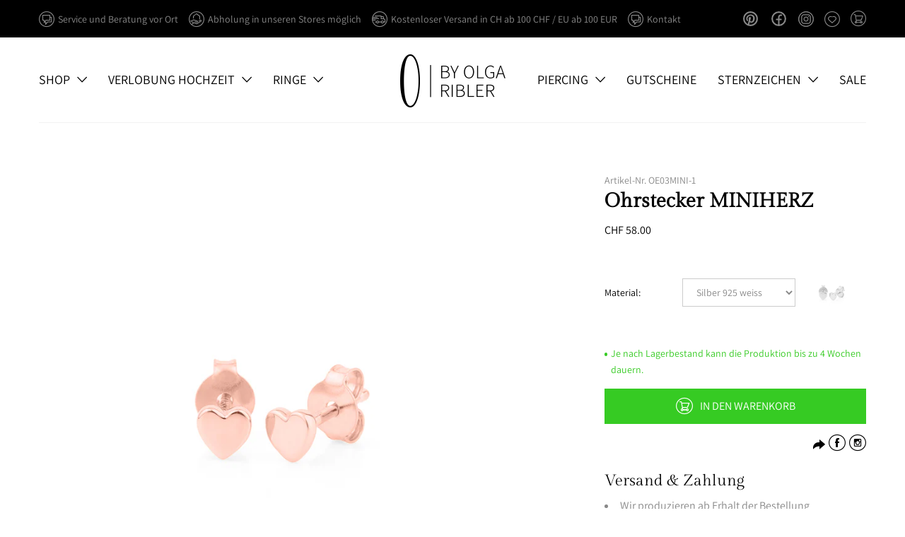

--- FILE ---
content_type: text/html; charset=utf-8
request_url: https://www.byolgaribler.com/products/ohrstecker-miniherz-silber
body_size: 39465
content:
<!doctype html>
<html class="no-js supports-no-cookies" lang="de">
<head>
  <meta name="google-site-verification" content="xsb9K61_ouFa6ZlEJGQqKCYVo8Wekputq1vPxCzcwBA" />
  <meta charset="utf-8">
  <meta http-equiv="X-UA-Compatible" content="IE=edge">
  <meta name="viewport" content="width=device-width,initial-scale=1">
  <meta name="theme-color" content="">

  <!-- Google tag (gtag.js) -->
<script async src="https://www.googletagmanager.com/gtag/js?id=AW-414321265"></script>
<script>
  window.dataLayer = window.dataLayer || [];
  function gtag(){dataLayer.push(arguments);}
  gtag('js', new Date());

  gtag('config', 'AW-414321265');
</script>

  <style>
    

@font-face{font-family:'Gilda Display';font-style:normal;font-weight:400;src:local(''),url('//www.byolgaribler.com/cdn/shop/t/2/assets/gilda-display-v8-latin-regular.woff2?v=83865143517992241681630051328') format('woff2'),url('//www.byolgaribler.com/cdn/shop/t/2/assets/gilda-display-v8-latin-regular.woff?v=160714285414325653751630051322') format('woff');font-display:swap}@font-face{font-family:Assistant;font-style:normal;font-weight:400;src:local(''),url('//www.byolgaribler.com/cdn/shop/t/2/assets/assistant-v8-latin-regular.woff2?v=166405879351513157971630051315') format('woff2'),url('//www.byolgaribler.com/cdn/shop/t/2/assets/assistant-v8-latin-regular.woff?v=155324203176977811981630051304') format('woff');font-display:swap}@font-face{font-family:Assistant;font-style:normal;font-weight:700;src:local(''),url('//www.byolgaribler.com/cdn/shop/t/2/assets/assistant-v8-latin-700.woff2?v=142613765242311049451630051295') format('woff2'),url('//www.byolgaribler.com/cdn/shop/t/2/assets/assistant-v8-latin-700.woff?v=8352238906538586521630051281') format('woff');font-display:swap}@font-face{font-family:icomoon;src:url('//www.byolgaribler.com/cdn/shop/t/2/assets/icomoon.ttf?v=59364941689659442611652093762') format('truetype'),url('//www.byolgaribler.com/cdn/shop/t/2/assets/icomoon.woff?v=156240660046535649371630069818') format('woff'),url('//www.byolgaribler.com/cdn/shop/t/2/assets/icomoon.svg%23icomoon?v=8736') format('svg');font-weight:400;font-style:normal;font-display:block}

[class*=" icon-"],[class^=icon-]{font-family:icomoon!important;speak:never;font-style:normal;font-weight:400;font-variant:normal;text-transform:none;line-height:1;-webkit-font-smoothing:antialiased;-moz-osx-font-smoothing:grayscale}.icon-buchstaben:before{content:"\e935"}.icon-namen:before{content:"\e937"}.icon-signature:before{content:"\e93a"}.icon-sternzeichen:before{content:"\e93b"}.icon-zubehor:before{content:"\e93c"}.icon-radio-active:before{content:"\e900"}.icon-radio-inactive:before{content:"\e901"}.icon-decor:before{content:"\e902"}.icon-date:before{content:"\e903"}.icon-collection:before{content:"\e904"}.icon-account:before{content:"\e905"}.icon-consulting:before{content:"\e906"}.icon-burger:before{content:"\e907"}.icon-cart-circle:before{content:"\e908"}.icon-cart:before{content:"\e909"}.icon-close:before{content:"\e90a"}.icon-close-circle:before{content:"\e90b"}.icon-download:before{content:"\e90c"}.icon-facebook:before{content:"\e90d"}.icon-manufacturing:before{content:"\e90e"}.icon-individual:before{content:"\e90f"}.icon-instagram:before{content:"\e910"}.icon-contact:before{content:"\e911"}.icon-delivery:before{content:"\e912"}.icon-mail:before{content:"\e913"}.icon-wishlist:before{content:"\e914"}.icon-minus:before{content:"\e915"}.icon-minus-circle:before{content:"\e916"}.icon-arrow-up-fat:before{content:"\e917"}.icon-arrow-down-fat:before{content:"\e918"}.icon-arrow-left-small:before{content:"\e919"}.icon-arrow-right-small:before{content:"\e91a"}.icon-arrow-down-long:before{content:"\e91b"}.icon-arrow-left-long:before{content:"\e91c"}.icon-arrow-right-long:before{content:"\e91d"}.icon-arrow-up-long:before{content:"\e91e"}.icon-arrow-down-short:before{content:"\e91f"}.icon-arrow-left-short:before{content:"\e920"}.icon-arrow-right-short:before{content:"\e921"}.icon-arrow-up-short:before{content:"\e922"}.icon-phone:before{content:"\e923"}.icon-play:before{content:"\e924"}.icon-plus:before{content:"\e925"}.icon-plus-circle:before{content:"\e926"}.icon-quality:before{content:"\e927"}.icon-search:before{content:"\e928"}.icon-service:before{content:"\e929"}.icon-social:before{content:"\e92a"}.icon-social-share:before{content:"\e92b"}.icon-arrow-up-circle:before{content:"\e92c"}.icon-time:before{content:"\e92d"}.icon-logo-small:before{content:"\e92e"}.icon-logo-big:before{content:"\e92f"}.icon-arrow-left-tiny:before{content:"\e930"}.icon-arrow-right-tiny:before{content:"\e931"}

  </style>
  <link rel="preload" href="//www.byolgaribler.com/cdn/shop/t/2/assets/app.css?v=18485853628127875391764946440" as="style">
  <link rel="preload" href="//www.byolgaribler.com/cdn/shop/t/2/assets/override.css?v=72684712811057295121732547078" as="style"><link rel="canonical" href="https://www.byolgaribler.com/products/ohrstecker-miniherz-silber"><link rel="shortcut icon" href="//www.byolgaribler.com/cdn/shop/files/olga_favicon_32x32.jpg?v=1637046042" type="image/png"><title>Ohrstecker MINIHERZ
&ndash; by Olga Ribler</title><meta name="description" content="Erhältlich in Sterling Silber 925, 9k und 18k Echtgold"><style>*,::after,::before{box-sizing:border-box}body{margin:0}body,button{-webkit-font-smoothing:antialiased;-webkit-text-size-adjust:100%}.text-right{text-align:right}.visually-hidden{position:absolute!important;overflow:hidden;clip:rect(0 0 0 0);height:1px;width:1px;margin:-1px;padding:0;border:0}li{list-style:none}.list--inline{padding:0;margin:0}.list--inline>li{display:inline-block;margin-bottom:0;vertical-align:middle}p:last-child{margin-bottom:0}.critical-hidden{display:none}</style>

  <script>
    window.performance.mark('debut:theme_stylesheet_loaded.start');

    function onLoadStylesheet() {
      // performance.mark('debut:theme_stylesheet_loaded.end');
      // performance.measure('debut:theme_stylesheet_loaded', 'debut:theme_stylesheet_loaded.start', 'debut:theme_stylesheet_loaded.end');

      var url = "//www.byolgaribler.com/cdn/shop/t/2/assets/app.css?v=18485853628127875391764946440";
      var link = document.querySelector('link[href="' + url + '"]');
      link.loaded = true;
      link.dispatchEvent(new Event('load'));
    }
  </script>

  <link rel="stylesheet" href="//www.byolgaribler.com/cdn/shop/t/2/assets/app.css?v=18485853628127875391764946440" type="text/css" media="print" onload="this.media='all';onLoadStylesheet()">
  <link rel="stylesheet" href="//www.byolgaribler.com/cdn/shop/t/2/assets/override.css?v=72684712811057295121732547078" type="text/css" media="print" onload="this.media='all';onLoadStylesheet()">

  <script>
    document.documentElement.className = document.documentElement.className.replace('no-js', 'js');
  </script><script>window.performance && window.performance.mark && window.performance.mark('shopify.content_for_header.start');</script><meta name="facebook-domain-verification" content="lz6qtap87zqzsjs56p4t3qp9zyt8y6">
<meta name="facebook-domain-verification" content="doso3wmota04yrdscuwauoijmvz1y7">
<meta id="shopify-digital-wallet" name="shopify-digital-wallet" content="/57837158562/digital_wallets/dialog">
<link rel="alternate" type="application/json+oembed" href="https://www.byolgaribler.com/products/ohrstecker-miniherz-silber.oembed">
<script async="async" src="/checkouts/internal/preloads.js?locale=de-CH"></script>
<script id="shopify-features" type="application/json">{"accessToken":"d97097078ae8fc85d2a8c01151bef302","betas":["rich-media-storefront-analytics"],"domain":"www.byolgaribler.com","predictiveSearch":true,"shopId":57837158562,"locale":"de"}</script>
<script>var Shopify = Shopify || {};
Shopify.shop = "by-olga-ribler.myshopify.com";
Shopify.locale = "de";
Shopify.currency = {"active":"CHF","rate":"1.0"};
Shopify.country = "CH";
Shopify.theme = {"name":"TsoOlga","id":126159356066,"schema_name":"Olga theme","schema_version":"1.0.0","theme_store_id":null,"role":"main"};
Shopify.theme.handle = "null";
Shopify.theme.style = {"id":null,"handle":null};
Shopify.cdnHost = "www.byolgaribler.com/cdn";
Shopify.routes = Shopify.routes || {};
Shopify.routes.root = "/";</script>
<script type="module">!function(o){(o.Shopify=o.Shopify||{}).modules=!0}(window);</script>
<script>!function(o){function n(){var o=[];function n(){o.push(Array.prototype.slice.apply(arguments))}return n.q=o,n}var t=o.Shopify=o.Shopify||{};t.loadFeatures=n(),t.autoloadFeatures=n()}(window);</script>
<script id="shop-js-analytics" type="application/json">{"pageType":"product"}</script>
<script defer="defer" async type="module" src="//www.byolgaribler.com/cdn/shopifycloud/shop-js/modules/v2/client.init-shop-cart-sync_BH0MO3MH.de.esm.js"></script>
<script defer="defer" async type="module" src="//www.byolgaribler.com/cdn/shopifycloud/shop-js/modules/v2/chunk.common_BErAfWaM.esm.js"></script>
<script defer="defer" async type="module" src="//www.byolgaribler.com/cdn/shopifycloud/shop-js/modules/v2/chunk.modal_DqzNaksh.esm.js"></script>
<script type="module">
  await import("//www.byolgaribler.com/cdn/shopifycloud/shop-js/modules/v2/client.init-shop-cart-sync_BH0MO3MH.de.esm.js");
await import("//www.byolgaribler.com/cdn/shopifycloud/shop-js/modules/v2/chunk.common_BErAfWaM.esm.js");
await import("//www.byolgaribler.com/cdn/shopifycloud/shop-js/modules/v2/chunk.modal_DqzNaksh.esm.js");

  window.Shopify.SignInWithShop?.initShopCartSync?.({"fedCMEnabled":true,"windoidEnabled":true});

</script>
<script>(function() {
  var isLoaded = false;
  function asyncLoad() {
    if (isLoaded) return;
    isLoaded = true;
    var urls = ["https:\/\/chimpstatic.com\/mcjs-connected\/js\/users\/6bc03998a986e754b55a8b487\/37d77beaa7ecffa33688d83ee.js?shop=by-olga-ribler.myshopify.com"];
    for (var i = 0; i < urls.length; i++) {
      var s = document.createElement('script');
      s.type = 'text/javascript';
      s.async = true;
      s.src = urls[i];
      var x = document.getElementsByTagName('script')[0];
      x.parentNode.insertBefore(s, x);
    }
  };
  if(window.attachEvent) {
    window.attachEvent('onload', asyncLoad);
  } else {
    window.addEventListener('load', asyncLoad, false);
  }
})();</script>
<script id="__st">var __st={"a":57837158562,"offset":3600,"reqid":"d75af94f-77c7-4108-af60-769f24f3a608-1769723099","pageurl":"www.byolgaribler.com\/products\/ohrstecker-miniherz-silber","u":"5b3e51a45b49","p":"product","rtyp":"product","rid":7194205061282};</script>
<script>window.ShopifyPaypalV4VisibilityTracking = true;</script>
<script id="captcha-bootstrap">!function(){'use strict';const t='contact',e='account',n='new_comment',o=[[t,t],['blogs',n],['comments',n],[t,'customer']],c=[[e,'customer_login'],[e,'guest_login'],[e,'recover_customer_password'],[e,'create_customer']],r=t=>t.map((([t,e])=>`form[action*='/${t}']:not([data-nocaptcha='true']) input[name='form_type'][value='${e}']`)).join(','),a=t=>()=>t?[...document.querySelectorAll(t)].map((t=>t.form)):[];function s(){const t=[...o],e=r(t);return a(e)}const i='password',u='form_key',d=['recaptcha-v3-token','g-recaptcha-response','h-captcha-response',i],f=()=>{try{return window.sessionStorage}catch{return}},m='__shopify_v',_=t=>t.elements[u];function p(t,e,n=!1){try{const o=window.sessionStorage,c=JSON.parse(o.getItem(e)),{data:r}=function(t){const{data:e,action:n}=t;return t[m]||n?{data:e,action:n}:{data:t,action:n}}(c);for(const[e,n]of Object.entries(r))t.elements[e]&&(t.elements[e].value=n);n&&o.removeItem(e)}catch(o){console.error('form repopulation failed',{error:o})}}const l='form_type',E='cptcha';function T(t){t.dataset[E]=!0}const w=window,h=w.document,L='Shopify',v='ce_forms',y='captcha';let A=!1;((t,e)=>{const n=(g='f06e6c50-85a8-45c8-87d0-21a2b65856fe',I='https://cdn.shopify.com/shopifycloud/storefront-forms-hcaptcha/ce_storefront_forms_captcha_hcaptcha.v1.5.2.iife.js',D={infoText:'Durch hCaptcha geschützt',privacyText:'Datenschutz',termsText:'Allgemeine Geschäftsbedingungen'},(t,e,n)=>{const o=w[L][v],c=o.bindForm;if(c)return c(t,g,e,D).then(n);var r;o.q.push([[t,g,e,D],n]),r=I,A||(h.body.append(Object.assign(h.createElement('script'),{id:'captcha-provider',async:!0,src:r})),A=!0)});var g,I,D;w[L]=w[L]||{},w[L][v]=w[L][v]||{},w[L][v].q=[],w[L][y]=w[L][y]||{},w[L][y].protect=function(t,e){n(t,void 0,e),T(t)},Object.freeze(w[L][y]),function(t,e,n,w,h,L){const[v,y,A,g]=function(t,e,n){const i=e?o:[],u=t?c:[],d=[...i,...u],f=r(d),m=r(i),_=r(d.filter((([t,e])=>n.includes(e))));return[a(f),a(m),a(_),s()]}(w,h,L),I=t=>{const e=t.target;return e instanceof HTMLFormElement?e:e&&e.form},D=t=>v().includes(t);t.addEventListener('submit',(t=>{const e=I(t);if(!e)return;const n=D(e)&&!e.dataset.hcaptchaBound&&!e.dataset.recaptchaBound,o=_(e),c=g().includes(e)&&(!o||!o.value);(n||c)&&t.preventDefault(),c&&!n&&(function(t){try{if(!f())return;!function(t){const e=f();if(!e)return;const n=_(t);if(!n)return;const o=n.value;o&&e.removeItem(o)}(t);const e=Array.from(Array(32),(()=>Math.random().toString(36)[2])).join('');!function(t,e){_(t)||t.append(Object.assign(document.createElement('input'),{type:'hidden',name:u})),t.elements[u].value=e}(t,e),function(t,e){const n=f();if(!n)return;const o=[...t.querySelectorAll(`input[type='${i}']`)].map((({name:t})=>t)),c=[...d,...o],r={};for(const[a,s]of new FormData(t).entries())c.includes(a)||(r[a]=s);n.setItem(e,JSON.stringify({[m]:1,action:t.action,data:r}))}(t,e)}catch(e){console.error('failed to persist form',e)}}(e),e.submit())}));const S=(t,e)=>{t&&!t.dataset[E]&&(n(t,e.some((e=>e===t))),T(t))};for(const o of['focusin','change'])t.addEventListener(o,(t=>{const e=I(t);D(e)&&S(e,y())}));const B=e.get('form_key'),M=e.get(l),P=B&&M;t.addEventListener('DOMContentLoaded',(()=>{const t=y();if(P)for(const e of t)e.elements[l].value===M&&p(e,B);[...new Set([...A(),...v().filter((t=>'true'===t.dataset.shopifyCaptcha))])].forEach((e=>S(e,t)))}))}(h,new URLSearchParams(w.location.search),n,t,e,['guest_login'])})(!0,!0)}();</script>
<script integrity="sha256-4kQ18oKyAcykRKYeNunJcIwy7WH5gtpwJnB7kiuLZ1E=" data-source-attribution="shopify.loadfeatures" defer="defer" src="//www.byolgaribler.com/cdn/shopifycloud/storefront/assets/storefront/load_feature-a0a9edcb.js" crossorigin="anonymous"></script>
<script data-source-attribution="shopify.dynamic_checkout.dynamic.init">var Shopify=Shopify||{};Shopify.PaymentButton=Shopify.PaymentButton||{isStorefrontPortableWallets:!0,init:function(){window.Shopify.PaymentButton.init=function(){};var t=document.createElement("script");t.src="https://www.byolgaribler.com/cdn/shopifycloud/portable-wallets/latest/portable-wallets.de.js",t.type="module",document.head.appendChild(t)}};
</script>
<script data-source-attribution="shopify.dynamic_checkout.buyer_consent">
  function portableWalletsHideBuyerConsent(e){var t=document.getElementById("shopify-buyer-consent"),n=document.getElementById("shopify-subscription-policy-button");t&&n&&(t.classList.add("hidden"),t.setAttribute("aria-hidden","true"),n.removeEventListener("click",e))}function portableWalletsShowBuyerConsent(e){var t=document.getElementById("shopify-buyer-consent"),n=document.getElementById("shopify-subscription-policy-button");t&&n&&(t.classList.remove("hidden"),t.removeAttribute("aria-hidden"),n.addEventListener("click",e))}window.Shopify?.PaymentButton&&(window.Shopify.PaymentButton.hideBuyerConsent=portableWalletsHideBuyerConsent,window.Shopify.PaymentButton.showBuyerConsent=portableWalletsShowBuyerConsent);
</script>
<script data-source-attribution="shopify.dynamic_checkout.cart.bootstrap">document.addEventListener("DOMContentLoaded",(function(){function t(){return document.querySelector("shopify-accelerated-checkout-cart, shopify-accelerated-checkout")}if(t())Shopify.PaymentButton.init();else{new MutationObserver((function(e,n){t()&&(Shopify.PaymentButton.init(),n.disconnect())})).observe(document.body,{childList:!0,subtree:!0})}}));
</script>

<script>window.performance && window.performance.mark && window.performance.mark('shopify.content_for_header.end');</script>

  <style>
    body:not(.loaded) #shopify-section-header,
    body:not(.loaded) #wrapper {opacity:0}
  </style>
<script>window.is_hulkpo_installed=true</script>

  
<!-- BEGIN app block: shopify://apps/hulk-form-builder/blocks/app-embed/b6b8dd14-356b-4725-a4ed-77232212b3c3 --><!-- BEGIN app snippet: hulkapps-formbuilder-theme-ext --><script type="text/javascript">
  
  if (typeof window.formbuilder_customer != "object") {
        window.formbuilder_customer = {}
  }

  window.hulkFormBuilder = {
    form_data: {"form_GUDkF4ITAY6I3oVsiHQrRw":{"uuid":"GUDkF4ITAY6I3oVsiHQrRw","form_name":"Piercing event 30.- CHF Basel 04.07 - 05.07.2025","form_data":{"div_back_gradient_1":"#fff","div_back_gradient_2":"#fff","back_color":"#fff","form_title":"\u003ch3\u003eAnmeldung zum Piercing stechen f\u0026uuml;r 30\u0026nbsp;CHF\u003c\/h3\u003e\n","form_submit":"Anmelden","after_submit":"hideAndmessage","after_submit_msg":"\u003cp\u003eHerzlichen Dank f\u0026uuml;r Deine Interesse, wir werden in K\u0026uuml;rze mit Dir Kontakt aufnehmen\u003c\/p\u003e\n","captcha_enable":"yes","label_style":"inlineLabels","input_border_radius":"2","back_type":"transparent","input_back_color":"#fff","input_back_color_hover":"#fff","back_shadow":"none","label_font_clr":"#333333","input_font_clr":"#333333","button_align":"fullBtn","button_clr":"#fff","button_back_clr":"#333333","button_border_radius":"2","form_width":"600px","form_border_size":"2","form_border_clr":"#c7c7c7","form_border_radius":"1","label_font_size":"14","input_font_size":"12","button_font_size":"16","form_padding":"35","input_border_color":"#ccc","input_border_color_hover":"#ccc","btn_border_clr":"#333333","btn_border_size":"1","form_name":"Piercing event 30.- CHF Basel 04.07 - 05.07.2025","":"info@byolgaribler.com","form_emails":"info@byolgaribler.com","admin_email_subject":"Anmeldung Piercing Brunngasse byolgaribler.com","admin_email_message":"\u003cp\u003eNeue Anmeldung f\u0026uuml;r Piercing:\u003c\/p\u003e\n\n\u003ctable\u003e\n\t\u003ctbody\u003e\n\t\t\u003ctr\u003e\n\t\t\t\u003ctd\u003eVorname:\u003c\/td\u003e\n\t\t\t\u003ctd\u003e{{Vorname:}}\u003c\/td\u003e\n\t\t\u003c\/tr\u003e\n\t\t\u003ctr\u003e\n\t\t\t\u003ctd\u003eNachname:\u003c\/td\u003e\n\t\t\t\u003ctd\u003e{{Nachname:}}\u003c\/td\u003e\n\t\t\u003c\/tr\u003e\n\t\t\u003ctr\u003e\n\t\t\t\u003ctd\u003eGeburtstag:\u003c\/td\u003e\n\t\t\t\u003ctd\u003e{{Geburtstag:}}\u003c\/td\u003e\n\t\t\u003c\/tr\u003e\n\t\t\u003ctr\u003e\n\t\t\t\u003ctd\u003eE-Mail:\u003c\/td\u003e\n\t\t\t\u003ctd\u003e\u0026nbsp;\u003c\/td\u003e\n\t\t\u003c\/tr\u003e\n\t\t\u003ctr\u003e\n\t\t\t\u003ctd\u003eWunschpiercing w\u0026auml;hlen:\u003c\/td\u003e\n\t\t\t\u003ctd\u003e\n\t\t\t\u003cp\u003e\u0026nbsp;\u003c\/p\u003e\n\t\t\t\u003c\/td\u003e\n\t\t\u003c\/tr\u003e\n\t\t\u003ctr\u003e\n\t\t\t\u003ctd\u003eGew\u0026uuml;nschtes Datum:\u003c\/td\u003e\n\t\t\t\u003ctd\u003e\n\t\t\t\u003ctable\u003e\n\t\t\t\t\u003ctbody\u003e\n\t\t\t\t\t\u003ctr\u003e\n\t\t\t\t\t\t\u003ctd\u003e\u0026nbsp;\u003c\/td\u003e\n\t\t\t\t\t\u003c\/tr\u003e\n\t\t\t\t\u003c\/tbody\u003e\n\t\t\t\u003c\/table\u003e\n\n\t\t\t\u003cp\u003e\u0026nbsp;\u003c\/p\u003e\n\t\t\t\u003c\/td\u003e\n\t\t\u003c\/tr\u003e\n\t\t\u003ctr\u003e\n\t\t\t\u003ctd\u003eUhrzeit:\u003c\/td\u003e\n\t\t\t\u003ctd\u003e\u003c\/td\u003e\n\t\t\u003c\/tr\u003e\n\t\u003c\/tbody\u003e\n\u003c\/table\u003e\n\n\u003ctable\u003e\n\t\u003ctbody\u003e\n\t\t\u003ctr\u003e\n\t\t\t\u003ctd\u003eTelefon:\u003c\/td\u003e\n\t\t\t\u003ctd\u003e{{Telefon:}}\u003c\/td\u003e\n\t\t\u003c\/tr\u003e\n\t\u003c\/tbody\u003e\n\u003c\/table\u003e\n","form_access_message":"\u003cp\u003ePlease login to access the form\u003cbr\u003eDo not have an account? Create account\u003c\/p\u003e","captcha_lang":"de-CH","notification_email_send":true,"record_referrer_url":"no","auto_responder_sendname":"by Olga Ribler - Piercing stechen","auto_responder_sendemail":"info@byolgaribler.com","auto_responder_subject":"Danke für Deine Anmeldung","auto_responder_message":"\u003cp\u003eHerzlichen Dank f\u0026uuml;r die Anmeldung, wir werden in K\u0026uuml;rze mit Dir Kontakt aufnehmen\u003c\/p\u003e\n","facebook_pixel_id":"224326758353299","formElements":[{"type":"text","position":0,"label":"Vorname:","customClass":"","halfwidth":"yes","Conditions":{},"required":"yes","page_number":1},{"type":"text","position":1,"label":"Nachname:","halfwidth":"yes","Conditions":{},"required":"yes","page_number":1},{"Conditions":{},"type":"text","position":2,"label":"Geburtstag:","page_number":1},{"type":"email","position":3,"label":"Email:","required":"yes","email_confirm":"yes","Conditions":{},"page_number":1},{"Conditions":{},"type":"text","position":4,"label":"Telefon:","required":"yes","page_number":1},{"Conditions":{},"type":"select","position":5,"label":"Standort wählen:","required":"yes","values":"Basel, Gerbergasse 3","elementCost":{},"page_number":1},{"type":"select","position":6,"label":"Wunschpiercing wählen:","values":"Bauch\nNase\nLobe\nLow Helix\nConch\nContraconch\nHelix\nRook\nForward Helix\nDaith\nTragus\nAntitragus","Conditions":{},"elementCost":{},"required":"yes","page_number":1,"placeholder":"Wunschpiercing wählen:"},{"Conditions":{},"type":"select","position":7,"label":"Gewünschtes Datum:","values":"04.07.2025\n05.07.2025","elementCost":{},"required":"yes","page_number":1},{"Conditions":{},"type":"select","position":8,"label":"Gewünschte Uhrzeit:","values":"11:00\n11:30\n12:00\n12:30\n13:00\n13:30\n14:00\n14:30\n15:00\n15:30\n16:00\n16:30\n17:00","elementCost":{},"required":"yes","page_number":1}]},"is_spam_form":false,"shop_uuid":"efSGDY8o1tHkSVKE1wbgvQ","shop_timezone":"Europe\/Zurich","shop_id":65517,"shop_is_after_submit_enabled":true,"shop_shopify_plan":"unlimited","shop_shopify_domain":"by-olga-ribler.myshopify.com","shop_remove_watermark":false,"shop_created_at":"2022-05-04T08:02:16.732-05:00"},"form_GxFPNUhr4lvcr50UzOp-Fg":{"uuid":"GxFPNUhr4lvcr50UzOp-Fg","form_name":"Piercing event 30.- CHF Basel 19.09 - 20.09.2025","form_data":{"div_back_gradient_1":"#fff","div_back_gradient_2":"#fff","back_color":"#fff","form_title":"\u003ch3\u003eAnmeldung zum Piercing stechen f\u0026uuml;r 30\u0026nbsp;CHF\u003c\/h3\u003e\n","form_submit":"Anmelden","after_submit":"hideAndmessage","after_submit_msg":"\u003cp\u003eHerzlichen Dank f\u0026uuml;r Deine Interesse, wir werden in K\u0026uuml;rze mit Dir Kontakt aufnehmen\u003c\/p\u003e\n","captcha_enable":"yes","label_style":"inlineLabels","input_border_radius":"2","back_type":"transparent","input_back_color":"#fff","input_back_color_hover":"#fff","back_shadow":"none","label_font_clr":"#333333","input_font_clr":"#333333","button_align":"fullBtn","button_clr":"#fff","button_back_clr":"#333333","button_border_radius":"2","form_width":"600px","form_border_size":"2","form_border_clr":"#c7c7c7","form_border_radius":"1","label_font_size":"14","input_font_size":"12","button_font_size":"16","form_padding":"35","input_border_color":"#ccc","input_border_color_hover":"#ccc","btn_border_clr":"#333333","btn_border_size":"1","form_name":"Piercing event 30.- CHF Basel 19.09 - 20.09.2025","":"info@byolgaribler.com","form_emails":"info@byolgaribler.com","admin_email_subject":"Anmeldung Piercing Brunngasse byolgaribler.com","admin_email_message":"\u003cp\u003eNeue Anmeldung f\u0026uuml;r Piercing:\u003c\/p\u003e\n\n\u003ctable\u003e\n\t\u003ctbody\u003e\n\t\t\u003ctr\u003e\n\t\t\t\u003ctd\u003eVorname:\u003c\/td\u003e\n\t\t\t\u003ctd\u003e{{Vorname:}}\u003c\/td\u003e\n\t\t\u003c\/tr\u003e\n\t\t\u003ctr\u003e\n\t\t\t\u003ctd\u003eNachname:\u003c\/td\u003e\n\t\t\t\u003ctd\u003e{{Nachname:}}\u003c\/td\u003e\n\t\t\u003c\/tr\u003e\n\t\t\u003ctr\u003e\n\t\t\t\u003ctd\u003eGeburtstag:\u003c\/td\u003e\n\t\t\t\u003ctd\u003e{{Geburtstag:}}\u003c\/td\u003e\n\t\t\u003c\/tr\u003e\n\t\t\u003ctr\u003e\n\t\t\t\u003ctd\u003eE-Mail:\u003c\/td\u003e\n\t\t\t\u003ctd\u003e\u0026nbsp;\u003c\/td\u003e\n\t\t\u003c\/tr\u003e\n\t\t\u003ctr\u003e\n\t\t\t\u003ctd\u003eWunschpiercing w\u0026auml;hlen:\u003c\/td\u003e\n\t\t\t\u003ctd\u003e\n\t\t\t\u003cp\u003e\u0026nbsp;\u003c\/p\u003e\n\t\t\t\u003c\/td\u003e\n\t\t\u003c\/tr\u003e\n\t\t\u003ctr\u003e\n\t\t\t\u003ctd\u003eGew\u0026uuml;nschtes Datum:\u003c\/td\u003e\n\t\t\t\u003ctd\u003e\n\t\t\t\u003ctable\u003e\n\t\t\t\t\u003ctbody\u003e\n\t\t\t\t\t\u003ctr\u003e\n\t\t\t\t\t\t\u003ctd\u003e\u0026nbsp;\u003c\/td\u003e\n\t\t\t\t\t\u003c\/tr\u003e\n\t\t\t\t\u003c\/tbody\u003e\n\t\t\t\u003c\/table\u003e\n\n\t\t\t\u003cp\u003e\u0026nbsp;\u003c\/p\u003e\n\t\t\t\u003c\/td\u003e\n\t\t\u003c\/tr\u003e\n\t\t\u003ctr\u003e\n\t\t\t\u003ctd\u003eUhrzeit:\u003c\/td\u003e\n\t\t\t\u003ctd\u003e\u003c\/td\u003e\n\t\t\u003c\/tr\u003e\n\t\u003c\/tbody\u003e\n\u003c\/table\u003e\n\n\u003ctable\u003e\n\t\u003ctbody\u003e\n\t\t\u003ctr\u003e\n\t\t\t\u003ctd\u003eTelefon:\u003c\/td\u003e\n\t\t\t\u003ctd\u003e{{Telefon:}}\u003c\/td\u003e\n\t\t\u003c\/tr\u003e\n\t\u003c\/tbody\u003e\n\u003c\/table\u003e\n","form_access_message":"\u003cp\u003ePlease login to access the form\u003cbr\u003eDo not have an account? Create account\u003c\/p\u003e","captcha_lang":"de-CH","notification_email_send":true,"record_referrer_url":"no","auto_responder_sendname":"by Olga Ribler - Piercing stechen","auto_responder_sendemail":"info@byolgaribler.com","auto_responder_subject":"Danke für Deine Anmeldung","auto_responder_message":"\u003cp\u003eHerzlichen Dank f\u0026uuml;r die Anmeldung, wir werden in K\u0026uuml;rze mit Dir Kontakt aufnehmen\u003c\/p\u003e\n","facebook_pixel_id":"224326758353299","formElements":[{"type":"text","position":0,"label":"Vorname:","customClass":"","halfwidth":"yes","Conditions":{},"required":"yes","page_number":1},{"type":"text","position":1,"label":"Nachname:","halfwidth":"yes","Conditions":{},"required":"yes","page_number":1},{"Conditions":{},"type":"text","position":2,"label":"Geburtstag:","page_number":1},{"type":"email","position":3,"label":"Email:","required":"yes","email_confirm":"yes","Conditions":{},"page_number":1},{"Conditions":{},"type":"text","position":4,"label":"Telefon:","required":"yes","page_number":1},{"Conditions":{},"type":"select","position":5,"label":"Standort wählen:","required":"yes","values":"Basel, Gerbergasse 3","elementCost":{},"page_number":1},{"type":"select","position":6,"label":"Wunschpiercing wählen:","values":"Bauch\nNase\nLobe\nLow Helix\nConch\nContraconch\nHelix\nRook\nForward Helix\nDaith\nTragus\nAntitragus","Conditions":{},"elementCost":{},"required":"yes","page_number":1,"placeholder":"Wunschpiercing wählen:"},{"Conditions":{},"type":"select","position":7,"label":"Gewünschtes Datum:","values":"19.09.2025\n20.09.2025","elementCost":{},"required":"yes","page_number":1},{"Conditions":{},"type":"select","position":8,"label":"Gewünschte Uhrzeit:","values":"11:00\n11:30\n12:00\n12:30\n13:00\n13:30\n14:00\n14:30\n15:00\n15:30\n16:00\n16:30\n17:00","elementCost":{},"required":"yes","page_number":1}]},"is_spam_form":false,"shop_uuid":"efSGDY8o1tHkSVKE1wbgvQ","shop_timezone":"Europe\/Zurich","shop_id":65517,"shop_is_after_submit_enabled":true,"shop_shopify_plan":"unlimited","shop_shopify_domain":"by-olga-ribler.myshopify.com","shop_remove_watermark":false,"shop_created_at":"2022-05-04T08:02:16.732-05:00"},"form_jKNiunv5IPHJ8K8ZxYVUSQ":{"uuid":"jKNiunv5IPHJ8K8ZxYVUSQ","form_name":"Ringmess-Set","form_data":{"div_back_gradient_1":"#fff","div_back_gradient_2":"#fff","back_color":"#fff","form_title":"\u003cp\u003eRingmess-Set bestellen\u003c\/p\u003e\n","form_submit":"Submit","after_submit":"hideAndmessage","after_submit_msg":"\u003cp\u003eHerzlichen Dank f\u0026uuml;r Deine Bestellung. Wir werden dein Ringmess-Set in K\u0026uuml;rze versenden.\u003c\/p\u003e\n","captcha_enable":"no","label_style":"blockLabels","input_border_radius":"2","back_type":"transparent","input_back_color":"#fff","input_back_color_hover":"#fff","back_shadow":"none","label_font_clr":"#333333","input_font_clr":"#333333","button_align":"leftBtn","button_clr":"#fff","button_back_clr":"#333333","button_border_radius":"2","form_width":"600px","form_border_size":"2","form_border_clr":"#c7c7c7","form_border_radius":"1","label_font_size":"14","input_font_size":"12","button_font_size":"16","form_padding":"35","input_border_color":"#ccc","input_border_color_hover":"#ccc","btn_border_clr":"#333333","btn_border_size":"1","form_name":"Ringmess-Set","":"","form_emails":"info@byolgaribler.com","admin_email_subject":"byolgaribler.com - Ringmess-Set Bestellung","admin_email_message":"\u003cp\u003eEs wurde ein Ringmess-Set bestellt.\u003cbr \/\u003e\nHier sind die Details:\u003c\/p\u003e\n","form_access_message":"\u003cp\u003ePlease login to access the form\u003cbr\u003eDo not have an account? Create account\u003c\/p\u003e","capture_form_submission_counts":"no","custom_count_number":"","notification_email_send":true,"formElements":[{"Conditions":{},"type":"text","position":0,"label":"Vorname","required":"yes","page_number":1},{"Conditions":{},"type":"text","position":1,"label":"Name","required":"yes","page_number":1},{"type":"email","position":2,"label":"E-Mail","required":"yes","email_confirm":"no","Conditions":{},"page_number":1,"confirm_value":"no"},{"Conditions":{},"type":"text","position":3,"label":"Adresse","infoMessage":"An diese Adresse wird das Ringmess-Set gesendet.","required":"yes","page_number":1},{"Conditions":{},"type":"text","position":4,"label":"PLZ","required":"yes","page_number":1},{"Conditions":{},"type":"text","position":5,"label":"Stadt","required":"yes","page_number":1}]},"is_spam_form":false,"shop_uuid":"efSGDY8o1tHkSVKE1wbgvQ","shop_timezone":"Europe\/Zurich","shop_id":65517,"shop_is_after_submit_enabled":true,"shop_shopify_plan":"unlimited","shop_shopify_domain":"by-olga-ribler.myshopify.com","shop_remove_watermark":false,"shop_created_at":"2022-05-04T08:02:16.732-05:00"},"form_kxbDyxpV1tyPiz8FKyvSJg":{"uuid":"kxbDyxpV1tyPiz8FKyvSJg","form_name":"Piercing event 30.- CHF Basel 22.08 - 23.08.2025","form_data":{"div_back_gradient_1":"#fff","div_back_gradient_2":"#fff","back_color":"#fff","form_title":"\u003ch3\u003eAnmeldung zum Piercing stechen f\u0026uuml;r 30\u0026nbsp;CHF\u003c\/h3\u003e\n","form_submit":"Anmelden","after_submit":"hideAndmessage","after_submit_msg":"\u003cp\u003eHerzlichen Dank f\u0026uuml;r Deine Interesse, wir werden in K\u0026uuml;rze mit Dir Kontakt aufnehmen\u003c\/p\u003e\n","captcha_enable":"yes","label_style":"inlineLabels","input_border_radius":"2","back_type":"transparent","input_back_color":"#fff","input_back_color_hover":"#fff","back_shadow":"none","label_font_clr":"#333333","input_font_clr":"#333333","button_align":"fullBtn","button_clr":"#fff","button_back_clr":"#333333","button_border_radius":"2","form_width":"600px","form_border_size":"2","form_border_clr":"#c7c7c7","form_border_radius":"1","label_font_size":"14","input_font_size":"12","button_font_size":"16","form_padding":"35","input_border_color":"#ccc","input_border_color_hover":"#ccc","btn_border_clr":"#333333","btn_border_size":"1","form_name":"Piercing event 30.- CHF Basel 22.08 - 23.08.2025","":"info@byolgaribler.com","form_emails":"info@byolgaribler.com","admin_email_subject":"Anmeldung Piercing Brunngasse byolgaribler.com","admin_email_message":"\u003cp\u003eNeue Anmeldung f\u0026uuml;r Piercing:\u003c\/p\u003e\n\n\u003ctable\u003e\n\t\u003ctbody\u003e\n\t\t\u003ctr\u003e\n\t\t\t\u003ctd\u003eVorname:\u003c\/td\u003e\n\t\t\t\u003ctd\u003e{{Vorname:}}\u003c\/td\u003e\n\t\t\u003c\/tr\u003e\n\t\t\u003ctr\u003e\n\t\t\t\u003ctd\u003eNachname:\u003c\/td\u003e\n\t\t\t\u003ctd\u003e{{Nachname:}}\u003c\/td\u003e\n\t\t\u003c\/tr\u003e\n\t\t\u003ctr\u003e\n\t\t\t\u003ctd\u003eGeburtstag:\u003c\/td\u003e\n\t\t\t\u003ctd\u003e{{Geburtstag:}}\u003c\/td\u003e\n\t\t\u003c\/tr\u003e\n\t\t\u003ctr\u003e\n\t\t\t\u003ctd\u003eE-Mail:\u003c\/td\u003e\n\t\t\t\u003ctd\u003e\u0026nbsp;\u003c\/td\u003e\n\t\t\u003c\/tr\u003e\n\t\t\u003ctr\u003e\n\t\t\t\u003ctd\u003eWunschpiercing w\u0026auml;hlen:\u003c\/td\u003e\n\t\t\t\u003ctd\u003e\n\t\t\t\u003cp\u003e\u0026nbsp;\u003c\/p\u003e\n\t\t\t\u003c\/td\u003e\n\t\t\u003c\/tr\u003e\n\t\t\u003ctr\u003e\n\t\t\t\u003ctd\u003eGew\u0026uuml;nschtes Datum:\u003c\/td\u003e\n\t\t\t\u003ctd\u003e\n\t\t\t\u003ctable\u003e\n\t\t\t\t\u003ctbody\u003e\n\t\t\t\t\t\u003ctr\u003e\n\t\t\t\t\t\t\u003ctd\u003e\u0026nbsp;\u003c\/td\u003e\n\t\t\t\t\t\u003c\/tr\u003e\n\t\t\t\t\u003c\/tbody\u003e\n\t\t\t\u003c\/table\u003e\n\n\t\t\t\u003cp\u003e\u0026nbsp;\u003c\/p\u003e\n\t\t\t\u003c\/td\u003e\n\t\t\u003c\/tr\u003e\n\t\t\u003ctr\u003e\n\t\t\t\u003ctd\u003eUhrzeit:\u003c\/td\u003e\n\t\t\t\u003ctd\u003e\u003c\/td\u003e\n\t\t\u003c\/tr\u003e\n\t\u003c\/tbody\u003e\n\u003c\/table\u003e\n\n\u003ctable\u003e\n\t\u003ctbody\u003e\n\t\t\u003ctr\u003e\n\t\t\t\u003ctd\u003eTelefon:\u003c\/td\u003e\n\t\t\t\u003ctd\u003e{{Telefon:}}\u003c\/td\u003e\n\t\t\u003c\/tr\u003e\n\t\u003c\/tbody\u003e\n\u003c\/table\u003e\n","form_access_message":"\u003cp\u003ePlease login to access the form\u003cbr\u003eDo not have an account? Create account\u003c\/p\u003e","captcha_lang":"de-CH","notification_email_send":true,"record_referrer_url":"no","auto_responder_sendname":"by Olga Ribler - Piercing stechen","auto_responder_sendemail":"info@byolgaribler.com","auto_responder_subject":"Danke für Deine Anmeldung","auto_responder_message":"\u003cp\u003eHerzlichen Dank f\u0026uuml;r die Anmeldung, wir werden in K\u0026uuml;rze mit Dir Kontakt aufnehmen\u003c\/p\u003e\n","facebook_pixel_id":"224326758353299","formElements":[{"type":"text","position":0,"label":"Vorname:","customClass":"","halfwidth":"yes","Conditions":{},"required":"yes","page_number":1},{"type":"text","position":1,"label":"Nachname:","halfwidth":"yes","Conditions":{},"required":"yes","page_number":1},{"Conditions":{},"type":"text","position":2,"label":"Geburtstag:","page_number":1},{"type":"email","position":3,"label":"Email:","required":"yes","email_confirm":"yes","Conditions":{},"page_number":1},{"Conditions":{},"type":"text","position":4,"label":"Telefon:","required":"yes","page_number":1},{"Conditions":{},"type":"select","position":5,"label":"Standort wählen:","required":"yes","values":"Basel, Gerbergasse 3","elementCost":{},"page_number":1},{"type":"select","position":6,"label":"Wunschpiercing wählen:","values":"Bauch\nNase\nLobe\nLow Helix\nConch\nContraconch\nHelix\nRook\nForward Helix\nDaith\nTragus\nAntitragus","Conditions":{},"elementCost":{},"required":"yes","page_number":1,"placeholder":"Wunschpiercing wählen:"},{"Conditions":{},"type":"select","position":7,"label":"Gewünschtes Datum:","values":"22.08.2025\n23.08.2025","elementCost":{},"required":"yes","page_number":1},{"Conditions":{},"type":"select","position":8,"label":"Gewünschte Uhrzeit:","values":"11:00\n11:30\n12:00\n12:30\n13:00\n13:30\n14:00\n14:30\n15:00\n15:30\n16:00\n16:30\n17:00","elementCost":{},"required":"yes","page_number":1}]},"is_spam_form":false,"shop_uuid":"efSGDY8o1tHkSVKE1wbgvQ","shop_timezone":"Europe\/Zurich","shop_id":65517,"shop_is_after_submit_enabled":true,"shop_shopify_plan":"unlimited","shop_shopify_domain":"by-olga-ribler.myshopify.com","shop_remove_watermark":false,"shop_created_at":"2022-05-04T08:02:16.732-05:00"},"form_NkbdF2uqf16rqYM1lQoOGA":{"uuid":"NkbdF2uqf16rqYM1lQoOGA","form_name":"Piercing event 30.- CHF Zürich 17.-18.10.2025","form_data":{"div_back_gradient_1":"#fff","div_back_gradient_2":"#fff","back_color":"#fff","form_title":"\u003ch3\u003eAnmeldung zum Piercing stechen f\u0026uuml;r 30\u0026nbsp;CHF\u003c\/h3\u003e\n","form_submit":"Anmelden","after_submit":"hideAndmessage","after_submit_msg":"\u003cp\u003eHerzlichen Dank f\u0026uuml;r Deine Interesse, wir werden in K\u0026uuml;rze mit Dir Kontakt aufnehmen\u003c\/p\u003e\n","captcha_enable":"yes","label_style":"inlineLabels","input_border_radius":"2","back_type":"transparent","input_back_color":"#fff","input_back_color_hover":"#fff","back_shadow":"none","label_font_clr":"#333333","input_font_clr":"#333333","button_align":"fullBtn","button_clr":"#fff","button_back_clr":"#333333","button_border_radius":"2","form_width":"600px","form_border_size":"2","form_border_clr":"#c7c7c7","form_border_radius":"1","label_font_size":"14","input_font_size":"12","button_font_size":"16","form_padding":"35","input_border_color":"#ccc","input_border_color_hover":"#ccc","btn_border_clr":"#333333","btn_border_size":"1","form_name":"Piercing event 30.- CHF Zürich 17.-18.10.2025","":"info@byolgaribler.com","form_access_message":"\u003cp\u003ePlease login to access the form\u003cbr\u003eDo not have an account? Create account\u003c\/p\u003e","captcha_lang":"de-CH","facebook_pixel_id":"224326758353299","formElements":[{"type":"text","position":0,"label":"Vorname:","customClass":"","halfwidth":"yes","Conditions":{},"required":"yes","page_number":1},{"type":"text","position":1,"label":"Nachname:","halfwidth":"yes","Conditions":{},"required":"yes","page_number":1},{"Conditions":{},"type":"text","position":2,"label":"Geburtstag:","page_number":1},{"type":"email","position":3,"label":"Email:","required":"yes","email_confirm":"yes","Conditions":{},"page_number":1},{"Conditions":{},"type":"text","position":4,"label":"Telefon:","required":"yes","page_number":1},{"Conditions":{},"type":"select","position":5,"label":"Standort wählen:","required":"yes","values":"Zürich, Brunngasse 3","elementCost":{},"page_number":1,"placeholder":"Standort wählen:"},{"type":"select","position":6,"label":"Wunschpiercing wählen:","values":"Bauch\nNase\nLobe\nLow Helix\nConch\nContraconch\nHelix\nRook\nForward Helix\nDaith\nTragus\nAntitragus","Conditions":{},"elementCost":{},"required":"yes","page_number":1,"placeholder":"Wunschpiercing wählen:"},{"Conditions":{},"type":"select","position":7,"label":"Gewünschtes Datum:","values":"17.10.2025\n18.10.2025","elementCost":{},"required":"yes","page_number":1,"placeholder":"Gewünschtes Datum:"},{"Conditions":{},"type":"select","position":8,"label":"Gewünschte Uhrzeit:","values":"11:00\n11:30\n12:00\n12:30\n13:00\n13:30\n14:00\n14:30\n15:00\n15:30\n16:00\n16:30\n17:00","elementCost":{},"required":"yes","page_number":1}]},"is_spam_form":false,"shop_uuid":"efSGDY8o1tHkSVKE1wbgvQ","shop_timezone":"Europe\/Zurich","shop_id":65517,"shop_is_after_submit_enabled":true,"shop_shopify_plan":"unlimited","shop_shopify_domain":"by-olga-ribler.myshopify.com","shop_remove_watermark":false,"shop_created_at":"2022-05-04T08:02:16.732-05:00"},"form_vJsixmDdY8k8MhNjdyOo2Q":{"uuid":"vJsixmDdY8k8MhNjdyOo2Q","form_name":"Piercing event 30.- CHF Zürich 05.-06.09.2025","form_data":{"div_back_gradient_1":"#fff","div_back_gradient_2":"#fff","back_color":"#fff","form_title":"\u003ch3\u003eAnmeldung zum Piercing stechen f\u0026uuml;r 30\u0026nbsp;CHF\u003c\/h3\u003e\n","form_submit":"Anmelden","after_submit":"hideAndmessage","after_submit_msg":"\u003cp\u003eHerzlichen Dank f\u0026uuml;r Deine Interesse, wir werden in K\u0026uuml;rze mit Dir Kontakt aufnehmen\u003c\/p\u003e\n","captcha_enable":"yes","label_style":"inlineLabels","input_border_radius":"2","back_type":"transparent","input_back_color":"#fff","input_back_color_hover":"#fff","back_shadow":"none","label_font_clr":"#333333","input_font_clr":"#333333","button_align":"fullBtn","button_clr":"#fff","button_back_clr":"#333333","button_border_radius":"2","form_width":"600px","form_border_size":"2","form_border_clr":"#c7c7c7","form_border_radius":"1","label_font_size":"14","input_font_size":"12","button_font_size":"16","form_padding":"35","input_border_color":"#ccc","input_border_color_hover":"#ccc","btn_border_clr":"#333333","btn_border_size":"1","form_name":"Piercing event 30.- CHF Zürich 05.-06.09.2025","":"info@byolgaribler.com","form_emails":"info@byolgaribler.com","admin_email_subject":"Anmeldung Piercing Brunngasse byolgaribler.com","admin_email_message":"\u003cp\u003eNeue Anmeldung f\u0026uuml;r Piercing:\u003c\/p\u003e\n\n\u003ctable\u003e\n\t\u003ctbody\u003e\n\t\t\u003ctr\u003e\n\t\t\t\u003ctd\u003eVorname:\u003c\/td\u003e\n\t\t\t\u003ctd\u003e{{Vorname:}}\u003c\/td\u003e\n\t\t\u003c\/tr\u003e\n\t\t\u003ctr\u003e\n\t\t\t\u003ctd\u003eNachname:\u003c\/td\u003e\n\t\t\t\u003ctd\u003e{{Nachname:}}\u003c\/td\u003e\n\t\t\u003c\/tr\u003e\n\t\t\u003ctr\u003e\n\t\t\t\u003ctd\u003eGeburtstag:\u003c\/td\u003e\n\t\t\t\u003ctd\u003e{{Geburtstag:}}\u003c\/td\u003e\n\t\t\u003c\/tr\u003e\n\t\t\u003ctr\u003e\n\t\t\t\u003ctd\u003eE-Mail:\u003c\/td\u003e\n\t\t\t\u003ctd\u003e\u0026nbsp;\u003c\/td\u003e\n\t\t\u003c\/tr\u003e\n\t\t\u003ctr\u003e\n\t\t\t\u003ctd\u003eWunschpiercing w\u0026auml;hlen:\u003c\/td\u003e\n\t\t\t\u003ctd\u003e\n\t\t\t\u003cp\u003e\u0026nbsp;\u003c\/p\u003e\n\t\t\t\u003c\/td\u003e\n\t\t\u003c\/tr\u003e\n\t\t\u003ctr\u003e\n\t\t\t\u003ctd\u003eGew\u0026uuml;nschtes Datum:\u003c\/td\u003e\n\t\t\t\u003ctd\u003e\n\t\t\t\u003ctable\u003e\n\t\t\t\t\u003ctbody\u003e\n\t\t\t\t\t\u003ctr\u003e\n\t\t\t\t\t\t\u003ctd\u003e\u0026nbsp;\u003c\/td\u003e\n\t\t\t\t\t\u003c\/tr\u003e\n\t\t\t\t\u003c\/tbody\u003e\n\t\t\t\u003c\/table\u003e\n\n\t\t\t\u003cp\u003e\u0026nbsp;\u003c\/p\u003e\n\t\t\t\u003c\/td\u003e\n\t\t\u003c\/tr\u003e\n\t\t\u003ctr\u003e\n\t\t\t\u003ctd\u003eUhrzeit:\u003c\/td\u003e\n\t\t\t\u003ctd\u003e\u003c\/td\u003e\n\t\t\u003c\/tr\u003e\n\t\u003c\/tbody\u003e\n\u003c\/table\u003e\n\n\u003ctable\u003e\n\t\u003ctbody\u003e\n\t\t\u003ctr\u003e\n\t\t\t\u003ctd\u003eTelefon:\u003c\/td\u003e\n\t\t\t\u003ctd\u003e{{Telefon:}}\u003c\/td\u003e\n\t\t\u003c\/tr\u003e\n\t\u003c\/tbody\u003e\n\u003c\/table\u003e\n","form_access_message":"\u003cp\u003ePlease login to access the form\u003cbr\u003eDo not have an account? Create account\u003c\/p\u003e","captcha_lang":"de-CH","notification_email_send":true,"record_referrer_url":"no","auto_responder_sendname":"by Olga Ribler - Piercing stechen","auto_responder_sendemail":"info@byolgaribler.com","auto_responder_subject":"Danke für Deine Anmeldung","auto_responder_message":"\u003cp\u003eHerzlichen Dank f\u0026uuml;r die Anmeldung, wir werden in K\u0026uuml;rze mit Dir Kontakt aufnehmen\u003c\/p\u003e\n","facebook_pixel_id":"224326758353299","schedule_start_time":"03:00:00","schedule_end_time":"23:59:00","schedule_start_date":"08\/27\/2025","schedule_end_date":"09\/07\/2025","formElements":[{"type":"text","position":0,"label":"Vorname:","customClass":"","halfwidth":"yes","Conditions":{},"required":"yes","page_number":1},{"type":"text","position":1,"label":"Nachname:","halfwidth":"yes","Conditions":{},"required":"yes","page_number":1},{"Conditions":{},"type":"text","position":2,"label":"Geburtstag:","page_number":1},{"type":"email","position":3,"label":"Email:","required":"yes","email_confirm":"yes","Conditions":{},"page_number":1},{"Conditions":{},"type":"text","position":4,"label":"Telefon:","required":"yes","page_number":1},{"Conditions":{},"type":"select","position":5,"label":"Standort wählen:","required":"yes","values":"Zürich, Brunngasse 3","elementCost":{},"page_number":1,"placeholder":"Standort wählen:"},{"type":"select","position":6,"label":"Wunschpiercing wählen:","values":"Bauch\nNase\nLobe\nLow Helix\nConch\nContraconch\nHelix\nRook\nForward Helix\nDaith\nTragus\nAntitragus","Conditions":{},"elementCost":{},"required":"yes","page_number":1,"placeholder":"Wunschpiercing wählen:"},{"Conditions":{},"type":"select","position":7,"label":"Gewünschtes Datum:","values":"05.09.2025\n06.09.2025","elementCost":{},"required":"yes","page_number":1,"placeholder":"Gewünschtes Datum:"},{"Conditions":{},"type":"select","position":8,"label":"Gewünschte Uhrzeit:","values":"11:00\n11:30\n12:00\n12:30\n13:00\n13:30\n14:00\n14:30\n15:00\n15:30\n16:00\n16:30\n17:00","elementCost":{},"required":"yes","page_number":1}]},"is_spam_form":false,"shop_uuid":"efSGDY8o1tHkSVKE1wbgvQ","shop_timezone":"Europe\/Zurich","shop_id":65517,"shop_is_after_submit_enabled":true,"shop_shopify_plan":"unlimited","shop_shopify_domain":"by-olga-ribler.myshopify.com","shop_remove_watermark":false,"shop_created_at":"2022-05-04T08:02:16.732-05:00"}},
    shop_data: {"shop_efSGDY8o1tHkSVKE1wbgvQ":{"shop_uuid":"efSGDY8o1tHkSVKE1wbgvQ","shop_timezone":"Europe\/Zurich","shop_id":65517,"shop_is_after_submit_enabled":true,"shop_shopify_plan":"Advanced","shop_shopify_domain":"by-olga-ribler.myshopify.com","shop_created_at":"2022-05-04T08:02:16.732-05:00","is_skip_metafield":false,"shop_deleted":false,"shop_disabled":false}},
    settings_data: {"shop_settings":{"shop_customise_msgs":[],"default_customise_msgs":{"is_required":"is required","thank_you":"Thank you! The form was submitted successfully.","processing":"Processing...","valid_data":"Please provide valid data","valid_email":"Provide valid email format","valid_tags":"HTML Tags are not allowed","valid_phone":"Provide valid phone number","valid_captcha":"Please provide valid captcha response","valid_url":"Provide valid URL","only_number_alloud":"Provide valid number in","number_less":"must be less than","number_more":"must be more than","image_must_less":"Image must be less than 20MB","image_number":"Images allowed","image_extension":"Invalid extension! Please provide image file","error_image_upload":"Error in image upload. Please try again.","error_file_upload":"Error in file upload. Please try again.","your_response":"Your response","error_form_submit":"Error occur.Please try again after sometime.","email_submitted":"Form with this email is already submitted","invalid_email_by_zerobounce":"The email address you entered appears to be invalid. Please check it and try again.","download_file":"Download file","card_details_invalid":"Your card details are invalid","card_details":"Card details","please_enter_card_details":"Please enter card details","card_number":"Card number","exp_mm":"Exp MM","exp_yy":"Exp YY","crd_cvc":"CVV","payment_value":"Payment amount","please_enter_payment_amount":"Please enter payment amount","address1":"Address line 1","address2":"Address line 2","city":"City","province":"Province","zipcode":"Zip code","country":"Country","blocked_domain":"This form does not accept addresses from","file_must_less":"File must be less than 20MB","file_extension":"Invalid extension! Please provide file","only_file_number_alloud":"files allowed","previous":"Previous","next":"Next","must_have_a_input":"Please enter at least one field.","please_enter_required_data":"Please enter required data","atleast_one_special_char":"Include at least one special character","atleast_one_lowercase_char":"Include at least one lowercase character","atleast_one_uppercase_char":"Include at least one uppercase character","atleast_one_number":"Include at least one number","must_have_8_chars":"Must have 8 characters long","be_between_8_and_12_chars":"Be between 8 and 12 characters long","please_select":"Please Select","phone_submitted":"Form with this phone number is already submitted","user_res_parse_error":"Error while submitting the form","valid_same_values":"values must be same","product_choice_clear_selection":"Clear Selection","picture_choice_clear_selection":"Clear Selection","remove_all_for_file_image_upload":"Remove All","invalid_file_type_for_image_upload":"You can't upload files of this type.","invalid_file_type_for_signature_upload":"You can't upload files of this type.","max_files_exceeded_for_file_upload":"You can not upload any more files.","max_files_exceeded_for_image_upload":"You can not upload any more files.","file_already_exist":"File already uploaded","max_limit_exceed":"You have added the maximum number of text fields.","cancel_upload_for_file_upload":"Cancel upload","cancel_upload_for_image_upload":"Cancel upload","cancel_upload_for_signature_upload":"Cancel upload"},"shop_blocked_domains":[]}},
    features_data: {"shop_plan_features":{"shop_plan_features":["unlimited-forms","full-design-customization","export-form-submissions","multiple-recipients-for-form-submissions","multiple-admin-notifications","enable-captcha","unlimited-file-uploads","save-submitted-form-data","set-auto-response-message","conditional-logic","form-banner","save-as-draft-facility","include-user-response-in-admin-email","disable-form-submission","mail-platform-integration","stripe-payment-integration","pre-built-templates","create-customer-account-on-shopify","google-analytics-3-by-tracking-id","facebook-pixel-id","bing-uet-pixel-id","advanced-js","advanced-css","api-available","customize-form-message","hidden-field","restrict-from-submissions-per-one-user","utm-tracking","ratings","privacy-notices","heading","paragraph","shopify-flow-trigger","domain-setup","block-domain","address","html-code","form-schedule","after-submit-script","customize-form-scrolling","on-form-submission-record-the-referrer-url","password","duplicate-the-forms","include-user-response-in-auto-responder-email","elements-add-ons","admin-and-auto-responder-email-with-tokens","email-export","premium-support","google-analytics-4-by-measurement-id","google-ads-for-tracking-conversion","validation-field","file-upload","load_form_as_popup","advanced_conditional_logic"]}},
    shop: null,
    shop_id: null,
    plan_features: null,
    validateDoubleQuotes: false,
    assets: {
      extraFunctions: "https://cdn.shopify.com/extensions/019bb5ee-ec40-7527-955d-c1b8751eb060/form-builder-by-hulkapps-50/assets/extra-functions.js",
      extraStyles: "https://cdn.shopify.com/extensions/019bb5ee-ec40-7527-955d-c1b8751eb060/form-builder-by-hulkapps-50/assets/extra-styles.css",
      bootstrapStyles: "https://cdn.shopify.com/extensions/019bb5ee-ec40-7527-955d-c1b8751eb060/form-builder-by-hulkapps-50/assets/theme-app-extension-bootstrap.css"
    },
    translations: {
      htmlTagNotAllowed: "HTML Tags are not allowed",
      sqlQueryNotAllowed: "SQL Queries are not allowed",
      doubleQuoteNotAllowed: "Double quotes are not allowed",
      vorwerkHttpWwwNotAllowed: "The words \u0026#39;http\u0026#39; and \u0026#39;www\u0026#39; are not allowed. Please remove them and try again.",
      maxTextFieldsReached: "You have added the maximum number of text fields.",
      avoidNegativeWords: "Avoid negative words: Don\u0026#39;t use negative words in your contact message.",
      customDesignOnly: "This form is for custom designs requests. For general inquiries please contact our team at info@stagheaddesigns.com",
      zerobounceApiErrorMsg: "We couldn\u0026#39;t verify your email due to a technical issue. Please try again later.",
    }

  }

  

  window.FbThemeAppExtSettingsHash = {}
  
</script><!-- END app snippet --><!-- END app block --><!-- BEGIN app block: shopify://apps/hulk-product-options/blocks/app-embed/380168ef-9475-4244-a291-f66b189208b5 --><!-- BEGIN app snippet: hulkapps_product_options --><script>
    
        window.hulkapps = {
        shop_slug: "by-olga-ribler",
        store_id: "by-olga-ribler.myshopify.com",
        money_format: "CHF {{amount}}",
        cart: null,
        product: null,
        product_collections: null,
        product_variants: null,
        is_volume_discount: null,
        is_product_option: true,
        product_id: null,
        page_type: null,
        po_url: "https://productoption.hulkapps.com",
        po_proxy_url: "https://www.byolgaribler.com",
        vd_url: "https://volumediscount.hulkapps.com",
        customer: null,
        hulkapps_extension_js: true

    }
    window.is_hulkpo_installed=true
    

      window.hulkapps.page_type = "cart";
      window.hulkapps.cart = {"note":null,"attributes":{},"original_total_price":0,"total_price":0,"total_discount":0,"total_weight":0.0,"item_count":0,"items":[],"requires_shipping":false,"currency":"CHF","items_subtotal_price":0,"cart_level_discount_applications":[],"checkout_charge_amount":0}
      if (typeof window.hulkapps.cart.items == "object") {
        for (var i=0; i<window.hulkapps.cart.items.length; i++) {
          ["sku", "grams", "vendor", "url", "image", "handle", "requires_shipping", "product_type", "product_description"].map(function(a) {
            delete window.hulkapps.cart.items[i][a]
          })
        }
      }
      window.hulkapps.cart_collections = {}
      

    
      window.hulkapps.page_type = "product"
      window.hulkapps.product_id = "7194205061282";
      window.hulkapps.product = {"id":7194205061282,"title":"Ohrstecker MINIHERZ","handle":"ohrstecker-miniherz-silber","description":"\u003cp data-mce-fragment=\"1\"\u003eOhrstecker MINIHERZ Gold und Silber.\u003c\/p\u003e\n\u003cp data-mce-fragment=\"1\"\u003e\u003cspan\u003eErhältlich in Sterling Silber 925,  9k und 18k Echtgold\u003c\/span\u003e\u003c\/p\u003e\n\u003cp data-mce-fragment=\"1\"\u003e\u003cspan data-mce-fragment=\"1\"\u003eDie Produktionszeit beträgt 30 Arbeitstagen.\u003c\/span\u003e\u003c\/p\u003e\n\u003cp data-mce-fragment=\"1\"\u003e \u003c\/p\u003e","published_at":"2022-11-16T15:19:35+01:00","created_at":"2021-10-27T07:42:57+02:00","vendor":"by Olga Ribler","type":"","tags":["18k gelb vergoldet","18k gold","18k rose vergoldet","9k Gold","approved 2025","gold","Goldohhringe","Goldohrstecker","madebyorder","Ohrringe","ohrringe byorder","ohrstecker","ohrsteckerr","silber","Silber 925","Silberohrringe","Silberohrstecker"],"price":5800,"price_min":5800,"price_max":33800,"available":true,"price_varies":true,"compare_at_price":null,"compare_at_price_min":0,"compare_at_price_max":0,"compare_at_price_varies":false,"variants":[{"id":41151280611490,"title":"Silber 925 weiss","option1":"Silber 925 weiss","option2":null,"option3":null,"sku":"OE03MINI-1","requires_shipping":true,"taxable":true,"featured_image":{"id":31497702244514,"product_id":7194205061282,"position":3,"created_at":"2021-10-27T07:46:59+02:00","updated_at":"2022-11-16T15:14:41+01:00","alt":null,"width":1500,"height":1500,"src":"\/\/www.byolgaribler.com\/cdn\/shop\/products\/IMG_4475c.jpg?v=1668608081","variant_ids":[41151280611490,42272024199330,42272027082914]},"available":true,"name":"Ohrstecker MINIHERZ - Silber 925 weiss","public_title":"Silber 925 weiss","options":["Silber 925 weiss"],"price":5800,"weight":1,"compare_at_price":null,"inventory_management":"shopify","barcode":"","featured_media":{"alt":null,"id":23947444945058,"position":4,"preview_image":{"aspect_ratio":1.0,"height":1500,"width":1500,"src":"\/\/www.byolgaribler.com\/cdn\/shop\/products\/IMG_4475c.jpg?v=1668608081"}},"requires_selling_plan":false,"selling_plan_allocations":[]},{"id":41151280644258,"title":"Silber 925 gelb","option1":"Silber 925 gelb","option2":null,"option3":null,"sku":"OE03MINI-2","requires_shipping":true,"taxable":true,"featured_image":{"id":31497702178978,"product_id":7194205061282,"position":4,"created_at":"2021-10-27T07:46:59+02:00","updated_at":"2022-11-16T15:14:41+01:00","alt":null,"width":1500,"height":1500,"src":"\/\/www.byolgaribler.com\/cdn\/shop\/products\/IMG_4475a.jpg?v=1668608081","variant_ids":[41151280644258,42272026329250,42272037142690]},"available":true,"name":"Ohrstecker MINIHERZ - Silber 925 gelb","public_title":"Silber 925 gelb","options":["Silber 925 gelb"],"price":7900,"weight":1,"compare_at_price":null,"inventory_management":"shopify","barcode":"","featured_media":{"alt":null,"id":23947444813986,"position":5,"preview_image":{"aspect_ratio":1.0,"height":1500,"width":1500,"src":"\/\/www.byolgaribler.com\/cdn\/shop\/products\/IMG_4475a.jpg?v=1668608081"}},"requires_selling_plan":false,"selling_plan_allocations":[]},{"id":41151280677026,"title":"Silber 925 rose","option1":"Silber 925 rose","option2":null,"option3":null,"sku":"OE03MINI-3","requires_shipping":true,"taxable":true,"featured_image":{"id":31497702277282,"product_id":7194205061282,"position":1,"created_at":"2021-10-27T07:46:59+02:00","updated_at":"2022-11-16T15:14:41+01:00","alt":null,"width":1500,"height":1500,"src":"\/\/www.byolgaribler.com\/cdn\/shop\/products\/IMG_4475b.jpg?v=1668608081","variant_ids":[41151280677026,42272026558626,42272037601442]},"available":true,"name":"Ohrstecker MINIHERZ - Silber 925 rose","public_title":"Silber 925 rose","options":["Silber 925 rose"],"price":7900,"weight":1,"compare_at_price":null,"inventory_management":"shopify","barcode":"","featured_media":{"alt":null,"id":23947444879522,"position":1,"preview_image":{"aspect_ratio":1.0,"height":1500,"width":1500,"src":"\/\/www.byolgaribler.com\/cdn\/shop\/products\/IMG_4475b.jpg?v=1668608081"}},"requires_selling_plan":false,"selling_plan_allocations":[]},{"id":42272024199330,"title":"9k Weissgold","option1":"9k Weissgold","option2":null,"option3":null,"sku":"OE03MINI-4","requires_shipping":true,"taxable":true,"featured_image":{"id":31497702244514,"product_id":7194205061282,"position":3,"created_at":"2021-10-27T07:46:59+02:00","updated_at":"2022-11-16T15:14:41+01:00","alt":null,"width":1500,"height":1500,"src":"\/\/www.byolgaribler.com\/cdn\/shop\/products\/IMG_4475c.jpg?v=1668608081","variant_ids":[41151280611490,42272024199330,42272027082914]},"available":true,"name":"Ohrstecker MINIHERZ - 9k Weissgold","public_title":"9k Weissgold","options":["9k Weissgold"],"price":17800,"weight":1,"compare_at_price":null,"inventory_management":"shopify","barcode":"","featured_media":{"alt":null,"id":23947444945058,"position":4,"preview_image":{"aspect_ratio":1.0,"height":1500,"width":1500,"src":"\/\/www.byolgaribler.com\/cdn\/shop\/products\/IMG_4475c.jpg?v=1668608081"}},"requires_selling_plan":false,"selling_plan_allocations":[]},{"id":42272026329250,"title":"9k Gelbgold","option1":"9k Gelbgold","option2":null,"option3":null,"sku":"OE03MINI-5","requires_shipping":true,"taxable":true,"featured_image":{"id":31497702178978,"product_id":7194205061282,"position":4,"created_at":"2021-10-27T07:46:59+02:00","updated_at":"2022-11-16T15:14:41+01:00","alt":null,"width":1500,"height":1500,"src":"\/\/www.byolgaribler.com\/cdn\/shop\/products\/IMG_4475a.jpg?v=1668608081","variant_ids":[41151280644258,42272026329250,42272037142690]},"available":true,"name":"Ohrstecker MINIHERZ - 9k Gelbgold","public_title":"9k Gelbgold","options":["9k Gelbgold"],"price":17800,"weight":1,"compare_at_price":null,"inventory_management":"shopify","barcode":"","featured_media":{"alt":null,"id":23947444813986,"position":5,"preview_image":{"aspect_ratio":1.0,"height":1500,"width":1500,"src":"\/\/www.byolgaribler.com\/cdn\/shop\/products\/IMG_4475a.jpg?v=1668608081"}},"requires_selling_plan":false,"selling_plan_allocations":[]},{"id":42272026558626,"title":"9k Rosegold","option1":"9k Rosegold","option2":null,"option3":null,"sku":"OE03MINI-6","requires_shipping":true,"taxable":true,"featured_image":{"id":31497702277282,"product_id":7194205061282,"position":1,"created_at":"2021-10-27T07:46:59+02:00","updated_at":"2022-11-16T15:14:41+01:00","alt":null,"width":1500,"height":1500,"src":"\/\/www.byolgaribler.com\/cdn\/shop\/products\/IMG_4475b.jpg?v=1668608081","variant_ids":[41151280677026,42272026558626,42272037601442]},"available":true,"name":"Ohrstecker MINIHERZ - 9k Rosegold","public_title":"9k Rosegold","options":["9k Rosegold"],"price":17800,"weight":1,"compare_at_price":null,"inventory_management":"shopify","barcode":"","featured_media":{"alt":null,"id":23947444879522,"position":1,"preview_image":{"aspect_ratio":1.0,"height":1500,"width":1500,"src":"\/\/www.byolgaribler.com\/cdn\/shop\/products\/IMG_4475b.jpg?v=1668608081"}},"requires_selling_plan":false,"selling_plan_allocations":[]},{"id":42272027082914,"title":"18k Weissgold","option1":"18k Weissgold","option2":null,"option3":null,"sku":"OE03MINI-7","requires_shipping":true,"taxable":true,"featured_image":{"id":31497702244514,"product_id":7194205061282,"position":3,"created_at":"2021-10-27T07:46:59+02:00","updated_at":"2022-11-16T15:14:41+01:00","alt":null,"width":1500,"height":1500,"src":"\/\/www.byolgaribler.com\/cdn\/shop\/products\/IMG_4475c.jpg?v=1668608081","variant_ids":[41151280611490,42272024199330,42272027082914]},"available":true,"name":"Ohrstecker MINIHERZ - 18k Weissgold","public_title":"18k Weissgold","options":["18k Weissgold"],"price":33800,"weight":1,"compare_at_price":null,"inventory_management":"shopify","barcode":"","featured_media":{"alt":null,"id":23947444945058,"position":4,"preview_image":{"aspect_ratio":1.0,"height":1500,"width":1500,"src":"\/\/www.byolgaribler.com\/cdn\/shop\/products\/IMG_4475c.jpg?v=1668608081"}},"requires_selling_plan":false,"selling_plan_allocations":[]},{"id":42272037142690,"title":"18k Gelbgold","option1":"18k Gelbgold","option2":null,"option3":null,"sku":"OE03MINI-8","requires_shipping":true,"taxable":true,"featured_image":{"id":31497702178978,"product_id":7194205061282,"position":4,"created_at":"2021-10-27T07:46:59+02:00","updated_at":"2022-11-16T15:14:41+01:00","alt":null,"width":1500,"height":1500,"src":"\/\/www.byolgaribler.com\/cdn\/shop\/products\/IMG_4475a.jpg?v=1668608081","variant_ids":[41151280644258,42272026329250,42272037142690]},"available":true,"name":"Ohrstecker MINIHERZ - 18k Gelbgold","public_title":"18k Gelbgold","options":["18k Gelbgold"],"price":33800,"weight":1,"compare_at_price":null,"inventory_management":"shopify","barcode":"","featured_media":{"alt":null,"id":23947444813986,"position":5,"preview_image":{"aspect_ratio":1.0,"height":1500,"width":1500,"src":"\/\/www.byolgaribler.com\/cdn\/shop\/products\/IMG_4475a.jpg?v=1668608081"}},"requires_selling_plan":false,"selling_plan_allocations":[]},{"id":42272037601442,"title":"18k Rosegold","option1":"18k Rosegold","option2":null,"option3":null,"sku":"OE03MINI-9","requires_shipping":true,"taxable":true,"featured_image":{"id":31497702277282,"product_id":7194205061282,"position":1,"created_at":"2021-10-27T07:46:59+02:00","updated_at":"2022-11-16T15:14:41+01:00","alt":null,"width":1500,"height":1500,"src":"\/\/www.byolgaribler.com\/cdn\/shop\/products\/IMG_4475b.jpg?v=1668608081","variant_ids":[41151280677026,42272026558626,42272037601442]},"available":true,"name":"Ohrstecker MINIHERZ - 18k Rosegold","public_title":"18k Rosegold","options":["18k Rosegold"],"price":33800,"weight":1,"compare_at_price":null,"inventory_management":"shopify","barcode":"","featured_media":{"alt":null,"id":23947444879522,"position":1,"preview_image":{"aspect_ratio":1.0,"height":1500,"width":1500,"src":"\/\/www.byolgaribler.com\/cdn\/shop\/products\/IMG_4475b.jpg?v=1668608081"}},"requires_selling_plan":false,"selling_plan_allocations":[]}],"images":["\/\/www.byolgaribler.com\/cdn\/shop\/products\/IMG_4475b.jpg?v=1668608081","\/\/www.byolgaribler.com\/cdn\/shop\/products\/IMG_4475aa.jpg?v=1668608081","\/\/www.byolgaribler.com\/cdn\/shop\/products\/IMG_4475c.jpg?v=1668608081","\/\/www.byolgaribler.com\/cdn\/shop\/products\/IMG_4475a.jpg?v=1668608081","\/\/www.byolgaribler.com\/cdn\/shop\/products\/IMG_4475bb.jpg?v=1635313621","\/\/www.byolgaribler.com\/cdn\/shop\/products\/IMG_4475cc.jpg?v=1635313622","\/\/www.byolgaribler.com\/cdn\/shop\/products\/IMG_4475ccc.jpg?v=1635313622"],"featured_image":"\/\/www.byolgaribler.com\/cdn\/shop\/products\/IMG_4475b.jpg?v=1668608081","options":["Material"],"media":[{"alt":null,"id":23947444879522,"position":1,"preview_image":{"aspect_ratio":1.0,"height":1500,"width":1500,"src":"\/\/www.byolgaribler.com\/cdn\/shop\/products\/IMG_4475b.jpg?v=1668608081"},"aspect_ratio":1.0,"height":1500,"media_type":"image","src":"\/\/www.byolgaribler.com\/cdn\/shop\/products\/IMG_4475b.jpg?v=1668608081","width":1500},{"alt":null,"id":23947444846754,"position":2,"preview_image":{"aspect_ratio":1.0,"height":1500,"width":1500,"src":"\/\/www.byolgaribler.com\/cdn\/shop\/products\/IMG_4475aa.jpg?v=1668608081"},"aspect_ratio":1.0,"height":1500,"media_type":"image","src":"\/\/www.byolgaribler.com\/cdn\/shop\/products\/IMG_4475aa.jpg?v=1668608081","width":1500},{"alt":null,"id":23947445043362,"position":3,"preview_image":{"aspect_ratio":1.0,"height":500,"width":500,"src":"\/\/www.byolgaribler.com\/cdn\/shop\/products\/a92c29ef07824af185a5fbb9308958e2.thumbnail.0000000.jpg?v=1635313635"},"aspect_ratio":0.908,"duration":13313,"media_type":"video","sources":[{"format":"mp4","height":480,"mime_type":"video\/mp4","url":"\/\/www.byolgaribler.com\/cdn\/shop\/videos\/c\/vp\/a92c29ef07824af185a5fbb9308958e2\/a92c29ef07824af185a5fbb9308958e2.SD-480p-1.5Mbps.mp4?v=0","width":436},{"format":"m3u8","height":480,"mime_type":"application\/x-mpegURL","url":"\/\/www.byolgaribler.com\/cdn\/shop\/videos\/c\/vp\/a92c29ef07824af185a5fbb9308958e2\/a92c29ef07824af185a5fbb9308958e2.m3u8?v=0","width":436}]},{"alt":null,"id":23947444945058,"position":4,"preview_image":{"aspect_ratio":1.0,"height":1500,"width":1500,"src":"\/\/www.byolgaribler.com\/cdn\/shop\/products\/IMG_4475c.jpg?v=1668608081"},"aspect_ratio":1.0,"height":1500,"media_type":"image","src":"\/\/www.byolgaribler.com\/cdn\/shop\/products\/IMG_4475c.jpg?v=1668608081","width":1500},{"alt":null,"id":23947444813986,"position":5,"preview_image":{"aspect_ratio":1.0,"height":1500,"width":1500,"src":"\/\/www.byolgaribler.com\/cdn\/shop\/products\/IMG_4475a.jpg?v=1668608081"},"aspect_ratio":1.0,"height":1500,"media_type":"image","src":"\/\/www.byolgaribler.com\/cdn\/shop\/products\/IMG_4475a.jpg?v=1668608081","width":1500},{"alt":null,"id":23947444912290,"position":6,"preview_image":{"aspect_ratio":1.0,"height":1500,"width":1500,"src":"\/\/www.byolgaribler.com\/cdn\/shop\/products\/IMG_4475bb.jpg?v=1635313621"},"aspect_ratio":1.0,"height":1500,"media_type":"image","src":"\/\/www.byolgaribler.com\/cdn\/shop\/products\/IMG_4475bb.jpg?v=1635313621","width":1500},{"alt":null,"id":23947444977826,"position":7,"preview_image":{"aspect_ratio":1.0,"height":1500,"width":1500,"src":"\/\/www.byolgaribler.com\/cdn\/shop\/products\/IMG_4475cc.jpg?v=1635313622"},"aspect_ratio":1.0,"height":1500,"media_type":"image","src":"\/\/www.byolgaribler.com\/cdn\/shop\/products\/IMG_4475cc.jpg?v=1635313622","width":1500},{"alt":null,"id":23947445010594,"position":8,"preview_image":{"aspect_ratio":1.0,"height":1500,"width":1500,"src":"\/\/www.byolgaribler.com\/cdn\/shop\/products\/IMG_4475ccc.jpg?v=1635313622"},"aspect_ratio":1.0,"height":1500,"media_type":"image","src":"\/\/www.byolgaribler.com\/cdn\/shop\/products\/IMG_4475ccc.jpg?v=1635313622","width":1500}],"requires_selling_plan":false,"selling_plan_groups":[],"content":"\u003cp data-mce-fragment=\"1\"\u003eOhrstecker MINIHERZ Gold und Silber.\u003c\/p\u003e\n\u003cp data-mce-fragment=\"1\"\u003e\u003cspan\u003eErhältlich in Sterling Silber 925,  9k und 18k Echtgold\u003c\/span\u003e\u003c\/p\u003e\n\u003cp data-mce-fragment=\"1\"\u003e\u003cspan data-mce-fragment=\"1\"\u003eDie Produktionszeit beträgt 30 Arbeitstagen.\u003c\/span\u003e\u003c\/p\u003e\n\u003cp data-mce-fragment=\"1\"\u003e \u003c\/p\u003e"}

      window.hulkapps.product_collection = []
      
        window.hulkapps.product_collection.push(280038768802)
      
        window.hulkapps.product_collection.push(670375248259)
      
        window.hulkapps.product_collection.push(275899678882)
      
        window.hulkapps.product_collection.push(280038801570)
      
        window.hulkapps.product_collection.push(280362221730)
      

      window.hulkapps.product_variant = []
      
        window.hulkapps.product_variant.push(41151280611490)
      
        window.hulkapps.product_variant.push(41151280644258)
      
        window.hulkapps.product_variant.push(41151280677026)
      
        window.hulkapps.product_variant.push(42272024199330)
      
        window.hulkapps.product_variant.push(42272026329250)
      
        window.hulkapps.product_variant.push(42272026558626)
      
        window.hulkapps.product_variant.push(42272027082914)
      
        window.hulkapps.product_variant.push(42272037142690)
      
        window.hulkapps.product_variant.push(42272037601442)
      

      window.hulkapps.product_collections = window.hulkapps.product_collection.toString();
      window.hulkapps.product_variants = window.hulkapps.product_variant.toString();

    

</script>

<!-- END app snippet --><!-- END app block --><script src="https://cdn.shopify.com/extensions/019bb5ee-ec40-7527-955d-c1b8751eb060/form-builder-by-hulkapps-50/assets/form-builder-script.js" type="text/javascript" defer="defer"></script>
<script src="https://cdn.shopify.com/extensions/019bfe0f-96b2-7808-bdb5-a9d9753cdc9c/productoption-175/assets/hulkcode.js" type="text/javascript" defer="defer"></script>
<link href="https://cdn.shopify.com/extensions/019bfe0f-96b2-7808-bdb5-a9d9753cdc9c/productoption-175/assets/hulkcode.css" rel="stylesheet" type="text/css" media="all">
<meta property="og:image" content="https://cdn.shopify.com/s/files/1/0578/3715/8562/products/IMG_4475b.jpg?v=1668608081" />
<meta property="og:image:secure_url" content="https://cdn.shopify.com/s/files/1/0578/3715/8562/products/IMG_4475b.jpg?v=1668608081" />
<meta property="og:image:width" content="1500" />
<meta property="og:image:height" content="1500" />
<link href="https://monorail-edge.shopifysvc.com" rel="dns-prefetch">
<script>(function(){if ("sendBeacon" in navigator && "performance" in window) {try {var session_token_from_headers = performance.getEntriesByType('navigation')[0].serverTiming.find(x => x.name == '_s').description;} catch {var session_token_from_headers = undefined;}var session_cookie_matches = document.cookie.match(/_shopify_s=([^;]*)/);var session_token_from_cookie = session_cookie_matches && session_cookie_matches.length === 2 ? session_cookie_matches[1] : "";var session_token = session_token_from_headers || session_token_from_cookie || "";function handle_abandonment_event(e) {var entries = performance.getEntries().filter(function(entry) {return /monorail-edge.shopifysvc.com/.test(entry.name);});if (!window.abandonment_tracked && entries.length === 0) {window.abandonment_tracked = true;var currentMs = Date.now();var navigation_start = performance.timing.navigationStart;var payload = {shop_id: 57837158562,url: window.location.href,navigation_start,duration: currentMs - navigation_start,session_token,page_type: "product"};window.navigator.sendBeacon("https://monorail-edge.shopifysvc.com/v1/produce", JSON.stringify({schema_id: "online_store_buyer_site_abandonment/1.1",payload: payload,metadata: {event_created_at_ms: currentMs,event_sent_at_ms: currentMs}}));}}window.addEventListener('pagehide', handle_abandonment_event);}}());</script>
<script id="web-pixels-manager-setup">(function e(e,d,r,n,o){if(void 0===o&&(o={}),!Boolean(null===(a=null===(i=window.Shopify)||void 0===i?void 0:i.analytics)||void 0===a?void 0:a.replayQueue)){var i,a;window.Shopify=window.Shopify||{};var t=window.Shopify;t.analytics=t.analytics||{};var s=t.analytics;s.replayQueue=[],s.publish=function(e,d,r){return s.replayQueue.push([e,d,r]),!0};try{self.performance.mark("wpm:start")}catch(e){}var l=function(){var e={modern:/Edge?\/(1{2}[4-9]|1[2-9]\d|[2-9]\d{2}|\d{4,})\.\d+(\.\d+|)|Firefox\/(1{2}[4-9]|1[2-9]\d|[2-9]\d{2}|\d{4,})\.\d+(\.\d+|)|Chrom(ium|e)\/(9{2}|\d{3,})\.\d+(\.\d+|)|(Maci|X1{2}).+ Version\/(15\.\d+|(1[6-9]|[2-9]\d|\d{3,})\.\d+)([,.]\d+|)( \(\w+\)|)( Mobile\/\w+|) Safari\/|Chrome.+OPR\/(9{2}|\d{3,})\.\d+\.\d+|(CPU[ +]OS|iPhone[ +]OS|CPU[ +]iPhone|CPU IPhone OS|CPU iPad OS)[ +]+(15[._]\d+|(1[6-9]|[2-9]\d|\d{3,})[._]\d+)([._]\d+|)|Android:?[ /-](13[3-9]|1[4-9]\d|[2-9]\d{2}|\d{4,})(\.\d+|)(\.\d+|)|Android.+Firefox\/(13[5-9]|1[4-9]\d|[2-9]\d{2}|\d{4,})\.\d+(\.\d+|)|Android.+Chrom(ium|e)\/(13[3-9]|1[4-9]\d|[2-9]\d{2}|\d{4,})\.\d+(\.\d+|)|SamsungBrowser\/([2-9]\d|\d{3,})\.\d+/,legacy:/Edge?\/(1[6-9]|[2-9]\d|\d{3,})\.\d+(\.\d+|)|Firefox\/(5[4-9]|[6-9]\d|\d{3,})\.\d+(\.\d+|)|Chrom(ium|e)\/(5[1-9]|[6-9]\d|\d{3,})\.\d+(\.\d+|)([\d.]+$|.*Safari\/(?![\d.]+ Edge\/[\d.]+$))|(Maci|X1{2}).+ Version\/(10\.\d+|(1[1-9]|[2-9]\d|\d{3,})\.\d+)([,.]\d+|)( \(\w+\)|)( Mobile\/\w+|) Safari\/|Chrome.+OPR\/(3[89]|[4-9]\d|\d{3,})\.\d+\.\d+|(CPU[ +]OS|iPhone[ +]OS|CPU[ +]iPhone|CPU IPhone OS|CPU iPad OS)[ +]+(10[._]\d+|(1[1-9]|[2-9]\d|\d{3,})[._]\d+)([._]\d+|)|Android:?[ /-](13[3-9]|1[4-9]\d|[2-9]\d{2}|\d{4,})(\.\d+|)(\.\d+|)|Mobile Safari.+OPR\/([89]\d|\d{3,})\.\d+\.\d+|Android.+Firefox\/(13[5-9]|1[4-9]\d|[2-9]\d{2}|\d{4,})\.\d+(\.\d+|)|Android.+Chrom(ium|e)\/(13[3-9]|1[4-9]\d|[2-9]\d{2}|\d{4,})\.\d+(\.\d+|)|Android.+(UC? ?Browser|UCWEB|U3)[ /]?(15\.([5-9]|\d{2,})|(1[6-9]|[2-9]\d|\d{3,})\.\d+)\.\d+|SamsungBrowser\/(5\.\d+|([6-9]|\d{2,})\.\d+)|Android.+MQ{2}Browser\/(14(\.(9|\d{2,})|)|(1[5-9]|[2-9]\d|\d{3,})(\.\d+|))(\.\d+|)|K[Aa][Ii]OS\/(3\.\d+|([4-9]|\d{2,})\.\d+)(\.\d+|)/},d=e.modern,r=e.legacy,n=navigator.userAgent;return n.match(d)?"modern":n.match(r)?"legacy":"unknown"}(),u="modern"===l?"modern":"legacy",c=(null!=n?n:{modern:"",legacy:""})[u],f=function(e){return[e.baseUrl,"/wpm","/b",e.hashVersion,"modern"===e.buildTarget?"m":"l",".js"].join("")}({baseUrl:d,hashVersion:r,buildTarget:u}),m=function(e){var d=e.version,r=e.bundleTarget,n=e.surface,o=e.pageUrl,i=e.monorailEndpoint;return{emit:function(e){var a=e.status,t=e.errorMsg,s=(new Date).getTime(),l=JSON.stringify({metadata:{event_sent_at_ms:s},events:[{schema_id:"web_pixels_manager_load/3.1",payload:{version:d,bundle_target:r,page_url:o,status:a,surface:n,error_msg:t},metadata:{event_created_at_ms:s}}]});if(!i)return console&&console.warn&&console.warn("[Web Pixels Manager] No Monorail endpoint provided, skipping logging."),!1;try{return self.navigator.sendBeacon.bind(self.navigator)(i,l)}catch(e){}var u=new XMLHttpRequest;try{return u.open("POST",i,!0),u.setRequestHeader("Content-Type","text/plain"),u.send(l),!0}catch(e){return console&&console.warn&&console.warn("[Web Pixels Manager] Got an unhandled error while logging to Monorail."),!1}}}}({version:r,bundleTarget:l,surface:e.surface,pageUrl:self.location.href,monorailEndpoint:e.monorailEndpoint});try{o.browserTarget=l,function(e){var d=e.src,r=e.async,n=void 0===r||r,o=e.onload,i=e.onerror,a=e.sri,t=e.scriptDataAttributes,s=void 0===t?{}:t,l=document.createElement("script"),u=document.querySelector("head"),c=document.querySelector("body");if(l.async=n,l.src=d,a&&(l.integrity=a,l.crossOrigin="anonymous"),s)for(var f in s)if(Object.prototype.hasOwnProperty.call(s,f))try{l.dataset[f]=s[f]}catch(e){}if(o&&l.addEventListener("load",o),i&&l.addEventListener("error",i),u)u.appendChild(l);else{if(!c)throw new Error("Did not find a head or body element to append the script");c.appendChild(l)}}({src:f,async:!0,onload:function(){if(!function(){var e,d;return Boolean(null===(d=null===(e=window.Shopify)||void 0===e?void 0:e.analytics)||void 0===d?void 0:d.initialized)}()){var d=window.webPixelsManager.init(e)||void 0;if(d){var r=window.Shopify.analytics;r.replayQueue.forEach((function(e){var r=e[0],n=e[1],o=e[2];d.publishCustomEvent(r,n,o)})),r.replayQueue=[],r.publish=d.publishCustomEvent,r.visitor=d.visitor,r.initialized=!0}}},onerror:function(){return m.emit({status:"failed",errorMsg:"".concat(f," has failed to load")})},sri:function(e){var d=/^sha384-[A-Za-z0-9+/=]+$/;return"string"==typeof e&&d.test(e)}(c)?c:"",scriptDataAttributes:o}),m.emit({status:"loading"})}catch(e){m.emit({status:"failed",errorMsg:(null==e?void 0:e.message)||"Unknown error"})}}})({shopId: 57837158562,storefrontBaseUrl: "https://www.byolgaribler.com",extensionsBaseUrl: "https://extensions.shopifycdn.com/cdn/shopifycloud/web-pixels-manager",monorailEndpoint: "https://monorail-edge.shopifysvc.com/unstable/produce_batch",surface: "storefront-renderer",enabledBetaFlags: ["2dca8a86"],webPixelsConfigList: [{"id":"2410414467","configuration":"{}","eventPayloadVersion":"v1","runtimeContext":"STRICT","scriptVersion":"eda7426ae5b908b59c2cc90debe015e1","type":"APP","apiClientId":143773990913,"privacyPurposes":["ANALYTICS","MARKETING"],"dataSharingAdjustments":{"protectedCustomerApprovalScopes":["read_customer_address","read_customer_email","read_customer_name","read_customer_personal_data","read_customer_phone"]}},{"id":"293994658","configuration":"{\"pixel_id\":\"527882902767533\",\"pixel_type\":\"facebook_pixel\",\"metaapp_system_user_token\":\"-\"}","eventPayloadVersion":"v1","runtimeContext":"OPEN","scriptVersion":"ca16bc87fe92b6042fbaa3acc2fbdaa6","type":"APP","apiClientId":2329312,"privacyPurposes":["ANALYTICS","MARKETING","SALE_OF_DATA"],"dataSharingAdjustments":{"protectedCustomerApprovalScopes":["read_customer_address","read_customer_email","read_customer_name","read_customer_personal_data","read_customer_phone"]}},{"id":"109838498","configuration":"{\"tagID\":\"2614208892258\"}","eventPayloadVersion":"v1","runtimeContext":"STRICT","scriptVersion":"18031546ee651571ed29edbe71a3550b","type":"APP","apiClientId":3009811,"privacyPurposes":["ANALYTICS","MARKETING","SALE_OF_DATA"],"dataSharingAdjustments":{"protectedCustomerApprovalScopes":["read_customer_address","read_customer_email","read_customer_name","read_customer_personal_data","read_customer_phone"]}},{"id":"189956483","eventPayloadVersion":"v1","runtimeContext":"LAX","scriptVersion":"1","type":"CUSTOM","privacyPurposes":["ANALYTICS"],"name":"Google Analytics tag (migrated)"},{"id":"shopify-app-pixel","configuration":"{}","eventPayloadVersion":"v1","runtimeContext":"STRICT","scriptVersion":"0450","apiClientId":"shopify-pixel","type":"APP","privacyPurposes":["ANALYTICS","MARKETING"]},{"id":"shopify-custom-pixel","eventPayloadVersion":"v1","runtimeContext":"LAX","scriptVersion":"0450","apiClientId":"shopify-pixel","type":"CUSTOM","privacyPurposes":["ANALYTICS","MARKETING"]}],isMerchantRequest: false,initData: {"shop":{"name":"by Olga Ribler ","paymentSettings":{"currencyCode":"CHF"},"myshopifyDomain":"by-olga-ribler.myshopify.com","countryCode":"CH","storefrontUrl":"https:\/\/www.byolgaribler.com"},"customer":null,"cart":null,"checkout":null,"productVariants":[{"price":{"amount":58.0,"currencyCode":"CHF"},"product":{"title":"Ohrstecker MINIHERZ","vendor":"by Olga Ribler","id":"7194205061282","untranslatedTitle":"Ohrstecker MINIHERZ","url":"\/products\/ohrstecker-miniherz-silber","type":""},"id":"41151280611490","image":{"src":"\/\/www.byolgaribler.com\/cdn\/shop\/products\/IMG_4475c.jpg?v=1668608081"},"sku":"OE03MINI-1","title":"Silber 925 weiss","untranslatedTitle":"Silber 925 weiss"},{"price":{"amount":79.0,"currencyCode":"CHF"},"product":{"title":"Ohrstecker MINIHERZ","vendor":"by Olga Ribler","id":"7194205061282","untranslatedTitle":"Ohrstecker MINIHERZ","url":"\/products\/ohrstecker-miniherz-silber","type":""},"id":"41151280644258","image":{"src":"\/\/www.byolgaribler.com\/cdn\/shop\/products\/IMG_4475a.jpg?v=1668608081"},"sku":"OE03MINI-2","title":"Silber 925 gelb","untranslatedTitle":"Silber 925 gelb"},{"price":{"amount":79.0,"currencyCode":"CHF"},"product":{"title":"Ohrstecker MINIHERZ","vendor":"by Olga Ribler","id":"7194205061282","untranslatedTitle":"Ohrstecker MINIHERZ","url":"\/products\/ohrstecker-miniherz-silber","type":""},"id":"41151280677026","image":{"src":"\/\/www.byolgaribler.com\/cdn\/shop\/products\/IMG_4475b.jpg?v=1668608081"},"sku":"OE03MINI-3","title":"Silber 925 rose","untranslatedTitle":"Silber 925 rose"},{"price":{"amount":178.0,"currencyCode":"CHF"},"product":{"title":"Ohrstecker MINIHERZ","vendor":"by Olga Ribler","id":"7194205061282","untranslatedTitle":"Ohrstecker MINIHERZ","url":"\/products\/ohrstecker-miniherz-silber","type":""},"id":"42272024199330","image":{"src":"\/\/www.byolgaribler.com\/cdn\/shop\/products\/IMG_4475c.jpg?v=1668608081"},"sku":"OE03MINI-4","title":"9k Weissgold","untranslatedTitle":"9k Weissgold"},{"price":{"amount":178.0,"currencyCode":"CHF"},"product":{"title":"Ohrstecker MINIHERZ","vendor":"by Olga Ribler","id":"7194205061282","untranslatedTitle":"Ohrstecker MINIHERZ","url":"\/products\/ohrstecker-miniherz-silber","type":""},"id":"42272026329250","image":{"src":"\/\/www.byolgaribler.com\/cdn\/shop\/products\/IMG_4475a.jpg?v=1668608081"},"sku":"OE03MINI-5","title":"9k Gelbgold","untranslatedTitle":"9k Gelbgold"},{"price":{"amount":178.0,"currencyCode":"CHF"},"product":{"title":"Ohrstecker MINIHERZ","vendor":"by Olga Ribler","id":"7194205061282","untranslatedTitle":"Ohrstecker MINIHERZ","url":"\/products\/ohrstecker-miniherz-silber","type":""},"id":"42272026558626","image":{"src":"\/\/www.byolgaribler.com\/cdn\/shop\/products\/IMG_4475b.jpg?v=1668608081"},"sku":"OE03MINI-6","title":"9k Rosegold","untranslatedTitle":"9k Rosegold"},{"price":{"amount":338.0,"currencyCode":"CHF"},"product":{"title":"Ohrstecker MINIHERZ","vendor":"by Olga Ribler","id":"7194205061282","untranslatedTitle":"Ohrstecker MINIHERZ","url":"\/products\/ohrstecker-miniherz-silber","type":""},"id":"42272027082914","image":{"src":"\/\/www.byolgaribler.com\/cdn\/shop\/products\/IMG_4475c.jpg?v=1668608081"},"sku":"OE03MINI-7","title":"18k Weissgold","untranslatedTitle":"18k Weissgold"},{"price":{"amount":338.0,"currencyCode":"CHF"},"product":{"title":"Ohrstecker MINIHERZ","vendor":"by Olga Ribler","id":"7194205061282","untranslatedTitle":"Ohrstecker MINIHERZ","url":"\/products\/ohrstecker-miniherz-silber","type":""},"id":"42272037142690","image":{"src":"\/\/www.byolgaribler.com\/cdn\/shop\/products\/IMG_4475a.jpg?v=1668608081"},"sku":"OE03MINI-8","title":"18k Gelbgold","untranslatedTitle":"18k Gelbgold"},{"price":{"amount":338.0,"currencyCode":"CHF"},"product":{"title":"Ohrstecker MINIHERZ","vendor":"by Olga Ribler","id":"7194205061282","untranslatedTitle":"Ohrstecker MINIHERZ","url":"\/products\/ohrstecker-miniherz-silber","type":""},"id":"42272037601442","image":{"src":"\/\/www.byolgaribler.com\/cdn\/shop\/products\/IMG_4475b.jpg?v=1668608081"},"sku":"OE03MINI-9","title":"18k Rosegold","untranslatedTitle":"18k Rosegold"}],"purchasingCompany":null},},"https://www.byolgaribler.com/cdn","1d2a099fw23dfb22ep557258f5m7a2edbae",{"modern":"","legacy":""},{"shopId":"57837158562","storefrontBaseUrl":"https:\/\/www.byolgaribler.com","extensionBaseUrl":"https:\/\/extensions.shopifycdn.com\/cdn\/shopifycloud\/web-pixels-manager","surface":"storefront-renderer","enabledBetaFlags":"[\"2dca8a86\"]","isMerchantRequest":"false","hashVersion":"1d2a099fw23dfb22ep557258f5m7a2edbae","publish":"custom","events":"[[\"page_viewed\",{}],[\"product_viewed\",{\"productVariant\":{\"price\":{\"amount\":58.0,\"currencyCode\":\"CHF\"},\"product\":{\"title\":\"Ohrstecker MINIHERZ\",\"vendor\":\"by Olga Ribler\",\"id\":\"7194205061282\",\"untranslatedTitle\":\"Ohrstecker MINIHERZ\",\"url\":\"\/products\/ohrstecker-miniherz-silber\",\"type\":\"\"},\"id\":\"41151280611490\",\"image\":{\"src\":\"\/\/www.byolgaribler.com\/cdn\/shop\/products\/IMG_4475c.jpg?v=1668608081\"},\"sku\":\"OE03MINI-1\",\"title\":\"Silber 925 weiss\",\"untranslatedTitle\":\"Silber 925 weiss\"}}]]"});</script><script>
  window.ShopifyAnalytics = window.ShopifyAnalytics || {};
  window.ShopifyAnalytics.meta = window.ShopifyAnalytics.meta || {};
  window.ShopifyAnalytics.meta.currency = 'CHF';
  var meta = {"product":{"id":7194205061282,"gid":"gid:\/\/shopify\/Product\/7194205061282","vendor":"by Olga Ribler","type":"","handle":"ohrstecker-miniherz-silber","variants":[{"id":41151280611490,"price":5800,"name":"Ohrstecker MINIHERZ - Silber 925 weiss","public_title":"Silber 925 weiss","sku":"OE03MINI-1"},{"id":41151280644258,"price":7900,"name":"Ohrstecker MINIHERZ - Silber 925 gelb","public_title":"Silber 925 gelb","sku":"OE03MINI-2"},{"id":41151280677026,"price":7900,"name":"Ohrstecker MINIHERZ - Silber 925 rose","public_title":"Silber 925 rose","sku":"OE03MINI-3"},{"id":42272024199330,"price":17800,"name":"Ohrstecker MINIHERZ - 9k Weissgold","public_title":"9k Weissgold","sku":"OE03MINI-4"},{"id":42272026329250,"price":17800,"name":"Ohrstecker MINIHERZ - 9k Gelbgold","public_title":"9k Gelbgold","sku":"OE03MINI-5"},{"id":42272026558626,"price":17800,"name":"Ohrstecker MINIHERZ - 9k Rosegold","public_title":"9k Rosegold","sku":"OE03MINI-6"},{"id":42272027082914,"price":33800,"name":"Ohrstecker MINIHERZ - 18k Weissgold","public_title":"18k Weissgold","sku":"OE03MINI-7"},{"id":42272037142690,"price":33800,"name":"Ohrstecker MINIHERZ - 18k Gelbgold","public_title":"18k Gelbgold","sku":"OE03MINI-8"},{"id":42272037601442,"price":33800,"name":"Ohrstecker MINIHERZ - 18k Rosegold","public_title":"18k Rosegold","sku":"OE03MINI-9"}],"remote":false},"page":{"pageType":"product","resourceType":"product","resourceId":7194205061282,"requestId":"d75af94f-77c7-4108-af60-769f24f3a608-1769723099"}};
  for (var attr in meta) {
    window.ShopifyAnalytics.meta[attr] = meta[attr];
  }
</script>
<script class="analytics">
  (function () {
    var customDocumentWrite = function(content) {
      var jquery = null;

      if (window.jQuery) {
        jquery = window.jQuery;
      } else if (window.Checkout && window.Checkout.$) {
        jquery = window.Checkout.$;
      }

      if (jquery) {
        jquery('body').append(content);
      }
    };

    var hasLoggedConversion = function(token) {
      if (token) {
        return document.cookie.indexOf('loggedConversion=' + token) !== -1;
      }
      return false;
    }

    var setCookieIfConversion = function(token) {
      if (token) {
        var twoMonthsFromNow = new Date(Date.now());
        twoMonthsFromNow.setMonth(twoMonthsFromNow.getMonth() + 2);

        document.cookie = 'loggedConversion=' + token + '; expires=' + twoMonthsFromNow;
      }
    }

    var trekkie = window.ShopifyAnalytics.lib = window.trekkie = window.trekkie || [];
    if (trekkie.integrations) {
      return;
    }
    trekkie.methods = [
      'identify',
      'page',
      'ready',
      'track',
      'trackForm',
      'trackLink'
    ];
    trekkie.factory = function(method) {
      return function() {
        var args = Array.prototype.slice.call(arguments);
        args.unshift(method);
        trekkie.push(args);
        return trekkie;
      };
    };
    for (var i = 0; i < trekkie.methods.length; i++) {
      var key = trekkie.methods[i];
      trekkie[key] = trekkie.factory(key);
    }
    trekkie.load = function(config) {
      trekkie.config = config || {};
      trekkie.config.initialDocumentCookie = document.cookie;
      var first = document.getElementsByTagName('script')[0];
      var script = document.createElement('script');
      script.type = 'text/javascript';
      script.onerror = function(e) {
        var scriptFallback = document.createElement('script');
        scriptFallback.type = 'text/javascript';
        scriptFallback.onerror = function(error) {
                var Monorail = {
      produce: function produce(monorailDomain, schemaId, payload) {
        var currentMs = new Date().getTime();
        var event = {
          schema_id: schemaId,
          payload: payload,
          metadata: {
            event_created_at_ms: currentMs,
            event_sent_at_ms: currentMs
          }
        };
        return Monorail.sendRequest("https://" + monorailDomain + "/v1/produce", JSON.stringify(event));
      },
      sendRequest: function sendRequest(endpointUrl, payload) {
        // Try the sendBeacon API
        if (window && window.navigator && typeof window.navigator.sendBeacon === 'function' && typeof window.Blob === 'function' && !Monorail.isIos12()) {
          var blobData = new window.Blob([payload], {
            type: 'text/plain'
          });

          if (window.navigator.sendBeacon(endpointUrl, blobData)) {
            return true;
          } // sendBeacon was not successful

        } // XHR beacon

        var xhr = new XMLHttpRequest();

        try {
          xhr.open('POST', endpointUrl);
          xhr.setRequestHeader('Content-Type', 'text/plain');
          xhr.send(payload);
        } catch (e) {
          console.log(e);
        }

        return false;
      },
      isIos12: function isIos12() {
        return window.navigator.userAgent.lastIndexOf('iPhone; CPU iPhone OS 12_') !== -1 || window.navigator.userAgent.lastIndexOf('iPad; CPU OS 12_') !== -1;
      }
    };
    Monorail.produce('monorail-edge.shopifysvc.com',
      'trekkie_storefront_load_errors/1.1',
      {shop_id: 57837158562,
      theme_id: 126159356066,
      app_name: "storefront",
      context_url: window.location.href,
      source_url: "//www.byolgaribler.com/cdn/s/trekkie.storefront.1463c324c7228aa874ee86fe3f16dabd12dfcff4.min.js"});

        };
        scriptFallback.async = true;
        scriptFallback.src = '//www.byolgaribler.com/cdn/s/trekkie.storefront.1463c324c7228aa874ee86fe3f16dabd12dfcff4.min.js';
        first.parentNode.insertBefore(scriptFallback, first);
      };
      script.async = true;
      script.src = '//www.byolgaribler.com/cdn/s/trekkie.storefront.1463c324c7228aa874ee86fe3f16dabd12dfcff4.min.js';
      first.parentNode.insertBefore(script, first);
    };
    trekkie.load(
      {"Trekkie":{"appName":"storefront","development":false,"defaultAttributes":{"shopId":57837158562,"isMerchantRequest":null,"themeId":126159356066,"themeCityHash":"9871912194467713685","contentLanguage":"de","currency":"CHF","eventMetadataId":"902f53fc-7b1f-42b3-b61c-c41dc3db300a"},"isServerSideCookieWritingEnabled":true,"monorailRegion":"shop_domain","enabledBetaFlags":["65f19447","b5387b81"]},"Session Attribution":{},"S2S":{"facebookCapiEnabled":true,"source":"trekkie-storefront-renderer","apiClientId":580111}}
    );

    var loaded = false;
    trekkie.ready(function() {
      if (loaded) return;
      loaded = true;

      window.ShopifyAnalytics.lib = window.trekkie;

      var originalDocumentWrite = document.write;
      document.write = customDocumentWrite;
      try { window.ShopifyAnalytics.merchantGoogleAnalytics.call(this); } catch(error) {};
      document.write = originalDocumentWrite;

      window.ShopifyAnalytics.lib.page(null,{"pageType":"product","resourceType":"product","resourceId":7194205061282,"requestId":"d75af94f-77c7-4108-af60-769f24f3a608-1769723099","shopifyEmitted":true});

      var match = window.location.pathname.match(/checkouts\/(.+)\/(thank_you|post_purchase)/)
      var token = match? match[1]: undefined;
      if (!hasLoggedConversion(token)) {
        setCookieIfConversion(token);
        window.ShopifyAnalytics.lib.track("Viewed Product",{"currency":"CHF","variantId":41151280611490,"productId":7194205061282,"productGid":"gid:\/\/shopify\/Product\/7194205061282","name":"Ohrstecker MINIHERZ - Silber 925 weiss","price":"58.00","sku":"OE03MINI-1","brand":"by Olga Ribler","variant":"Silber 925 weiss","category":"","nonInteraction":true,"remote":false},undefined,undefined,{"shopifyEmitted":true});
      window.ShopifyAnalytics.lib.track("monorail:\/\/trekkie_storefront_viewed_product\/1.1",{"currency":"CHF","variantId":41151280611490,"productId":7194205061282,"productGid":"gid:\/\/shopify\/Product\/7194205061282","name":"Ohrstecker MINIHERZ - Silber 925 weiss","price":"58.00","sku":"OE03MINI-1","brand":"by Olga Ribler","variant":"Silber 925 weiss","category":"","nonInteraction":true,"remote":false,"referer":"https:\/\/www.byolgaribler.com\/products\/ohrstecker-miniherz-silber"});
      }
    });


        var eventsListenerScript = document.createElement('script');
        eventsListenerScript.async = true;
        eventsListenerScript.src = "//www.byolgaribler.com/cdn/shopifycloud/storefront/assets/shop_events_listener-3da45d37.js";
        document.getElementsByTagName('head')[0].appendChild(eventsListenerScript);

})();</script>
  <script>
  if (!window.ga || (window.ga && typeof window.ga !== 'function')) {
    window.ga = function ga() {
      (window.ga.q = window.ga.q || []).push(arguments);
      if (window.Shopify && window.Shopify.analytics && typeof window.Shopify.analytics.publish === 'function') {
        window.Shopify.analytics.publish("ga_stub_called", {}, {sendTo: "google_osp_migration"});
      }
      console.error("Shopify's Google Analytics stub called with:", Array.from(arguments), "\nSee https://help.shopify.com/manual/promoting-marketing/pixels/pixel-migration#google for more information.");
    };
    if (window.Shopify && window.Shopify.analytics && typeof window.Shopify.analytics.publish === 'function') {
      window.Shopify.analytics.publish("ga_stub_initialized", {}, {sendTo: "google_osp_migration"});
    }
  }
</script>
<script
  defer
  src="https://www.byolgaribler.com/cdn/shopifycloud/perf-kit/shopify-perf-kit-3.1.0.min.js"
  data-application="storefront-renderer"
  data-shop-id="57837158562"
  data-render-region="gcp-us-east1"
  data-page-type="product"
  data-theme-instance-id="126159356066"
  data-theme-name="Olga theme"
  data-theme-version="1.0.0"
  data-monorail-region="shop_domain"
  data-resource-timing-sampling-rate="10"
  data-shs="true"
  data-shs-beacon="true"
  data-shs-export-with-fetch="true"
  data-shs-logs-sample-rate="1"
  data-shs-beacon-endpoint="https://www.byolgaribler.com/api/collect"
></script>
</head>

<body class="template-product"><div id="shopify-section-header" class="shopify-section"><div id="SearchDrawer" class="search-bar drawer drawer--top critical-hidden" role="dialog" aria-modal="true" aria-label="Durchsuchen Sie unseren Shop" data-predictive-search-drawer>
  <div class="search-bar__interior">
    <div class="search-form__container" data-search-form-container>
      <form class="search-form search-bar__form" action="/search" method="get" role="search">
        <div class="search-form__input-wrapper">
          <input
            type="text"
            name="q"
            placeholder="Durchsuchen Sie unseren Shop"
            role="combobox"
            aria-autocomplete="list"
            aria-owns="predictive-search-results"
            aria-expanded="false"
            aria-label="Durchsuchen Sie unseren Shop"
            aria-haspopup="listbox"
            class="search-form__input search-bar__input"
            data-predictive-search-drawer-input
            data-base-url="/search"
          />
          <input type="hidden" name="options[prefix]" value="last" aria-hidden="true" />
          <div class="predictive-search-wrapper predictive-search-wrapper--drawer" data-predictive-search-mount="drawer"></div>
        </div>

        <button class="search-bar__submit search-form__submit"
          type="submit"
          data-search-form-submit>
          <span class="icon__fallback-text">Suchen</span>
        </button>
      </form>

      <div class="search-bar__actions">
        <button type="button" class="btn--link search-bar__close js-drawer-close">
          <span class="icon__fallback-text">Translation missing: de.general.search.close</span>
        </button>
      </div>
    </div>
  </div>
</div>


<section data-section-id="header" data-section-type="header">

  <header id="header">
    <div class="top-bar">
      <div class="container">
        <div class="row">
          <ul class="header-info col col-auto">
            
              <li class="consulting">
                <a href="/collections/customer-service">
                  <i class="icon-consulting"></i>
                  <span>Service und Beratung vor Ort</span>
                </a>
              </li>
            
            
              <li class="collection">
                <a href="/pages/stores">
                  <i class="icon-collection"></i>
                  <span>Abholung in unseren Stores möglich</span>
                </a>
              </li>
            
            
              <li class="delivery">
                <a href="/collections/ringe">
                  <i class="icon-delivery"></i>
                  <span>Kostenloser Versand in CH ab 100 CHF / EU ab 100 EUR</span>
                </a>
              </li>
            
            
              <li class="consulting">
                <a href="/pages/kontakt">
                  <i class="icon-consulting"></i>
                  <span>Kontakt</span>
                </a>
              </li>
            
          </ul>
          <ul class="header-service col col-auto">
            <li class="search">
              <a href="#"><i class="icon-search"></i></a>
            </li>
            <li class="account">
              <a href="#"><i class="icon-account"></i></a>
            </li>
            <li class="pinterest">
              <a href="https://pin.it/2xCQJtW">
                <span style="width:25px">
                  
<svg version="1.1" id="Layer_1" xmlns="http://www.w3.org/2000/svg" xmlns:xlink="http://www.w3.org/1999/xlink" x="0px" y="0px"
	 viewBox="0 0 800 800" style="enable-background:new 0 0 800 800;" xml:space="preserve">
<style type="text/css">
	.st0{fill:#898989;}
</style>
<g>
	<path class="st0" d="M283,639.7c0.8-11.2,2.4-22.4,4.8-33.4c2.1-9.8,8.5-37.7,17.8-78l0.2-1l12.9-55.6c2.6-11.3,4.7-20.1,6-23.1
		c-6.5-15-9.7-31.1-9.5-47.4c0-44.6,25.2-79.1,57.9-79.1c12-0.2,23.5,5,31.4,14.2c7.9,9.2,11.6,21.5,10.1,33.2
		c0,15.1-2.8,26.6-15.1,67.8c-2.4,7.9-4,13.5-5.5,19c-1.7,6.3-3.2,11.9-4.4,17.4c-3.2,12.9-0.3,26.6,7.9,36.9
		c8,10.2,20.5,15.9,33.5,15.2c49.7,0,86.7-66.2,86.7-151.6c0-65.7-43-109.1-114.4-109.1c-36.1-1.3-71.2,12.5-96.6,38.2
		c-26,26.2-40.3,61.8-39.8,98.7c-0.8,19.7,5.2,39.1,17.1,54.8c6,4.7,8.3,12.8,5.8,19.7c-1.4,5.6-4.7,18.4-5.9,22.7
		c-0.7,4.3-3.4,7.9-7.2,9.9c-3.7,1.9-8.1,2-11.8,0.1c-38.7-16-59.9-59.3-59.9-114.7c0-99.5,83-186.1,206.4-186.1
		c104.5,0,182.7,77.6,182.7,171.3c0,117.7-64.4,203.5-156.3,203.5c-26.5,0.8-51.8-11.1-68.2-32l-1.4,5.9l-6.9,28.4l-0.1,0.2
		c-4.9,20-8.3,33.9-9.6,39.1c-3.5,11.8-8,23.4-13.3,34.7c143.3,34.1,287.1-54.4,321.2-197.7c34.1-143.3-54.4-287.1-197.7-321.2
		s-287.1,54.4-321.2,197.7C111.6,459.8,170.8,585,283,639.7L283,639.7z M400,733.3C215.9,733.3,66.7,584.1,66.7,400
		S215.9,66.7,400,66.7S733.3,215.9,733.3,400S584.1,733.3,400,733.3z"/>
</g>
</svg>

                </span>
              </a>
            </li>
            <li class="facebook">
              <a href="https://www.facebook.com/byolgaribler">
                <span style="width:25px">
                  
<svg version="1.1" id="Layer_1" xmlns="http://www.w3.org/2000/svg" xmlns:xlink="http://www.w3.org/1999/xlink" x="0px" y="0px"
	 viewBox="0 0 800 800" style="enable-background:new 0 0 800 800;" xml:space="preserve">
<style type="text/css">
	.st1{fill:none;stroke:#898989;stroke-width:66.6667;stroke-linecap:round;stroke-linejoin:round;stroke-miterlimit:133.3333;}
</style>
<path class="st1" d="M400,700c165.7,0,300-134.3,300-300c0-165.7-134.3-300-300-300c-165.7,0-300,134.3-300,300
	C100,565.7,234.3,700,400,700z M400,700V433.3 M400,433.3v-100c0-65.9,45.1-98.8,116.7-93.8 M400,433.3h100 M400,433.3H300"/>
</svg>

                </span>
              </a>
            </li>
            <li class="instagram">
              <a href="https://instagram.com/byolgaribler">
                <span style="width:22px">
                  
<svg version="1.1" id="Layer_1" xmlns="http://www.w3.org/2000/svg" xmlns:xlink="http://www.w3.org/1999/xlink" x="0px" y="0px"
	 viewBox="0 0 800 800" style="enable-background:new 0 0 800 800;" xml:space="preserve">
<style type="text/css">
	.st2{fill:none;stroke:#898989;stroke-width:36;stroke-miterlimit:10;}
	.st3{fill:#898989;}
</style>
<circle class="st2" cx="400" cy="400" r="376"/>
<g>
	<path class="st3" d="M400,6.2C182.5,6.2,6.2,182.5,6.2,400S182.5,793.8,400,793.8S793.8,617.5,793.8,400S617.5,6.2,400,6.2z
		 M400,758.9C201.8,758.9,41.1,598.2,41.1,400S201.8,41.1,400,41.1S758.9,201.8,758.9,400S598.2,758.9,400,758.9z"/>
	<path class="st3" d="M529.9,240.3c-16.3,0-29.5,13.2-29.5,29.5c0,16.4,13.2,29.6,29.5,29.6s29.6-13.2,29.6-29.6
		C559.5,253.5,546.2,240.3,529.9,240.3z"/>
	<path class="st3" d="M400,273.5c-69.7,0-126.5,56.7-126.5,126.5S330.3,526.5,400,526.5S526.5,469.7,526.5,400
		S469.7,273.5,400,273.5z M400,483.4c-46,0-83.4-37.4-83.4-83.4s37.4-83.4,83.4-83.4s83.4,37.4,83.4,83.4S446,483.4,400,483.4z"/>
	<path class="st3" d="M506.4,153.8H293.6c-77.1,0-139.8,62.8-139.8,139.8v212.8c0,77.1,62.8,139.8,139.8,139.8h212.8
		c77.1,0,139.8-62.8,139.8-139.8V293.6C646.2,216.5,583.4,153.8,506.4,153.8z M603.1,506.4c0,53.3-43.4,96.7-96.7,96.7H293.6
		c-53.3,0-96.7-43.4-96.7-96.7V293.6c0-53.3,43.4-96.7,96.7-96.7h212.8c53.3,0,96.7,43.4,96.7,96.7V506.4z"/>
</g>
</svg>

                </span>
              </a>
            </li>
            <li class="wishlist">
              <a href="#swym-wishlist" class="swym-wishlist">
                <i aria-hidden="true" focusable="false" role="presentation" class="icon-wishlist"></i>
              </a>
            </li>
            <li class="minicart" id="minicart">
              <ul>
  <minicart>
    <a slot="toggler" slot-scope="slotProps" class="nav-link cart-toggle" role="button" @click.prevent="slotProps.openCart">
      <i class="icon-cart-circle"></i>
      <div v-if="slotProps.cartItemsCount !== 0" id="CartCount" class="site-header__cart-count critical-hidden" data-cart-count-bubble>
        <span data-cart-count>${ slotProps.cartItemsCount }</span>
      </div>
      
    </a>
    <div slot="dropdown" slot-scope="slotProps" class="offcanvas-cart" :class="{active: slotProps.showCart}">
      <div class="inner">
      <div class="closer-block"><button class="closer" @click.prevent="slotProps.closeCart"><i class="icon-close"></i></button></div>
      <h4 class="title">Warenkorb</h4>
        <ul class="list-unstyled">
          <template v-if="slotProps.cart">
            <li class="media" v-for="(item, index) in slotProps.cart.items">
              <template v-if="item.image">
                <a :href="item.url">
                  <img width="150" :src="item.image" alt="">
                </a>
              </template>
              <div class="media-body">
                <div class="flexbox">
                  <div class="item">
                    <template>
                      <span class="sku">Artikel-Nr. ${ item.sku }</span>
                    </template>
                    <template>
                      <h5 class="product_title">${ item.product_title }</h5>
                    </template>
                    <template v-if="!item.product_has_only_default_variant">
                      <h5 class="variant_title">${ item.variant_title }</h5>
                    </template>
                    <div class="price">
                      <input type="text" v-model="item.quantity" aria-label="Product quantity">x
                      <template v-if="item.original_line_price != item.line_price">
                        <span class="visually-hidden">ermässigter Preis</span>
                          ${ item.price | money }
                        <span class="visually-hidden">Originalpreis</span>
                        <s>${ item.original_price | money }</s>
                      </template>
                      <template v-else>
                        <span>${ item.price | money }</span>
                      </template>
                    </div>
                    <template v-if="item.properties !== null && Object.keys(item.properties).length > 0">
                      <ul class="properties">
                        <li v-for="(key, value) in item.properties">
                          <span v-if="key"><b>${ value }:</b> ${ key }</span>
                        </li>
                      </ul>
                    </template>
                  </div>
                  <div class="input-group quantity">
                    <div class="input-group-append">
                      <span class="input-group-text" @click="slotProps.increment(item)"><i class="icon-plus-circle"></i></span>
                    </div>
                    <div class="input-group-prepend">
                      <span class="input-group-text" @click="slotProps.decrement(item)"><i class="icon-minus-circle"></i></span>
                    </div>
                    <div class="input-group-remove">
                      <span class="input-group-text" @click="slotProps.remove($event)" :data-id="item.id"><i class="icon-close-circle"></i></span>
                    </div>
                  </div>
                </div>
              </div>
            </li>
            <li class="total" v-if="slotProps.cart">
              <template>
                <span class="title">Zwischensumme</span>
                <span class="hulkapps-cart-original-total"> 
                  ${ slotProps.cartTotalPrice | money }
                </span>
              </template>
            </li>
          </template>
          <template v-if="slotProps.product.length > 0">
            <li class="single-recomendation media">
              <span class="title">Dieses Produkt könnte Sie auch interessieren</span>
              <template v-if="slotProps.product[0].featured_image">
                <a :href="slotProps.product[0].url">
                  <img width="150" :src="slotProps.product[0].featured_image" alt="">
                </a>
              </template>
              <div class="media-body">
                <div class="flexbox">
                  <div class="item">
                    <template>
                      <h5 class="product_title">${ slotProps.product[0].title }</h5>
                    </template>
                    <template>
                      <div class="price">
                        <span>${ slotProps.product[0].price | money }</span>
                      </div>
                    </template>
                    <template v-if="Object.keys(slotProps.product[0].options).length > 0">
                      <ul class="options">
                        <li v-for="(item) in slotProps.product[0].options">
                          <span v-for="(value, key) in item.values">
                            ${value}
                          </span>
                        </li>
                      </ul>
                    </template>
                  </div>
                </div>
              </div>
              <ul class="actions">
                <li>
                  <select name="rec_id" v-model="slotProps.form.id" id="recommended_id" class="form-control recommended-id" tabindex="-1">
                    <option disabled value="">bitte auswählen</option>
                    <option v-for="(item, index) in slotProps.product[0].variants" :value="item.id">
                      ${item.title}
                    </option>
                  </select>
                </li>
                <li><button class="btn btn-primary" @click="slotProps.addToCart" :data-id="slotProps.product[0].id"><i class="icon-plus-circle"></i>HINZUFÜGEN</button></li>
              </ul>
            </li>
          </template>
            <li class="actions">
              <div class="d-flex justify-content-between">
                <a href="/cart" class="btn btn-success"><i class="icon-cart-circle"></i>Zum Warenkorb</a>
                
              </div>
            </li>
        </ul>
      </div>
    </div>
  </minicart>
</ul>

            </li>
          </ul>
        </div>
      </div>
    </div>
    <div class="bottom-bar">
      <div class="container">
        <div class="row">
          <div class="col col-auto col-logo">
            <a class="header-logo" href="/">
              <i class="icon-logo-small"></i>
              <i class="icon-logo-big"></i>
            </a>
          </div>
          <nav class="col col-12 site-nav-block" id="AccessibleNav" role="navigation">
            
<ul class="site-nav nav-header list--inline level_0" id="SiteNav">
  

      
    
  

      <li class="site-nav--has-dropdown  item-2" data-item="item-2" data-has-dropdowns>
        <button class="site-nav__link site-nav__link--main site-nav__link--button" type="button" aria-expanded="false" aria-controls="SiteNavLabel-shop">
          <span class="site-nav__label">Shop</span>
          <i class="icon-arrow-down-fat"></i>
        </button>
      </li>
    
  

      <li class="site-nav--has-dropdown  item-3" data-item="item-3" data-has-dropdowns>
        <button class="site-nav__link site-nav__link--main site-nav__link--button" type="button" aria-expanded="false" aria-controls="SiteNavLabel-verlobung-hochzeit">
          <span class="site-nav__label">Verlobung Hochzeit</span>
          <i class="icon-arrow-down-fat"></i>
        </button>
      </li>
    
  

      <li class="site-nav--has-dropdown  item-4" data-item="item-4" data-has-dropdowns>
        <button class="site-nav__link site-nav__link--main site-nav__link--button" type="button" aria-expanded="false" aria-controls="SiteNavLabel-ringe">
          <span class="site-nav__label">Ringe</span>
          <i class="icon-arrow-down-fat"></i>
        </button>
      </li>
    
  

      <li class="site-nav--has-dropdown  item-5" data-item="item-5" data-has-dropdowns>
        <button class="site-nav__link site-nav__link--main site-nav__link--button" type="button" aria-expanded="false" aria-controls="SiteNavLabel-piercing">
          <span class="site-nav__label">Piercing</span>
          <i class="icon-arrow-down-fat"></i>
        </button>
      </li>
    
  

      
        <li >
          <a href="/collections/gutscheine"
            class="site-nav__link site-nav__link--main"
            
          >
            <span class="site-nav__label">Gutscheine</span>
          </a>
        </li>
      
    
  

      <li class="site-nav--has-dropdown  item-7" data-item="item-7" data-has-dropdowns>
        <button class="site-nav__link site-nav__link--main site-nav__link--button" type="button" aria-expanded="false" aria-controls="SiteNavLabel-sternzeichen">
          <span class="site-nav__label">Sternzeichen</span>
          <i class="icon-arrow-down-fat"></i>
        </button>
      </li>
    
  

      
        <li >
          <a href="/collections/sale"
            class="site-nav__link site-nav__link--main"
            
          >
            <span class="site-nav__label">Sale</span>
          </a>
        </li>
      
    
  
</ul>

          </nav>
          <div class="col col-auto col-burger">
            <button class="burger"><span>MENÜ</span><i class="icon-burger"></i></button>
          </div>
        </div>
      </div>
    </div>
  </header>
  
<div class="nav-offcanvas" id="SiteNavMobile">
  <div class="container">
    <div class="row">
      <div class="col col-12 col-closer">
        <div class="inner">
          <a class="mobile-logo" href="/">
            <i class="icon-logo-big"></i>
          </a>
          <button>
            <span>Schliessen</span>
            <i class="icon-close"></i>
          </button>
        </div>
      </div>
      <div class="col col-12 col-nav">
        <ul class="level_0">
          

              
            
          

              <li class="site-nav--has-dropdown  item-2" data-item="item-2" data-has-dropdowns>
                <button class="site-nav__link site-nav__link--main site-nav__link--button" type="button" aria-expanded="false" aria-controls="SiteNavLabel-shop">
                  <span class="site-nav__label">Shop</span>
                  <i class="icon-arrow-down-fat"></i>
                </button>
              </li>
            
          

              <li class="site-nav--has-dropdown  item-3" data-item="item-3" data-has-dropdowns>
                <button class="site-nav__link site-nav__link--main site-nav__link--button" type="button" aria-expanded="false" aria-controls="SiteNavLabel-verlobung-hochzeit">
                  <span class="site-nav__label">Verlobung Hochzeit</span>
                  <i class="icon-arrow-down-fat"></i>
                </button>
              </li>
            
          

              <li class="site-nav--has-dropdown  item-4" data-item="item-4" data-has-dropdowns>
                <button class="site-nav__link site-nav__link--main site-nav__link--button" type="button" aria-expanded="false" aria-controls="SiteNavLabel-ringe">
                  <span class="site-nav__label">Ringe</span>
                  <i class="icon-arrow-down-fat"></i>
                </button>
              </li>
            
          

              <li class="site-nav--has-dropdown  item-5" data-item="item-5" data-has-dropdowns>
                <button class="site-nav__link site-nav__link--main site-nav__link--button" type="button" aria-expanded="false" aria-controls="SiteNavLabel-piercing">
                  <span class="site-nav__label">Piercing</span>
                  <i class="icon-arrow-down-fat"></i>
                </button>
              </li>
            
          

              
                <li >
                  <a href="/collections/gutscheine"
                    class="site-nav__link site-nav__link--main"
                    
                  >
                    <span class="site-nav__label">Gutscheine</span>
                  </a>
                </li>
              
            
          

              <li class="site-nav--has-dropdown  item-7" data-item="item-7" data-has-dropdowns>
                <button class="site-nav__link site-nav__link--main site-nav__link--button" type="button" aria-expanded="false" aria-controls="SiteNavLabel-sternzeichen">
                  <span class="site-nav__label">Sternzeichen</span>
                  <i class="icon-arrow-down-fat"></i>
                </button>
              </li>
            
          

              
                <li >
                  <a href="/collections/sale"
                    class="site-nav__link site-nav__link--main"
                    
                  >
                    <span class="site-nav__label">Sale</span>
                  </a>
                </li>
              
            
          
        </ul>
        <div class="socials">
          
            <div class="phone">
              <a href="tel:+41413612390"><i class="icon-phone"></i></a>
            </div>
          
          
            <div class="chat">
              <a href="tel:+41 79 432 59 99"><i class="icon-contact"></i></a>
            </div>
          
          <span class="divider"></span>
          
            <div class="facebook">
              <a href="https://www.facebook.com/byolgaribler"><i class="icon-facebook"></i></a>
            </div>
          
          
            <div class="instagram">
              <a href="https://www.instagram.com/byolgaribler/"><i class="icon-instagram"></i></a>
            </div>
          
        </div>
      </div>
      <div class="col col-12 col-dropdown">
        
          
          
        
          
          
            <div class="dropdown-inner item-2 link-levels-2">
              <div class="row">
                <div class="col col-12 col-back">
                  <div class="inner">
                    <button class="btn-back">
                      <i class="icon-arrow-left-short"></i>
                      <span>Shop</span>
                    </button>
                  </div>
                </div>
                 
                  <div class="col col-12 col-xl-4 col-teaser">
                    <div class="inner">
                      
                        <div class="img-holder">
                          <img src="//www.byolgaribler.com/cdn/shop/files/ringROSELLAmitrosaTurmalin_10.jpg?v=1720844893"/>
                        </div>
                        <div class="content">
                          <h4 class="headline">Exklusive, handgefertigte Schmuckstücke</h4>
                          <a href="/collections/ringe" class="btn btn-white">Zum shop</a>
                        </div>
                      
                      
                    </div>
                  </div>
                  <div class="col col-12 col-menu">
                    
                      <ul class="level_2">
                        
                          

                            
                            <li class="site-nav__childlist-item site-nav--has-dropdown ">
                              <a href="/collections/ringe"
                                title="ringe"
                                class="site-nav__link site-nav__child-link site-nav__child-link--parent"
                                
                              >
                                <img src="//www.byolgaribler.com/cdn/shopifycloud/storefront/assets/no-image-100-2a702f30_small.gif" alt="" />
                                <i class="icon icon-ringe"></i>
                                <span class="site-nav__label">Ringe</span>
                                
                                  <i class="icon-arrow-right-short"></i>
                                
                              </a>

                              
                                <div class="level_3">
                                  <ul>
                                    <li class="col-parent">
                                      <a class="btn-link" href="/collections/ringe">
                                        <img src="//www.byolgaribler.com/cdn/shopifycloud/storefront/assets/no-image-100-2a702f30_small.gif" alt="" />
                                        <i class="icon icon-ringe"></i>
                                        <span>Ringe</span>
                                      </a>
                                    </li>
                                    <li class="col-back">
                                      <button class="btn-back" style="background-image: url(//www.byolgaribler.com/cdn/shop/files/ringROSELLAmitrosaTurmalin_10.jpg?v=1720844893);" >
                                        <i class="icon-arrow-left-short"></i>
                                        <span>Ringe</span>
                                      </button>
                                    </li>
                                    
                                      <li class="">
                                        <a href="/collections/ringe"
                                        class="site-nav__link site-nav__child-link"
                                        
                                      >
                                          <span class="site-nav__label">Alle Ringe</span>
                                        </a>
                                      </li>
                                    
                                      <li class="">
                                        <a href="/collections/ringe/ringe-breitsilber"
                                        class="site-nav__link site-nav__child-link"
                                        
                                      >
                                          <span class="site-nav__label">Breit Silber</span>
                                        </a>
                                      </li>
                                    
                                      <li class="">
                                        <a href="/collections/ringe/ringe-gold"
                                        class="site-nav__link site-nav__child-link"
                                        
                                      >
                                          <span class="site-nav__label">Gold</span>
                                        </a>
                                      </li>
                                    
                                      <li class="">
                                        <a href="/collections/ringe/ringe-feinsilber"
                                        class="site-nav__link site-nav__child-link"
                                        
                                      >
                                          <span class="site-nav__label">Fein Silber</span>
                                        </a>
                                      </li>
                                    
                                      <li class="">
                                        <a href="/collections/ringe/ringe-f%C3%BCr-m%C3%A4nner"
                                        class="site-nav__link site-nav__child-link"
                                        
                                      >
                                          <span class="site-nav__label">Für Männer</span>
                                        </a>
                                      </li>
                                    
                                      <li class="">
                                        <a href="/collections/ringe/ringe-byorder"
                                        class="site-nav__link site-nav__child-link"
                                        
                                      >
                                          <span class="site-nav__label">by Order</span>
                                        </a>
                                      </li>
                                    
                                  </ul>
                                </div>
                              

                            </li>
                          

                            
                            <li class="site-nav__childlist-item site-nav--has-dropdown ">
                              <a href="/collections/ohrringe"
                                title="ohrringe"
                                class="site-nav__link site-nav__child-link site-nav__child-link--parent"
                                
                              >
                                <img src="//www.byolgaribler.com/cdn/shopifycloud/storefront/assets/no-image-100-2a702f30_small.gif" alt="" />
                                <i class="icon icon-ohrringe"></i>
                                <span class="site-nav__label">Ohrringe</span>
                                
                                  <i class="icon-arrow-right-short"></i>
                                
                              </a>

                              
                                <div class="level_3">
                                  <ul>
                                    <li class="col-parent">
                                      <a class="btn-link" href="/collections/ohrringe">
                                        <img src="//www.byolgaribler.com/cdn/shopifycloud/storefront/assets/no-image-100-2a702f30_small.gif" alt="" />
                                        <i class="icon icon-ohrringe"></i>
                                        <span>Ohrringe</span>
                                      </a>
                                    </li>
                                    <li class="col-back">
                                      <button class="btn-back" style="background-image: url(//www.byolgaribler.com/cdn/shop/files/ringROSELLAmitrosaTurmalin_10.jpg?v=1720844893);" >
                                        <i class="icon-arrow-left-short"></i>
                                        <span>Ohrringe</span>
                                      </button>
                                    </li>
                                    
                                      <li class="">
                                        <a href="/collections/ohrringe"
                                        class="site-nav__link site-nav__child-link"
                                        
                                      >
                                          <span class="site-nav__label">Alle Ohrringe</span>
                                        </a>
                                      </li>
                                    
                                      <li class="">
                                        <a href="/collections/ohrringe/ohrringe-stecker"
                                        class="site-nav__link site-nav__child-link"
                                        
                                      >
                                          <span class="site-nav__label">Stecker</span>
                                        </a>
                                      </li>
                                    
                                      <li class="">
                                        <a href="/collections/ohrringe/ohrringe-creole"
                                        class="site-nav__link site-nav__child-link"
                                        
                                      >
                                          <span class="site-nav__label">Creole</span>
                                        </a>
                                      </li>
                                    
                                      <li class="">
                                        <a href="/collections/ohrringe/ohrringe-einzeln"
                                        class="site-nav__link site-nav__child-link"
                                        
                                      >
                                          <span class="site-nav__label">Einzeln</span>
                                        </a>
                                      </li>
                                    
                                      <li class="">
                                        <a href="/collections/ohrringe/ohrringe-h%C3%A4nger"
                                        class="site-nav__link site-nav__child-link"
                                        
                                      >
                                          <span class="site-nav__label">Hänger</span>
                                        </a>
                                      </li>
                                    
                                      <li class="">
                                        <a href="/collections/ohrringe/ohrringe-earcuffs"
                                        class="site-nav__link site-nav__child-link"
                                        
                                      >
                                          <span class="site-nav__label">Earcuffs</span>
                                        </a>
                                      </li>
                                    
                                      <li class="">
                                        <a href="/collections/ohrringe/ohrringe-charms"
                                        class="site-nav__link site-nav__child-link"
                                        
                                      >
                                          <span class="site-nav__label">Charms</span>
                                        </a>
                                      </li>
                                    
                                      <li class="">
                                        <a href="/collections/ohrringe/ohrringe-byorder"
                                        class="site-nav__link site-nav__child-link"
                                        
                                      >
                                          <span class="site-nav__label">by Order</span>
                                        </a>
                                      </li>
                                    
                                  </ul>
                                </div>
                              

                            </li>
                          

                            
                            <li class="site-nav__childlist-item site-nav--has-dropdown ">
                              <a href="/collections/piercings"
                                title="piercing"
                                class="site-nav__link site-nav__child-link site-nav__child-link--parent"
                                
                              >
                                <img src="//www.byolgaribler.com/cdn/shopifycloud/storefront/assets/no-image-100-2a702f30_small.gif" alt="" />
                                <i class="icon icon-piercing"></i>
                                <span class="site-nav__label">Piercing</span>
                                
                                  <i class="icon-arrow-right-short"></i>
                                
                              </a>

                              
                                <div class="level_3">
                                  <ul>
                                    <li class="col-parent">
                                      <a class="btn-link" href="/collections/piercings">
                                        <img src="//www.byolgaribler.com/cdn/shopifycloud/storefront/assets/no-image-100-2a702f30_small.gif" alt="" />
                                        <i class="icon icon-piercing"></i>
                                        <span>Piercing</span>
                                      </a>
                                    </li>
                                    <li class="col-back">
                                      <button class="btn-back" style="background-image: url(//www.byolgaribler.com/cdn/shop/files/ringROSELLAmitrosaTurmalin_10.jpg?v=1720844893);" >
                                        <i class="icon-arrow-left-short"></i>
                                        <span>Piercing</span>
                                      </button>
                                    </li>
                                    
                                      <li class="">
                                        <a href="https://booking.olgaribler.ch"
                                        class="site-nav__link site-nav__child-link"
                                        
                                      >
                                          <span class="site-nav__label">Termin buchen</span>
                                        </a>
                                      </li>
                                    
                                      <li class="">
                                        <a href="/collections/piercings"
                                        class="site-nav__link site-nav__child-link"
                                        
                                      >
                                          <span class="site-nav__label">Alle Piercings</span>
                                        </a>
                                      </li>
                                    
                                      <li class="">
                                        <a href="/collections/piercings/piercing-segmentring"
                                        class="site-nav__link site-nav__child-link"
                                        
                                      >
                                          <span class="site-nav__label">Segment Ringe</span>
                                        </a>
                                      </li>
                                    
                                      <li class="">
                                        <a href="/collections/piercings/piercing-basic"
                                        class="site-nav__link site-nav__child-link"
                                        
                                      >
                                          <span class="site-nav__label">Basic</span>
                                        </a>
                                      </li>
                                    
                                      <li class="">
                                        <a href="/collections/piercings/piercing-bauch"
                                        class="site-nav__link site-nav__child-link"
                                        
                                      >
                                          <span class="site-nav__label">Bauch</span>
                                        </a>
                                      </li>
                                    
                                      <li class="">
                                        <a href="/collections/piercings/piercing-nase"
                                        class="site-nav__link site-nav__child-link"
                                        
                                      >
                                          <span class="site-nav__label">Nase</span>
                                        </a>
                                      </li>
                                    
                                      <li class="">
                                        <a href="/collections/piercings/piercing-byorder"
                                        class="site-nav__link site-nav__child-link"
                                        
                                      >
                                          <span class="site-nav__label">by Order</span>
                                        </a>
                                      </li>
                                    
                                  </ul>
                                </div>
                              

                            </li>
                          

                            
                            <li class="site-nav__childlist-item site-nav--has-dropdown ">
                              <a href="/collections/halsketten"
                                title="halsketten"
                                class="site-nav__link site-nav__child-link site-nav__child-link--parent"
                                
                              >
                                <img src="//www.byolgaribler.com/cdn/shopifycloud/storefront/assets/no-image-100-2a702f30_small.gif" alt="" />
                                <i class="icon icon-halsketten"></i>
                                <span class="site-nav__label">Halsketten</span>
                                
                                  <i class="icon-arrow-right-short"></i>
                                
                              </a>

                              
                                <div class="level_3">
                                  <ul>
                                    <li class="col-parent">
                                      <a class="btn-link" href="/collections/halsketten">
                                        <img src="//www.byolgaribler.com/cdn/shopifycloud/storefront/assets/no-image-100-2a702f30_small.gif" alt="" />
                                        <i class="icon icon-halsketten"></i>
                                        <span>Halsketten</span>
                                      </a>
                                    </li>
                                    <li class="col-back">
                                      <button class="btn-back" style="background-image: url(//www.byolgaribler.com/cdn/shop/files/ringROSELLAmitrosaTurmalin_10.jpg?v=1720844893);" >
                                        <i class="icon-arrow-left-short"></i>
                                        <span>Halsketten</span>
                                      </button>
                                    </li>
                                    
                                      <li class="">
                                        <a href="/collections/halsketten"
                                        class="site-nav__link site-nav__child-link"
                                        
                                      >
                                          <span class="site-nav__label">Alle Halsketten</span>
                                        </a>
                                      </li>
                                    
                                      <li class="">
                                        <a href="/collections/halsketten/halsketten-basic"
                                        class="site-nav__link site-nav__child-link"
                                        
                                      >
                                          <span class="site-nav__label">Basic</span>
                                        </a>
                                      </li>
                                    
                                      <li class="">
                                        <a href="/collections/halsketten/halsketten-solit%C3%A4r"
                                        class="site-nav__link site-nav__child-link"
                                        
                                      >
                                          <span class="site-nav__label">Solitär</span>
                                        </a>
                                      </li>
                                    
                                      <li class="">
                                        <a href="/collections/halsketten/halsketten-steinketten"
                                        class="site-nav__link site-nav__child-link"
                                        
                                      >
                                          <span class="site-nav__label">Steinketten</span>
                                        </a>
                                      </li>
                                    
                                      <li class="">
                                        <a href="/collections/halsketten/halsketten-byorder"
                                        class="site-nav__link site-nav__child-link"
                                        
                                      >
                                          <span class="site-nav__label">by Order</span>
                                        </a>
                                      </li>
                                    
                                  </ul>
                                </div>
                              

                            </li>
                          

                            
                            <li class="site-nav__childlist-item site-nav--has-dropdown ">
                              <a href="/collections/anhanger"
                                title="anhanger"
                                class="site-nav__link site-nav__child-link site-nav__child-link--parent"
                                
                              >
                                <img src="//www.byolgaribler.com/cdn/shopifycloud/storefront/assets/no-image-100-2a702f30_small.gif" alt="" />
                                <i class="icon icon-anhanger"></i>
                                <span class="site-nav__label">Anhänger</span>
                                
                                  <i class="icon-arrow-right-short"></i>
                                
                              </a>

                              
                                <div class="level_3">
                                  <ul>
                                    <li class="col-parent">
                                      <a class="btn-link" href="/collections/anhanger">
                                        <img src="//www.byolgaribler.com/cdn/shopifycloud/storefront/assets/no-image-100-2a702f30_small.gif" alt="" />
                                        <i class="icon icon-anhanger"></i>
                                        <span>Anhänger</span>
                                      </a>
                                    </li>
                                    <li class="col-back">
                                      <button class="btn-back" style="background-image: url(//www.byolgaribler.com/cdn/shop/files/ringROSELLAmitrosaTurmalin_10.jpg?v=1720844893);" >
                                        <i class="icon-arrow-left-short"></i>
                                        <span>Anhänger</span>
                                      </button>
                                    </li>
                                    
                                      <li class="">
                                        <a href="/collections/anhanger"
                                        class="site-nav__link site-nav__child-link"
                                        
                                      >
                                          <span class="site-nav__label">Alle Anhänger</span>
                                        </a>
                                      </li>
                                    
                                      <li class="">
                                        <a href="/collections/anhanger/anh%C3%A4nger-steine"
                                        class="site-nav__link site-nav__child-link"
                                        
                                      >
                                          <span class="site-nav__label">Steine</span>
                                        </a>
                                      </li>
                                    
                                      <li class="">
                                        <a href="/collections/anhanger/anh%C3%A4nger-klein"
                                        class="site-nav__link site-nav__child-link"
                                        
                                      >
                                          <span class="site-nav__label">Klein</span>
                                        </a>
                                      </li>
                                    
                                      <li class="">
                                        <a href="/collections/anhanger/anh%C3%A4nger-byorder"
                                        class="site-nav__link site-nav__child-link"
                                        
                                      >
                                          <span class="site-nav__label">by Order</span>
                                        </a>
                                      </li>
                                    
                                  </ul>
                                </div>
                              

                            </li>
                          

                            
                            <li class="site-nav__childlist-item site-nav--has-dropdown ">
                              <a href="/collections/armbaender"
                                title="armband"
                                class="site-nav__link site-nav__child-link site-nav__child-link--parent"
                                
                              >
                                <img src="//www.byolgaribler.com/cdn/shopifycloud/storefront/assets/no-image-100-2a702f30_small.gif" alt="" />
                                <i class="icon icon-armband"></i>
                                <span class="site-nav__label">Armband</span>
                                
                                  <i class="icon-arrow-right-short"></i>
                                
                              </a>

                              
                                <div class="level_3">
                                  <ul>
                                    <li class="col-parent">
                                      <a class="btn-link" href="/collections/armbaender">
                                        <img src="//www.byolgaribler.com/cdn/shopifycloud/storefront/assets/no-image-100-2a702f30_small.gif" alt="" />
                                        <i class="icon icon-armband"></i>
                                        <span>Armband</span>
                                      </a>
                                    </li>
                                    <li class="col-back">
                                      <button class="btn-back" style="background-image: url(//www.byolgaribler.com/cdn/shop/files/ringROSELLAmitrosaTurmalin_10.jpg?v=1720844893);" >
                                        <i class="icon-arrow-left-short"></i>
                                        <span>Armband</span>
                                      </button>
                                    </li>
                                    
                                      <li class="">
                                        <a href="/collections/armbaender/armband"
                                        class="site-nav__link site-nav__child-link"
                                        
                                      >
                                          <span class="site-nav__label">Alle Armbänder</span>
                                        </a>
                                      </li>
                                    
                                      <li class="">
                                        <a href="/collections/armbaender/armband-byorder"
                                        class="site-nav__link site-nav__child-link"
                                        
                                      >
                                          <span class="site-nav__label">by Order</span>
                                        </a>
                                      </li>
                                    
                                  </ul>
                                </div>
                              

                            </li>
                          

                            
                            <li class="site-nav__childlist-item site-nav--has-dropdown ">
                              <a href="/collections/anklets-all"
                                title="anklets"
                                class="site-nav__link site-nav__child-link site-nav__child-link--parent"
                                
                              >
                                <img src="//www.byolgaribler.com/cdn/shopifycloud/storefront/assets/no-image-100-2a702f30_small.gif" alt="" />
                                <i class="icon icon-anklets"></i>
                                <span class="site-nav__label">Anklets</span>
                                
                                  <i class="icon-arrow-right-short"></i>
                                
                              </a>

                              
                                <div class="level_3">
                                  <ul>
                                    <li class="col-parent">
                                      <a class="btn-link" href="/collections/anklets-all">
                                        <img src="//www.byolgaribler.com/cdn/shopifycloud/storefront/assets/no-image-100-2a702f30_small.gif" alt="" />
                                        <i class="icon icon-anklets"></i>
                                        <span>Anklets</span>
                                      </a>
                                    </li>
                                    <li class="col-back">
                                      <button class="btn-back" style="background-image: url(//www.byolgaribler.com/cdn/shop/files/ringROSELLAmitrosaTurmalin_10.jpg?v=1720844893);" >
                                        <i class="icon-arrow-left-short"></i>
                                        <span>Anklets</span>
                                      </button>
                                    </li>
                                    
                                      <li class="">
                                        <a href="/collections/anklets-all"
                                        class="site-nav__link site-nav__child-link"
                                        
                                      >
                                          <span class="site-nav__label">alle Anklets</span>
                                        </a>
                                      </li>
                                    
                                      <li class="">
                                        <a href="/collections/anklets-all/anklets-byorder"
                                        class="site-nav__link site-nav__child-link"
                                        
                                      >
                                          <span class="site-nav__label">by Order</span>
                                        </a>
                                      </li>
                                    
                                  </ul>
                                </div>
                              

                            </li>
                          

                            
                            <li class="site-nav__childlist-item site-nav--has-dropdown ">
                              <a href="/collections/fur-manner-all/f%C3%BCr-m%C3%A4nner"
                                title="fur-manner"
                                class="site-nav__link site-nav__child-link site-nav__child-link--parent"
                                
                              >
                                <img src="//www.byolgaribler.com/cdn/shopifycloud/storefront/assets/no-image-100-2a702f30_small.gif" alt="" />
                                <i class="icon icon-fur-manner"></i>
                                <span class="site-nav__label">Für Männer</span>
                                
                                  <i class="icon-arrow-right-short"></i>
                                
                              </a>

                              
                                <div class="level_3">
                                  <ul>
                                    <li class="col-parent">
                                      <a class="btn-link" href="/collections/fur-manner-all/f%C3%BCr-m%C3%A4nner">
                                        <img src="//www.byolgaribler.com/cdn/shopifycloud/storefront/assets/no-image-100-2a702f30_small.gif" alt="" />
                                        <i class="icon icon-fur-manner"></i>
                                        <span>Für Männer</span>
                                      </a>
                                    </li>
                                    <li class="col-back">
                                      <button class="btn-back" style="background-image: url(//www.byolgaribler.com/cdn/shop/files/ringROSELLAmitrosaTurmalin_10.jpg?v=1720844893);" >
                                        <i class="icon-arrow-left-short"></i>
                                        <span>Für Männer</span>
                                      </button>
                                    </li>
                                    
                                      <li class="">
                                        <a href="/collections/fur-manner-all/f%C3%BCr-m%C3%A4nner"
                                        class="site-nav__link site-nav__child-link"
                                        
                                      >
                                          <span class="site-nav__label">alle Produkte</span>
                                        </a>
                                      </li>
                                    
                                      <li class="">
                                        <a href="/collections/fur-manner-all/m%C3%A4nner-byorder"
                                        class="site-nav__link site-nav__child-link"
                                        
                                      >
                                          <span class="site-nav__label">by Order</span>
                                        </a>
                                      </li>
                                    
                                  </ul>
                                </div>
                              

                            </li>
                          

                            
                            <li class="site-nav__childlist-item site-nav--has-dropdown ">
                              <a href="/collections/personalisiert"
                                title="personalisiert"
                                class="site-nav__link site-nav__child-link site-nav__child-link--parent"
                                
                              >
                                <img src="//www.byolgaribler.com/cdn/shopifycloud/storefront/assets/no-image-100-2a702f30_small.gif" alt="" />
                                <i class="icon icon-personalisiert"></i>
                                <span class="site-nav__label">Personalisiert</span>
                                
                                  <i class="icon-arrow-right-short"></i>
                                
                              </a>

                              
                                <div class="level_3">
                                  <ul>
                                    <li class="col-parent">
                                      <a class="btn-link" href="/collections/personalisiert">
                                        <img src="//www.byolgaribler.com/cdn/shopifycloud/storefront/assets/no-image-100-2a702f30_small.gif" alt="" />
                                        <i class="icon icon-personalisiert"></i>
                                        <span>Personalisiert</span>
                                      </a>
                                    </li>
                                    <li class="col-back">
                                      <button class="btn-back" style="background-image: url(//www.byolgaribler.com/cdn/shop/files/ringROSELLAmitrosaTurmalin_10.jpg?v=1720844893);" >
                                        <i class="icon-arrow-left-short"></i>
                                        <span>Personalisiert</span>
                                      </button>
                                    </li>
                                    
                                      <li class="">
                                        <a href="/collections/personalisiert/personalisiert-byorder"
                                        class="site-nav__link site-nav__child-link"
                                        
                                      >
                                          <span class="site-nav__label">by Order</span>
                                        </a>
                                      </li>
                                    
                                  </ul>
                                </div>
                              

                            </li>
                          
                        
                      </ul>
                    
                  </div>
                
              </div>
            </div>
          
        
          
          
            <div class="dropdown-inner item-3 link-levels-1">
              <div class="row">
                <div class="col col-12 col-back">
                  <div class="inner">
                    <button class="btn-back">
                      <i class="icon-arrow-left-short"></i>
                      <span>Verlobung Hochzeit</span>
                    </button>
                  </div>
                </div>
                 
                  <div class="col col-12 col-xl-4 col-teaser">
                    <div class="inner">
                      
                      
                        <div class="img-holder">
                          <img src="//www.byolgaribler.com/cdn/shop/files/IMG_6436_cccm.jpg?v=1720902402"/>
                        </div>
                        <div class="content">
                          <h4 class="headline"></h4>
                          <a href="" class="btn btn-white">Zum shop</a>
                        </div>
                      
                    </div>
                  </div>
                  <div class="col col-12 col-menu">
                    
                      <ul class="level_1">
                        
                          

                            
                            <li class="site-nav__childlist-item  ">
                              <a href="/collections/verlobung-hochzeit/verlobung-eheringe"
                                title="eheringe"
                                class="site-nav__link site-nav__child-link site-nav__child-link--parent"
                                
                              >
                                <img src="//www.byolgaribler.com/cdn/shopifycloud/storefront/assets/no-image-100-2a702f30_small.gif" alt="" />
                                <i class="icon icon-eheringe"></i>
                                <span class="site-nav__label">Eheringe</span>
                                
                              </a>

                              

                            </li>
                          

                            
                            <li class="site-nav__childlist-item  ">
                              <a href="/collections/verlobung-hochzeit/verlobung-solit%C3%A4r"
                                title="solitar"
                                class="site-nav__link site-nav__child-link site-nav__child-link--parent"
                                
                              >
                                <img src="//www.byolgaribler.com/cdn/shopifycloud/storefront/assets/no-image-100-2a702f30_small.gif" alt="" />
                                <i class="icon icon-solitar"></i>
                                <span class="site-nav__label">Solitär</span>
                                
                              </a>

                              

                            </li>
                          

                            
                            <li class="site-nav__childlist-item  ">
                              <a href="/collections/verlobung-hochzeit/verlobung-brautschmuck"
                                title="brautschmuck"
                                class="site-nav__link site-nav__child-link site-nav__child-link--parent"
                                
                              >
                                <img src="//www.byolgaribler.com/cdn/shopifycloud/storefront/assets/no-image-100-2a702f30_small.gif" alt="" />
                                <i class="icon icon-brautschmuck"></i>
                                <span class="site-nav__label">Brautschmuck</span>
                                
                              </a>

                              

                            </li>
                          
                        
                      </ul>
                    
                  </div>
                
              </div>
            </div>
          
        
          
          
            <div class="dropdown-inner item-4 link-levels-1">
              <div class="row">
                <div class="col col-12 col-back">
                  <div class="inner">
                    <button class="btn-back">
                      <i class="icon-arrow-left-short"></i>
                      <span>Ringe</span>
                    </button>
                  </div>
                </div>
                 
                  <div class="col col-12 col-xl-4 col-teaser">
                    <div class="inner">
                      
                      
                    </div>
                  </div>
                  <div class="col col-12 col-menu">
                    
                      <ul class="level_1">
                        
                          

                            
                            <li class="site-nav__childlist-item  ">
                              <a href="/collections/ringe"
                                title="alle-ringe"
                                class="site-nav__link site-nav__child-link site-nav__child-link--parent"
                                
                              >
                                <img src="//www.byolgaribler.com/cdn/shopifycloud/storefront/assets/no-image-100-2a702f30_small.gif" alt="" />
                                <i class="icon icon-alle-ringe"></i>
                                <span class="site-nav__label">Alle Ringe</span>
                                
                              </a>

                              

                            </li>
                          

                            
                            <li class="site-nav__childlist-item  ">
                              <a href="/collections/ringe/ringe-breitsilber"
                                title="breit-silber"
                                class="site-nav__link site-nav__child-link site-nav__child-link--parent"
                                
                              >
                                <img src="//www.byolgaribler.com/cdn/shopifycloud/storefront/assets/no-image-100-2a702f30_small.gif" alt="" />
                                <i class="icon icon-breit-silber"></i>
                                <span class="site-nav__label">Breit Silber</span>
                                
                              </a>

                              

                            </li>
                          

                            
                            <li class="site-nav__childlist-item  ">
                              <a href="/collections/ringe/ringe-gold"
                                title="gold"
                                class="site-nav__link site-nav__child-link site-nav__child-link--parent"
                                
                              >
                                <img src="//www.byolgaribler.com/cdn/shopifycloud/storefront/assets/no-image-100-2a702f30_small.gif" alt="" />
                                <i class="icon icon-gold"></i>
                                <span class="site-nav__label">Gold</span>
                                
                              </a>

                              

                            </li>
                          

                            
                            <li class="site-nav__childlist-item  ">
                              <a href="/collections/ringe/ringe-feinsilber"
                                title="fein-silber"
                                class="site-nav__link site-nav__child-link site-nav__child-link--parent"
                                
                              >
                                <img src="//www.byolgaribler.com/cdn/shopifycloud/storefront/assets/no-image-100-2a702f30_small.gif" alt="" />
                                <i class="icon icon-fein-silber"></i>
                                <span class="site-nav__label">Fein Silber</span>
                                
                              </a>

                              

                            </li>
                          

                            
                            <li class="site-nav__childlist-item  ">
                              <a href="/collections/ringe/ringe-f%C3%BCr-m%C3%A4nner"
                                title="fur-manner"
                                class="site-nav__link site-nav__child-link site-nav__child-link--parent"
                                
                              >
                                <img src="//www.byolgaribler.com/cdn/shopifycloud/storefront/assets/no-image-100-2a702f30_small.gif" alt="" />
                                <i class="icon icon-fur-manner"></i>
                                <span class="site-nav__label">Für Männer</span>
                                
                              </a>

                              

                            </li>
                          

                            
                            <li class="site-nav__childlist-item  ">
                              <a href="/collections/ringe/ringe-byorder"
                                title="by-order"
                                class="site-nav__link site-nav__child-link site-nav__child-link--parent"
                                
                              >
                                <img src="//www.byolgaribler.com/cdn/shopifycloud/storefront/assets/no-image-100-2a702f30_small.gif" alt="" />
                                <i class="icon icon-by-order"></i>
                                <span class="site-nav__label">by Order</span>
                                
                              </a>

                              

                            </li>
                          
                        
                      </ul>
                    
                  </div>
                
              </div>
            </div>
          
        
          
          
            <div class="dropdown-inner item-5 link-levels-1">
              <div class="row">
                <div class="col col-12 col-back">
                  <div class="inner">
                    <button class="btn-back">
                      <i class="icon-arrow-left-short"></i>
                      <span>Piercing</span>
                    </button>
                  </div>
                </div>
                 
                  <div class="col col-12 col-xl-4 col-teaser">
                    <div class="inner">
                      
                      
                    </div>
                  </div>
                  <div class="col col-12 col-menu">
                    
                      <ul class="level_1">
                        
                          

                            
                            <li class="site-nav__childlist-item  ">
                              <a href="https://booking.olgaribler.ch"
                                title="termin-buchen"
                                class="site-nav__link site-nav__child-link site-nav__child-link--parent"
                                
                              >
                                <img src="//www.byolgaribler.com/cdn/shopifycloud/storefront/assets/no-image-100-2a702f30_small.gif" alt="" />
                                <i class="icon icon-termin-buchen"></i>
                                <span class="site-nav__label">Termin buchen</span>
                                
                              </a>

                              

                            </li>
                          

                            
                            <li class="site-nav__childlist-item  ">
                              <a href="/collections/piercings"
                                title="alle-piercings"
                                class="site-nav__link site-nav__child-link site-nav__child-link--parent"
                                
                              >
                                <img src="//www.byolgaribler.com/cdn/shopifycloud/storefront/assets/no-image-100-2a702f30_small.gif" alt="" />
                                <i class="icon icon-alle-piercings"></i>
                                <span class="site-nav__label">Alle Piercings</span>
                                
                              </a>

                              

                            </li>
                          

                            
                            <li class="site-nav__childlist-item  ">
                              <a href="/collections/piercings/piercing-segmentring"
                                title="segment-ringe"
                                class="site-nav__link site-nav__child-link site-nav__child-link--parent"
                                
                              >
                                <img src="//www.byolgaribler.com/cdn/shopifycloud/storefront/assets/no-image-100-2a702f30_small.gif" alt="" />
                                <i class="icon icon-segment-ringe"></i>
                                <span class="site-nav__label">Segment Ringe</span>
                                
                              </a>

                              

                            </li>
                          

                            
                            <li class="site-nav__childlist-item  ">
                              <a href="/collections/piercings/piercing-basic"
                                title="basic"
                                class="site-nav__link site-nav__child-link site-nav__child-link--parent"
                                
                              >
                                <img src="//www.byolgaribler.com/cdn/shopifycloud/storefront/assets/no-image-100-2a702f30_small.gif" alt="" />
                                <i class="icon icon-basic"></i>
                                <span class="site-nav__label">Basic</span>
                                
                              </a>

                              

                            </li>
                          

                            
                            <li class="site-nav__childlist-item  ">
                              <a href="/collections/piercings/piercing-bauch"
                                title="bauch"
                                class="site-nav__link site-nav__child-link site-nav__child-link--parent"
                                
                              >
                                <img src="//www.byolgaribler.com/cdn/shopifycloud/storefront/assets/no-image-100-2a702f30_small.gif" alt="" />
                                <i class="icon icon-bauch"></i>
                                <span class="site-nav__label">Bauch</span>
                                
                              </a>

                              

                            </li>
                          

                            
                            <li class="site-nav__childlist-item  ">
                              <a href="/collections/piercings/piercing-nase"
                                title="nase"
                                class="site-nav__link site-nav__child-link site-nav__child-link--parent"
                                
                              >
                                <img src="//www.byolgaribler.com/cdn/shopifycloud/storefront/assets/no-image-100-2a702f30_small.gif" alt="" />
                                <i class="icon icon-nase"></i>
                                <span class="site-nav__label">Nase</span>
                                
                              </a>

                              

                            </li>
                          

                            
                            <li class="site-nav__childlist-item  ">
                              <a href="/collections/piercings/piercing-byorder"
                                title="by-order"
                                class="site-nav__link site-nav__child-link site-nav__child-link--parent"
                                
                              >
                                <img src="//www.byolgaribler.com/cdn/shopifycloud/storefront/assets/no-image-100-2a702f30_small.gif" alt="" />
                                <i class="icon icon-by-order"></i>
                                <span class="site-nav__label">by Order</span>
                                
                              </a>

                              

                            </li>
                          
                        
                      </ul>
                    
                  </div>
                
              </div>
            </div>
          
        
          
          
        
          
          
            <div class="dropdown-inner item-7 link-levels-1">
              <div class="row">
                <div class="col col-12 col-back">
                  <div class="inner">
                    <button class="btn-back">
                      <i class="icon-arrow-left-short"></i>
                      <span>Sternzeichen</span>
                    </button>
                  </div>
                </div>
                 
                  <div class="col col-12 col-xl-4 col-teaser">
                    <div class="inner">
                      
                      
                    </div>
                  </div>
                  <div class="col col-12 col-menu">
                    
                      <ul class="level_1">
                        
                          

                            
                            <li class="site-nav__childlist-item  ">
                              <a href="/collections/sternzeichen/widder"
                                title="widder"
                                class="site-nav__link site-nav__child-link site-nav__child-link--parent"
                                
                              >
                                <img src="//www.byolgaribler.com/cdn/shopifycloud/storefront/assets/no-image-100-2a702f30_small.gif" alt="" />
                                <i class="icon icon-widder"></i>
                                <span class="site-nav__label">Widder</span>
                                
                              </a>

                              

                            </li>
                          

                            
                            <li class="site-nav__childlist-item  ">
                              <a href="/collections/sternzeichen/stier"
                                title="stier"
                                class="site-nav__link site-nav__child-link site-nav__child-link--parent"
                                
                              >
                                <img src="//www.byolgaribler.com/cdn/shopifycloud/storefront/assets/no-image-100-2a702f30_small.gif" alt="" />
                                <i class="icon icon-stier"></i>
                                <span class="site-nav__label">Stier</span>
                                
                              </a>

                              

                            </li>
                          

                            
                            <li class="site-nav__childlist-item  ">
                              <a href="/collections/sternzeichen/zwillinge"
                                title="zwillinge"
                                class="site-nav__link site-nav__child-link site-nav__child-link--parent"
                                
                              >
                                <img src="//www.byolgaribler.com/cdn/shopifycloud/storefront/assets/no-image-100-2a702f30_small.gif" alt="" />
                                <i class="icon icon-zwillinge"></i>
                                <span class="site-nav__label">Zwillinge</span>
                                
                              </a>

                              

                            </li>
                          

                            
                            <li class="site-nav__childlist-item  ">
                              <a href="/collections/sternzeichen/krebs"
                                title="krebs"
                                class="site-nav__link site-nav__child-link site-nav__child-link--parent"
                                
                              >
                                <img src="//www.byolgaribler.com/cdn/shopifycloud/storefront/assets/no-image-100-2a702f30_small.gif" alt="" />
                                <i class="icon icon-krebs"></i>
                                <span class="site-nav__label">Krebs</span>
                                
                              </a>

                              

                            </li>
                          

                            
                            <li class="site-nav__childlist-item  ">
                              <a href="/collections/sternzeichen/l%C3%B6we"
                                title="lowe"
                                class="site-nav__link site-nav__child-link site-nav__child-link--parent"
                                
                              >
                                <img src="//www.byolgaribler.com/cdn/shopifycloud/storefront/assets/no-image-100-2a702f30_small.gif" alt="" />
                                <i class="icon icon-lowe"></i>
                                <span class="site-nav__label">Löwe</span>
                                
                              </a>

                              

                            </li>
                          

                            
                            <li class="site-nav__childlist-item  ">
                              <a href="/collections/sternzeichen/jungfrau"
                                title="jungfrau"
                                class="site-nav__link site-nav__child-link site-nav__child-link--parent"
                                
                              >
                                <img src="//www.byolgaribler.com/cdn/shopifycloud/storefront/assets/no-image-100-2a702f30_small.gif" alt="" />
                                <i class="icon icon-jungfrau"></i>
                                <span class="site-nav__label">Jungfrau</span>
                                
                              </a>

                              

                            </li>
                          

                            
                            <li class="site-nav__childlist-item  ">
                              <a href="/collections/sternzeichen/waage"
                                title="waage"
                                class="site-nav__link site-nav__child-link site-nav__child-link--parent"
                                
                              >
                                <img src="//www.byolgaribler.com/cdn/shopifycloud/storefront/assets/no-image-100-2a702f30_small.gif" alt="" />
                                <i class="icon icon-waage"></i>
                                <span class="site-nav__label">Waage</span>
                                
                              </a>

                              

                            </li>
                          

                            
                            <li class="site-nav__childlist-item  ">
                              <a href="/collections/sternzeichen/skorpion"
                                title="skorpion"
                                class="site-nav__link site-nav__child-link site-nav__child-link--parent"
                                
                              >
                                <img src="//www.byolgaribler.com/cdn/shopifycloud/storefront/assets/no-image-100-2a702f30_small.gif" alt="" />
                                <i class="icon icon-skorpion"></i>
                                <span class="site-nav__label">Skorpion</span>
                                
                              </a>

                              

                            </li>
                          

                            
                            <li class="site-nav__childlist-item  ">
                              <a href="/collections/sternzeichen/sch%C3%BCtze"
                                title="schutze"
                                class="site-nav__link site-nav__child-link site-nav__child-link--parent"
                                
                              >
                                <img src="//www.byolgaribler.com/cdn/shopifycloud/storefront/assets/no-image-100-2a702f30_small.gif" alt="" />
                                <i class="icon icon-schutze"></i>
                                <span class="site-nav__label">Schütze</span>
                                
                              </a>

                              

                            </li>
                          

                            
                            <li class="site-nav__childlist-item  ">
                              <a href="/collections/sternzeichen/steinbock"
                                title="steinbock"
                                class="site-nav__link site-nav__child-link site-nav__child-link--parent"
                                
                              >
                                <img src="//www.byolgaribler.com/cdn/shopifycloud/storefront/assets/no-image-100-2a702f30_small.gif" alt="" />
                                <i class="icon icon-steinbock"></i>
                                <span class="site-nav__label">Steinbock</span>
                                
                              </a>

                              

                            </li>
                          

                            
                            <li class="site-nav__childlist-item  ">
                              <a href="/collections/sternzeichen/wassermann"
                                title="wassermann"
                                class="site-nav__link site-nav__child-link site-nav__child-link--parent"
                                
                              >
                                <img src="//www.byolgaribler.com/cdn/shopifycloud/storefront/assets/no-image-100-2a702f30_small.gif" alt="" />
                                <i class="icon icon-wassermann"></i>
                                <span class="site-nav__label">Wassermann</span>
                                
                              </a>

                              

                            </li>
                          

                            
                            <li class="site-nav__childlist-item  ">
                              <a href="/collections/sternzeichen/fische"
                                title="fische"
                                class="site-nav__link site-nav__child-link site-nav__child-link--parent"
                                
                              >
                                <img src="//www.byolgaribler.com/cdn/shopifycloud/storefront/assets/no-image-100-2a702f30_small.gif" alt="" />
                                <i class="icon icon-fische"></i>
                                <span class="site-nav__label">Fische</span>
                                
                              </a>

                              

                            </li>
                          
                        
                      </ul>
                    
                  </div>
                
              </div>
            </div>
          
        
          
          
        
      </div>
    </div>
  </div>
</div>

</section>



<script type="application/ld+json">
{
  "@context": "http://schema.org",
  "@type": "Organization",
  "name": "by Olga Ribler ",
  
  "sameAs": [
    "",
    "",
    "",
    "",
    "",
    "",
    "",
    ""
  ],
  "url": "https://www.byolgaribler.com"
}
</script>

</div>

  <div class="wrapper" id="wrapper">

    <main class="main-content" id="main-content" role="main" tabindex="-1">
      <div id="shopify-section-product" class="shopify-section"><section class="product-details" data-section-id="product" data-section-type="product">
  


<div class="shopify-section">
  <section class="product-data no_padding_bottom">
    <div class="inner">
      <div class="container">
        <div class="row">
          <div class="col col-12 col-md-6 col-lg-7 col-image">
            <div class="inner">
              <div id="tns-slider-product">
                
                  
                    <div class="item">
                      <a
                        href="//www.byolgaribler.com/cdn/shop/products/IMG_4475b_480x480.jpg?v=1668608081"
                        data-thumbnail-id="31497702277282"
                        data-product-single-thumbnail
                        data-lightbox="product-image-1">
                        <img src="//www.byolgaribler.com/cdn/shop/products/IMG_4475b_768x768_crop_center.jpg?v=1668608081" alt="Ohrstecker MINIHERZ">
                      </a>
                    </div>
                  
                    <div class="item">
                      <a
                        href="//www.byolgaribler.com/cdn/shop/products/IMG_4475aa_480x480.jpg?v=1668608081"
                        data-thumbnail-id="31497702211746"
                        data-product-single-thumbnail
                        data-lightbox="product-image-2">
                        <img src="//www.byolgaribler.com/cdn/shop/products/IMG_4475aa_768x768_crop_center.jpg?v=1668608081" alt="Ohrstecker MINIHERZ">
                      </a>
                    </div>
                  
                    <div class="item">
                      <a
                        href="//www.byolgaribler.com/cdn/shop/products/IMG_4475c_480x480.jpg?v=1668608081"
                        data-thumbnail-id="31497702244514"
                        data-product-single-thumbnail
                        aria-current="true"
                        
                        data-lightbox="product-image-3">
                        <img src="//www.byolgaribler.com/cdn/shop/products/IMG_4475c_768x768_crop_center.jpg?v=1668608081" alt="Ohrstecker MINIHERZ">
                      </a>
                    </div>
                  
                    <div class="item">
                      <a
                        href="//www.byolgaribler.com/cdn/shop/products/IMG_4475a_480x480.jpg?v=1668608081"
                        data-thumbnail-id="31497702178978"
                        data-product-single-thumbnail
                        data-lightbox="product-image-4">
                        <img src="//www.byolgaribler.com/cdn/shop/products/IMG_4475a_768x768_crop_center.jpg?v=1668608081" alt="Ohrstecker MINIHERZ">
                      </a>
                    </div>
                  
                    <div class="item">
                      <a
                        href="//www.byolgaribler.com/cdn/shop/products/IMG_4475bb_480x480.jpg?v=1635313621"
                        data-thumbnail-id="31497702310050"
                        data-product-single-thumbnail
                        data-lightbox="product-image-5">
                        <img src="//www.byolgaribler.com/cdn/shop/products/IMG_4475bb_768x768_crop_center.jpg?v=1635313621" alt="Ohrstecker MINIHERZ">
                      </a>
                    </div>
                  
                    <div class="item">
                      <a
                        href="//www.byolgaribler.com/cdn/shop/products/IMG_4475cc_480x480.jpg?v=1635313622"
                        data-thumbnail-id="31497702375586"
                        data-product-single-thumbnail
                        data-lightbox="product-image-6">
                        <img src="//www.byolgaribler.com/cdn/shop/products/IMG_4475cc_768x768_crop_center.jpg?v=1635313622" alt="Ohrstecker MINIHERZ">
                      </a>
                    </div>
                  
                    <div class="item">
                      <a
                        href="//www.byolgaribler.com/cdn/shop/products/IMG_4475ccc_480x480.jpg?v=1635313622"
                        data-thumbnail-id="31497702342818"
                        data-product-single-thumbnail
                        data-lightbox="product-image-7">
                        <img src="//www.byolgaribler.com/cdn/shop/products/IMG_4475ccc_768x768_crop_center.jpg?v=1635313622" alt="Ohrstecker MINIHERZ">
                      </a>
                    </div>
                  
                
              </div>

              <div id="product-slider-nav">
                
                  
                    <div class="item">
                      <button type="button">
                        <img src="//www.byolgaribler.com/cdn/shop/products/IMG_4475b_220x130_crop_center.jpg?v=1668608081" alt="Ohrstecker MINIHERZ">
                      </button>
                    </div>
                  
                    <div class="item">
                      <button type="button">
                        <img src="//www.byolgaribler.com/cdn/shop/products/IMG_4475aa_220x130_crop_center.jpg?v=1668608081" alt="Ohrstecker MINIHERZ">
                      </button>
                    </div>
                  
                    <div class="item">
                      <button type="button">
                        <img src="//www.byolgaribler.com/cdn/shop/products/IMG_4475c_220x130_crop_center.jpg?v=1668608081" alt="Ohrstecker MINIHERZ">
                      </button>
                    </div>
                  
                    <div class="item">
                      <button type="button">
                        <img src="//www.byolgaribler.com/cdn/shop/products/IMG_4475a_220x130_crop_center.jpg?v=1668608081" alt="Ohrstecker MINIHERZ">
                      </button>
                    </div>
                  
                    <div class="item">
                      <button type="button">
                        <img src="//www.byolgaribler.com/cdn/shop/products/IMG_4475bb_220x130_crop_center.jpg?v=1635313621" alt="Ohrstecker MINIHERZ">
                      </button>
                    </div>
                  
                    <div class="item">
                      <button type="button">
                        <img src="//www.byolgaribler.com/cdn/shop/products/IMG_4475cc_220x130_crop_center.jpg?v=1635313622" alt="Ohrstecker MINIHERZ">
                      </button>
                    </div>
                  
                    <div class="item">
                      <button type="button">
                        <img src="//www.byolgaribler.com/cdn/shop/products/IMG_4475ccc_220x130_crop_center.jpg?v=1635313622" alt="Ohrstecker MINIHERZ">
                      </button>
                    </div>
                  
                
              </div>
            </div>
          </div>
          <div class="col col-12 col-md-6 col-lg-5 col-xl-4 offset-xl-1 col-content">
            <p class="variant-sku">
              
              <span>Artikel-Nr. OE03MINI-1</span>
            </p>
            <h1 class="headline">Ohrstecker MINIHERZ</h1>

            <div
              data-price-wrapper
              class="price-block"
              id="productprice">
              <productprice :default-price="5800"></productprice>
              

              
            </div>

            <div id="product-form">
              <form method="post" action="/cart/add" id="product_form_7194205061282" accept-charset="UTF-8" class="shopify-product-form" enctype="multipart/form-data" data-product-form="" data-product-handle="ohrstecker-miniherz-silber" data-enable-history-state="true" name="product-form" autocomplete="off"><input type="hidden" name="form_type" value="product" /><input type="hidden" name="utf8" value="✓" />
  
  <productform :product='{"id":7194205061282,"title":"Ohrstecker MINIHERZ","handle":"ohrstecker-miniherz-silber","description":"\u003cp data-mce-fragment=\"1\"\u003eOhrstecker MINIHERZ Gold und Silber.\u003c\/p\u003e\n\u003cp data-mce-fragment=\"1\"\u003e\u003cspan\u003eErhältlich in Sterling Silber 925,  9k und 18k Echtgold\u003c\/span\u003e\u003c\/p\u003e\n\u003cp data-mce-fragment=\"1\"\u003e\u003cspan data-mce-fragment=\"1\"\u003eDie Produktionszeit beträgt 30 Arbeitstagen.\u003c\/span\u003e\u003c\/p\u003e\n\u003cp data-mce-fragment=\"1\"\u003e \u003c\/p\u003e","published_at":"2022-11-16T15:19:35+01:00","created_at":"2021-10-27T07:42:57+02:00","vendor":"by Olga Ribler","type":"","tags":["18k gelb vergoldet","18k gold","18k rose vergoldet","9k Gold","approved 2025","gold","Goldohhringe","Goldohrstecker","madebyorder","Ohrringe","ohrringe byorder","ohrstecker","ohrsteckerr","silber","Silber 925","Silberohrringe","Silberohrstecker"],"price":5800,"price_min":5800,"price_max":33800,"available":true,"price_varies":true,"compare_at_price":null,"compare_at_price_min":0,"compare_at_price_max":0,"compare_at_price_varies":false,"variants":[{"id":41151280611490,"title":"Silber 925 weiss","option1":"Silber 925 weiss","option2":null,"option3":null,"sku":"OE03MINI-1","requires_shipping":true,"taxable":true,"featured_image":{"id":31497702244514,"product_id":7194205061282,"position":3,"created_at":"2021-10-27T07:46:59+02:00","updated_at":"2022-11-16T15:14:41+01:00","alt":null,"width":1500,"height":1500,"src":"\/\/www.byolgaribler.com\/cdn\/shop\/products\/IMG_4475c.jpg?v=1668608081","variant_ids":[41151280611490,42272024199330,42272027082914]},"available":true,"name":"Ohrstecker MINIHERZ - Silber 925 weiss","public_title":"Silber 925 weiss","options":["Silber 925 weiss"],"price":5800,"weight":1,"compare_at_price":null,"inventory_management":"shopify","barcode":"","featured_media":{"alt":null,"id":23947444945058,"position":4,"preview_image":{"aspect_ratio":1.0,"height":1500,"width":1500,"src":"\/\/www.byolgaribler.com\/cdn\/shop\/products\/IMG_4475c.jpg?v=1668608081"}},"requires_selling_plan":false,"selling_plan_allocations":[]},{"id":41151280644258,"title":"Silber 925 gelb","option1":"Silber 925 gelb","option2":null,"option3":null,"sku":"OE03MINI-2","requires_shipping":true,"taxable":true,"featured_image":{"id":31497702178978,"product_id":7194205061282,"position":4,"created_at":"2021-10-27T07:46:59+02:00","updated_at":"2022-11-16T15:14:41+01:00","alt":null,"width":1500,"height":1500,"src":"\/\/www.byolgaribler.com\/cdn\/shop\/products\/IMG_4475a.jpg?v=1668608081","variant_ids":[41151280644258,42272026329250,42272037142690]},"available":true,"name":"Ohrstecker MINIHERZ - Silber 925 gelb","public_title":"Silber 925 gelb","options":["Silber 925 gelb"],"price":7900,"weight":1,"compare_at_price":null,"inventory_management":"shopify","barcode":"","featured_media":{"alt":null,"id":23947444813986,"position":5,"preview_image":{"aspect_ratio":1.0,"height":1500,"width":1500,"src":"\/\/www.byolgaribler.com\/cdn\/shop\/products\/IMG_4475a.jpg?v=1668608081"}},"requires_selling_plan":false,"selling_plan_allocations":[]},{"id":41151280677026,"title":"Silber 925 rose","option1":"Silber 925 rose","option2":null,"option3":null,"sku":"OE03MINI-3","requires_shipping":true,"taxable":true,"featured_image":{"id":31497702277282,"product_id":7194205061282,"position":1,"created_at":"2021-10-27T07:46:59+02:00","updated_at":"2022-11-16T15:14:41+01:00","alt":null,"width":1500,"height":1500,"src":"\/\/www.byolgaribler.com\/cdn\/shop\/products\/IMG_4475b.jpg?v=1668608081","variant_ids":[41151280677026,42272026558626,42272037601442]},"available":true,"name":"Ohrstecker MINIHERZ - Silber 925 rose","public_title":"Silber 925 rose","options":["Silber 925 rose"],"price":7900,"weight":1,"compare_at_price":null,"inventory_management":"shopify","barcode":"","featured_media":{"alt":null,"id":23947444879522,"position":1,"preview_image":{"aspect_ratio":1.0,"height":1500,"width":1500,"src":"\/\/www.byolgaribler.com\/cdn\/shop\/products\/IMG_4475b.jpg?v=1668608081"}},"requires_selling_plan":false,"selling_plan_allocations":[]},{"id":42272024199330,"title":"9k Weissgold","option1":"9k Weissgold","option2":null,"option3":null,"sku":"OE03MINI-4","requires_shipping":true,"taxable":true,"featured_image":{"id":31497702244514,"product_id":7194205061282,"position":3,"created_at":"2021-10-27T07:46:59+02:00","updated_at":"2022-11-16T15:14:41+01:00","alt":null,"width":1500,"height":1500,"src":"\/\/www.byolgaribler.com\/cdn\/shop\/products\/IMG_4475c.jpg?v=1668608081","variant_ids":[41151280611490,42272024199330,42272027082914]},"available":true,"name":"Ohrstecker MINIHERZ - 9k Weissgold","public_title":"9k Weissgold","options":["9k Weissgold"],"price":17800,"weight":1,"compare_at_price":null,"inventory_management":"shopify","barcode":"","featured_media":{"alt":null,"id":23947444945058,"position":4,"preview_image":{"aspect_ratio":1.0,"height":1500,"width":1500,"src":"\/\/www.byolgaribler.com\/cdn\/shop\/products\/IMG_4475c.jpg?v=1668608081"}},"requires_selling_plan":false,"selling_plan_allocations":[]},{"id":42272026329250,"title":"9k Gelbgold","option1":"9k Gelbgold","option2":null,"option3":null,"sku":"OE03MINI-5","requires_shipping":true,"taxable":true,"featured_image":{"id":31497702178978,"product_id":7194205061282,"position":4,"created_at":"2021-10-27T07:46:59+02:00","updated_at":"2022-11-16T15:14:41+01:00","alt":null,"width":1500,"height":1500,"src":"\/\/www.byolgaribler.com\/cdn\/shop\/products\/IMG_4475a.jpg?v=1668608081","variant_ids":[41151280644258,42272026329250,42272037142690]},"available":true,"name":"Ohrstecker MINIHERZ - 9k Gelbgold","public_title":"9k Gelbgold","options":["9k Gelbgold"],"price":17800,"weight":1,"compare_at_price":null,"inventory_management":"shopify","barcode":"","featured_media":{"alt":null,"id":23947444813986,"position":5,"preview_image":{"aspect_ratio":1.0,"height":1500,"width":1500,"src":"\/\/www.byolgaribler.com\/cdn\/shop\/products\/IMG_4475a.jpg?v=1668608081"}},"requires_selling_plan":false,"selling_plan_allocations":[]},{"id":42272026558626,"title":"9k Rosegold","option1":"9k Rosegold","option2":null,"option3":null,"sku":"OE03MINI-6","requires_shipping":true,"taxable":true,"featured_image":{"id":31497702277282,"product_id":7194205061282,"position":1,"created_at":"2021-10-27T07:46:59+02:00","updated_at":"2022-11-16T15:14:41+01:00","alt":null,"width":1500,"height":1500,"src":"\/\/www.byolgaribler.com\/cdn\/shop\/products\/IMG_4475b.jpg?v=1668608081","variant_ids":[41151280677026,42272026558626,42272037601442]},"available":true,"name":"Ohrstecker MINIHERZ - 9k Rosegold","public_title":"9k Rosegold","options":["9k Rosegold"],"price":17800,"weight":1,"compare_at_price":null,"inventory_management":"shopify","barcode":"","featured_media":{"alt":null,"id":23947444879522,"position":1,"preview_image":{"aspect_ratio":1.0,"height":1500,"width":1500,"src":"\/\/www.byolgaribler.com\/cdn\/shop\/products\/IMG_4475b.jpg?v=1668608081"}},"requires_selling_plan":false,"selling_plan_allocations":[]},{"id":42272027082914,"title":"18k Weissgold","option1":"18k Weissgold","option2":null,"option3":null,"sku":"OE03MINI-7","requires_shipping":true,"taxable":true,"featured_image":{"id":31497702244514,"product_id":7194205061282,"position":3,"created_at":"2021-10-27T07:46:59+02:00","updated_at":"2022-11-16T15:14:41+01:00","alt":null,"width":1500,"height":1500,"src":"\/\/www.byolgaribler.com\/cdn\/shop\/products\/IMG_4475c.jpg?v=1668608081","variant_ids":[41151280611490,42272024199330,42272027082914]},"available":true,"name":"Ohrstecker MINIHERZ - 18k Weissgold","public_title":"18k Weissgold","options":["18k Weissgold"],"price":33800,"weight":1,"compare_at_price":null,"inventory_management":"shopify","barcode":"","featured_media":{"alt":null,"id":23947444945058,"position":4,"preview_image":{"aspect_ratio":1.0,"height":1500,"width":1500,"src":"\/\/www.byolgaribler.com\/cdn\/shop\/products\/IMG_4475c.jpg?v=1668608081"}},"requires_selling_plan":false,"selling_plan_allocations":[]},{"id":42272037142690,"title":"18k Gelbgold","option1":"18k Gelbgold","option2":null,"option3":null,"sku":"OE03MINI-8","requires_shipping":true,"taxable":true,"featured_image":{"id":31497702178978,"product_id":7194205061282,"position":4,"created_at":"2021-10-27T07:46:59+02:00","updated_at":"2022-11-16T15:14:41+01:00","alt":null,"width":1500,"height":1500,"src":"\/\/www.byolgaribler.com\/cdn\/shop\/products\/IMG_4475a.jpg?v=1668608081","variant_ids":[41151280644258,42272026329250,42272037142690]},"available":true,"name":"Ohrstecker MINIHERZ - 18k Gelbgold","public_title":"18k Gelbgold","options":["18k Gelbgold"],"price":33800,"weight":1,"compare_at_price":null,"inventory_management":"shopify","barcode":"","featured_media":{"alt":null,"id":23947444813986,"position":5,"preview_image":{"aspect_ratio":1.0,"height":1500,"width":1500,"src":"\/\/www.byolgaribler.com\/cdn\/shop\/products\/IMG_4475a.jpg?v=1668608081"}},"requires_selling_plan":false,"selling_plan_allocations":[]},{"id":42272037601442,"title":"18k Rosegold","option1":"18k Rosegold","option2":null,"option3":null,"sku":"OE03MINI-9","requires_shipping":true,"taxable":true,"featured_image":{"id":31497702277282,"product_id":7194205061282,"position":1,"created_at":"2021-10-27T07:46:59+02:00","updated_at":"2022-11-16T15:14:41+01:00","alt":null,"width":1500,"height":1500,"src":"\/\/www.byolgaribler.com\/cdn\/shop\/products\/IMG_4475b.jpg?v=1668608081","variant_ids":[41151280677026,42272026558626,42272037601442]},"available":true,"name":"Ohrstecker MINIHERZ - 18k Rosegold","public_title":"18k Rosegold","options":["18k Rosegold"],"price":33800,"weight":1,"compare_at_price":null,"inventory_management":"shopify","barcode":"","featured_media":{"alt":null,"id":23947444879522,"position":1,"preview_image":{"aspect_ratio":1.0,"height":1500,"width":1500,"src":"\/\/www.byolgaribler.com\/cdn\/shop\/products\/IMG_4475b.jpg?v=1668608081"}},"requires_selling_plan":false,"selling_plan_allocations":[]}],"images":["\/\/www.byolgaribler.com\/cdn\/shop\/products\/IMG_4475b.jpg?v=1668608081","\/\/www.byolgaribler.com\/cdn\/shop\/products\/IMG_4475aa.jpg?v=1668608081","\/\/www.byolgaribler.com\/cdn\/shop\/products\/IMG_4475c.jpg?v=1668608081","\/\/www.byolgaribler.com\/cdn\/shop\/products\/IMG_4475a.jpg?v=1668608081","\/\/www.byolgaribler.com\/cdn\/shop\/products\/IMG_4475bb.jpg?v=1635313621","\/\/www.byolgaribler.com\/cdn\/shop\/products\/IMG_4475cc.jpg?v=1635313622","\/\/www.byolgaribler.com\/cdn\/shop\/products\/IMG_4475ccc.jpg?v=1635313622"],"featured_image":"\/\/www.byolgaribler.com\/cdn\/shop\/products\/IMG_4475b.jpg?v=1668608081","options":["Material"],"media":[{"alt":null,"id":23947444879522,"position":1,"preview_image":{"aspect_ratio":1.0,"height":1500,"width":1500,"src":"\/\/www.byolgaribler.com\/cdn\/shop\/products\/IMG_4475b.jpg?v=1668608081"},"aspect_ratio":1.0,"height":1500,"media_type":"image","src":"\/\/www.byolgaribler.com\/cdn\/shop\/products\/IMG_4475b.jpg?v=1668608081","width":1500},{"alt":null,"id":23947444846754,"position":2,"preview_image":{"aspect_ratio":1.0,"height":1500,"width":1500,"src":"\/\/www.byolgaribler.com\/cdn\/shop\/products\/IMG_4475aa.jpg?v=1668608081"},"aspect_ratio":1.0,"height":1500,"media_type":"image","src":"\/\/www.byolgaribler.com\/cdn\/shop\/products\/IMG_4475aa.jpg?v=1668608081","width":1500},{"alt":null,"id":23947445043362,"position":3,"preview_image":{"aspect_ratio":1.0,"height":500,"width":500,"src":"\/\/www.byolgaribler.com\/cdn\/shop\/products\/a92c29ef07824af185a5fbb9308958e2.thumbnail.0000000.jpg?v=1635313635"},"aspect_ratio":0.908,"duration":13313,"media_type":"video","sources":[{"format":"mp4","height":480,"mime_type":"video\/mp4","url":"\/\/www.byolgaribler.com\/cdn\/shop\/videos\/c\/vp\/a92c29ef07824af185a5fbb9308958e2\/a92c29ef07824af185a5fbb9308958e2.SD-480p-1.5Mbps.mp4?v=0","width":436},{"format":"m3u8","height":480,"mime_type":"application\/x-mpegURL","url":"\/\/www.byolgaribler.com\/cdn\/shop\/videos\/c\/vp\/a92c29ef07824af185a5fbb9308958e2\/a92c29ef07824af185a5fbb9308958e2.m3u8?v=0","width":436}]},{"alt":null,"id":23947444945058,"position":4,"preview_image":{"aspect_ratio":1.0,"height":1500,"width":1500,"src":"\/\/www.byolgaribler.com\/cdn\/shop\/products\/IMG_4475c.jpg?v=1668608081"},"aspect_ratio":1.0,"height":1500,"media_type":"image","src":"\/\/www.byolgaribler.com\/cdn\/shop\/products\/IMG_4475c.jpg?v=1668608081","width":1500},{"alt":null,"id":23947444813986,"position":5,"preview_image":{"aspect_ratio":1.0,"height":1500,"width":1500,"src":"\/\/www.byolgaribler.com\/cdn\/shop\/products\/IMG_4475a.jpg?v=1668608081"},"aspect_ratio":1.0,"height":1500,"media_type":"image","src":"\/\/www.byolgaribler.com\/cdn\/shop\/products\/IMG_4475a.jpg?v=1668608081","width":1500},{"alt":null,"id":23947444912290,"position":6,"preview_image":{"aspect_ratio":1.0,"height":1500,"width":1500,"src":"\/\/www.byolgaribler.com\/cdn\/shop\/products\/IMG_4475bb.jpg?v=1635313621"},"aspect_ratio":1.0,"height":1500,"media_type":"image","src":"\/\/www.byolgaribler.com\/cdn\/shop\/products\/IMG_4475bb.jpg?v=1635313621","width":1500},{"alt":null,"id":23947444977826,"position":7,"preview_image":{"aspect_ratio":1.0,"height":1500,"width":1500,"src":"\/\/www.byolgaribler.com\/cdn\/shop\/products\/IMG_4475cc.jpg?v=1635313622"},"aspect_ratio":1.0,"height":1500,"media_type":"image","src":"\/\/www.byolgaribler.com\/cdn\/shop\/products\/IMG_4475cc.jpg?v=1635313622","width":1500},{"alt":null,"id":23947445010594,"position":8,"preview_image":{"aspect_ratio":1.0,"height":1500,"width":1500,"src":"\/\/www.byolgaribler.com\/cdn\/shop\/products\/IMG_4475ccc.jpg?v=1635313622"},"aspect_ratio":1.0,"height":1500,"media_type":"image","src":"\/\/www.byolgaribler.com\/cdn\/shop\/products\/IMG_4475ccc.jpg?v=1635313622","width":1500}],"requires_selling_plan":false,"selling_plan_groups":[],"content":"\u003cp data-mce-fragment=\"1\"\u003eOhrstecker MINIHERZ Gold und Silber.\u003c\/p\u003e\n\u003cp data-mce-fragment=\"1\"\u003e\u003cspan\u003eErhältlich in Sterling Silber 925,  9k und 18k Echtgold\u003c\/span\u003e\u003c\/p\u003e\n\u003cp data-mce-fragment=\"1\"\u003e\u003cspan data-mce-fragment=\"1\"\u003eDie Produktionszeit beträgt 30 Arbeitstagen.\u003c\/span\u003e\u003c\/p\u003e\n\u003cp data-mce-fragment=\"1\"\u003e \u003c\/p\u003e"}'>
    <div
      slot="forminner"
      slot-scope="slotProps"
      class="form-group">
      <div class="row">
        <div class="col col-12 col-img" style="display: none;height: 100px;position: relative;overflow: hidden;margin-bottom: 20px;">
          <div v-if="slotProps.variantImage !== null" class="variant-img">
            <a
              :href="slotProps.variantImage"
              data-lightbox="variant-image"
              class="cboxElement"
              style="display: block;width: 100%;height: 100%;">
              <img :src="slotProps.variantImage" style="position: absolute;top: 50%;left: 0;transform: translateY(-50%);height: 100%;" />
            </a>
          </div>
        </div>
        <div class="col col-12 col-variants">
          
            
              <span class="title">Material:</span>
            
            <select
              @change="slotProps.updatePrice($event)"
              name="id"
              v-model="slotProps.form.id"
              id="variant_id"
              class="form-control variant-id no-selectric"
              tabindex="-1"
              style="flex:1;">
              
                <option
                  selected=""
                  
                  value="41151280611490">
                  Silber 925 weiss
                </option>
              
                <option
                  
                  
                  value="41151280644258">
                  Silber 925 gelb
                </option>
              
                <option
                  
                  
                  value="41151280677026">
                  Silber 925 rose
                </option>
              
                <option
                  
                  
                  value="42272024199330">
                  9k Weissgold
                </option>
              
                <option
                  
                  
                  value="42272026329250">
                  9k Gelbgold
                </option>
              
                <option
                  
                  
                  value="42272026558626">
                  9k Rosegold
                </option>
              
                <option
                  
                  
                  value="42272027082914">
                  18k Weissgold
                </option>
              
                <option
                  
                  
                  value="42272037142690">
                  18k Gelbgold
                </option>
              
                <option
                  
                  
                  value="42272037601442">
                  18k Rosegold
                </option>
              
            </select>
            <div f-if="slotProps.variantImage !== null" class="variant-img">
              <a
                :href="slotProps.variantImage"
                data-lightbox="variant-image"
                class="cboxElement">
                <img :src="slotProps.variantImage" />
              </a>
            </div>
          
        </div>
        <div class="col col-12 col-options">
          <div id="hulkapps_custom_options_7194205061282"></div>
        </div>
        <div class="col col-12 col-quantity">
          <label for="Quantity" class="form-label">Menge</label>
          <input
            type="number"
            v-model="slotProps.form.quantity"
            class="form-control"
            id="Quantity"
            name="quantity"
            value="1"
            min="1">
        </div>
        
        <div class="col col-12 col-stock">
          
            
              <p class="success">Je nach Lagerbestand kann die Produktion bis zu 4 Wochen dauern.</p>
            
          
        </div>
      </div>
    </div>

    <button
      slot="actions"
      slot-scope="slotProps"
      type="button"
      @click="slotProps.addToCart"
      class="btn btn-success"
      id="add"
      name="add"
      data-submit-button
      >
      <i class="icon-cart-circle"></i>
      <span data-submit-button-text>
        
          In Den Warenkorb
        
      </span>
    </button>
  </productform>
  
  
<input type="hidden" name="product-id" value="7194205061282" /><input type="hidden" name="section-id" value="product" /></form>


            </div>

            <div class="user-actions">
              <div class="wishlist">
                <!-- Swym button on product pages -->
                <div class="swym-wishlist-button-bar"></div>
                <!-- Swym button on product pages -->
              </div>
              
                <div class="social-arrow">
                  <i class="icon-social"></i>
                </div>
                <div class="facebook">
                  <a href="https://www.facebook.com/sharer/sharer.php?u=#">
                    <i class="icon-facebook"></i>
                  </a>
                </div>
                <div class="instagram">
                  <a href="https://www.instagram.com/byolgaribler/">
                    <i class="icon-instagram"></i>
                  </a>
                </div>
              
            </div>
            
              <ul class="shipping-payment">
                <li class="title">Versand & Zahlung</li>
                <li>Wir produzieren ab Erhalt der Bestellung</li>
                <li>Gratis Versand in CH ab 100 CHF / EU ab 100 EUR</li>
                <li>Zölle & Steuern inklusive! Beim Versand ins Ausland übernehmen wir die Kosten für Einfuhrgebühren</li>
                <li>Der Versand erfolgt über die Schweizer Post</li>
                <li>Rückgabe und Umtausch innerhalb von 14 Tagen</li>
              </ul>
            
          </div>
        </div>
      </div>
    </div>
  </section>
</div>
<div class="shopify-section">
  <section class="product-description no_padding_bottom">
    <div class="inner bg-color bg-grey-light">
      <div class="container">
        <div class="row">
          <div class="col col-12 col-md-8 col-description">
            <h3 class="headline">Produktbeschreibung</h3>
            <div class="text"><p data-mce-fragment="1">Ohrstecker MINIHERZ Gold und Silber.</p>
<p data-mce-fragment="1"><span>Erhältlich in Sterling Silber 925,  9k und 18k Echtgold</span></p>
<p data-mce-fragment="1"><span data-mce-fragment="1">Die Produktionszeit beträgt 30 Arbeitstagen.</span></p>
<p data-mce-fragment="1"> </p></div>
          </div>
        </div>
      </div>
    </div>
  </section>
</div>
<div class="shopify-section">
  <section class="product-specification no_padding_top">
    <div class="inner bg-color bg-grey-light">
      <div class="container">
        <div class="row">
          
            <div class="col col-12 col-lg-8 col-table">
              <h3 class="headline">Weitere Informationen</h3>
              <table>
                <thead>
                  <tr>
                    <th colspan="2">Produktspezifikationen</th>
                  </tr>
                </thead>
                <tbody>
                  <tr>
                    <th>Gewicht</th>
                    <td>1 g</td>
                  </tr>
                  <tr>
                    <th>Grösse</th>
                    <td>1</td>
                  </tr>
                  <tr>
                    <th>Material</th>
                    <td>Silber 925</td>
                  </tr>
                  <tr>
                    <th>Grössenangabe</th>
                    <td></td>
                  </tr>
                </tbody>
              </table>
            </div>
          
          <div class="col col-12 col-lg-8 col-accordions">
            <div class="teaser-accorion accordion-container">
              <div class="accordion__item ce_accordion ac">
                <div class="toggler ac-header">
                  <button class="ac-trigger">Versand & Store Pickup</button>
                  <i class="icon-plus"></i>
                </div>
                <div class="accordion ac-panel">
                  <div class="inner ac-text">
                    <p>Unsere Schmuckstücke werden per Post oder Kurierdienst an die von Ihnen angegebene Adresse versandt. Artikel die von uns nach der Bestellung produziert werden, können auch in einem unserer Stores abgeholt werden.
                    </p>
                  </div>
                </div>
              </div>
              <div class="accordion__item ce_accordion ac">
                <div class="toggler ac-header">
                  <button class="ac-trigger">Rückgabe & Erstattung</button>
                  <i class="icon-plus"></i>
                </div>
                <div class="accordion ac-panel">
                  <div class="inner ac-text">
                    <p>Artikel, die Sie bei uns online eingekauft haben, können innerhalb von 14 Tagen in einem unserer Geschäfte gegen Quittung umgetauscht werden. Rücksendung per Post innerhalb von 14 Tagen. Porto trägt der Kunde. by Olga Ribler GmbH – Weggisgasse 1 – CH-6004 Luzern. Es wird nur original verpackter, nicht getragener Schmuck zurückgenommen. Sonderanfertigungen können nicht retourniert werden.</p>
                  </div>
                </div>
              </div>
              <div class="accordion__item ce_accordion ac">
                <div class="toggler ac-header">
                  <button class="ac-trigger">Zahlungsinformationen</button>
                  <i class="icon-plus"></i>
                </div>
                <div class="accordion ac-panel">
                  <div class="inner ac-text">
                    <p>Die Rechnungsstellung erfolgt per Email oder auf dem Postweg. Ihnen stehen die im Bestellvorgang angegebenen Zahlungsmöglichkeiten zur Verfügung (Kreditkarte, PayPal). by Olga Ribler GmbH behält sich ausdrücklich vor, Kunden ohne Angabe von Gründen von einzelnen Zahlungsmöglichkeiten auszuschliessen.</p>
                  </div>
                </div>
              </div>
            </div>
          </div>
        </div>
      </div>
    </div>
  </section>
</div>
<div class="shopify-section">
  <section class="product-images no_padding_top">
    <div class="inner">
      <div class="container">
        <div class="row">
          
            <div class="col col-12 col-md-6">
              
                
                  <figure style="background-image: url(//www.byolgaribler.com/cdn/shop/products/IMG_4475b_590x400_crop_center.jpg?v=1668608081);">
                    <img src="//www.byolgaribler.com/cdn/shop/products/IMG_4475b_590x400_crop_center.jpg?v=1668608081">
                  </figure>
                
              
                
                  <figure style="background-image: url(//www.byolgaribler.com/cdn/shop/products/IMG_4475aa_590x400_crop_center.jpg?v=1668608081);">
                    <img src="//www.byolgaribler.com/cdn/shop/products/IMG_4475aa_590x400_crop_center.jpg?v=1668608081">
                  </figure>
                
              
                
              
                
              
                
              
                
              
                
              
            </div>
            <div class="col col-12 col-md-6">
              
                
              
                
              
                
                  <figure style="background-image: url(//www.byolgaribler.com/cdn/shop/products/IMG_4475c_590x825_crop_center.jpg?v=1668608081);">
                    <img src="//www.byolgaribler.com/cdn/shop/products/IMG_4475c_590x825_crop_center.jpg?v=1668608081">
                  </figure>
                
              
                
              
                
              
                
              
                
              
            </div>
          
        </div>
      </div>
    </div>
  </section>
</div>
<div class="shopify-section" id="product-recommendations">
  <section class="teaser-hightlights-slider-block">
    <div class="inner">
      <div class="container">
        <div class="row">
          <div class="col col-12 col-lg-8 col-intro">
            <h2 class="headline">Andere Kunden kauften</h2>
          </div>
          <div class="col col-12">
            <productrecommendations :product-Id="7194205061282" :limit="8"></productrecommendations>
          </div>
        </div>
      </div>
    </div>
  </section>
</div>
<div class="shopify-section no_padding">
  
  
<section class="teaser-collection-block">
    <div class="inner bg-color bg-grey-light">
      <div class="container">
        <div class="row">
          <div class="col col-12 col-xl-4">
            <h2 class="headline">Unsere Empfehlungen für Sie</h2>
            <div class="text">Hier finden Sie eine Selektion unserer beliebtesten Schmuckstücke aus verschiedenen Kollektionen.</div>
            <a href="/collections/ohrringe" class="btn btn-text">
              Mehr erfahren
            </a>
          </div>
          <div class="col col-12 col-xl-8">
            <div class="flexbox">
              
              
                
              
                
              
                
              
                
              
                
              
                
              
                
              
                
              
                
              
                
              
                
              
                
              
                
              
                
              
                
              
                
              
                
              
                
              
                
              
                
              
                
              
                
              
                
              
                
              
                
              
                
              
                
              
                
              
                
              
                
              
                
              
                
              
                
              
                
              
                
              
                
              
                
              
                
              
                
              
                
              
                
              
                
              
                
              
                
              
                
              
                
              
                
              
                
              
                
              
                
              
            </div>
          </div>
        </div>
      </div>
    </div>
  </section>
</div>

</section>


</div>
<div id="shopify-section-product-contacts" class="shopify-section index-section teaser-contacts-cta"><section class="teaser-contacts-cta-block default ">
  <div class="inner " >
    <div class="container">
      <div class="row">
        
          <div class="col col-12 content-holder no-image">
            <div class="inner">
              
                <h3 class="headline">Unsere Stores &amp; Kontakt</h3>
              
              
                <div class="text"><p>Unsere unwiderstehlichen Kostbarkeiten für Ihren individuellen Style erleben Sie hautnah im verführerischen Ambiente unserer drei Boutiquen in Luzern, Zürich und Basel sowie in attraktiv gestalteten By Olga Ribler-Shops der GLOBUS Warenhäuser, LOEB und NEU PkZ WOMEN Zürich. Kommen Sie vorbei und entdecken Sie unsere ständig wechselnden Kollektionen – ein Genuss für alle Sinne!</p></div>
              
              <div class="flexbox">
                
                  
                    <a href="/pages/stores" class="btn btn-white">
                      UNSERE STORES
                    </a>
                  
                
                  
                    <a href="/pages/kontakt" class="btn btn-white">
                      KONTAKTSEITE
                    </a>
                  
                
              </div>
            </div>
          </div>
        
      </div>
    </div>
  </div>
</section>


</div>

<script type="application/ld+json">
{
  "@context": "http://schema.org/",
  "@type": "Product",
  "name": "Ohrstecker MINIHERZ",
  "url": "https://www.byolgaribler.com/products/ohrstecker-miniherz-silber",
  
    
    "image": [
      "https://www.byolgaribler.com/cdn/shop/products/IMG_4475b_1500x.jpg?v=1668608081"
    ],
  
  "description": "Ohrstecker MINIHERZ Gold und Silber.
Erhältlich in Sterling Silber 925,  9k und 18k Echtgold
Die Produktionszeit beträgt 30 Arbeitstagen.
 ",
  
  "brand": {
    "@type": "Thing",
    "name": "by Olga Ribler"
  },
  
    "offers": [
      
        {
          "@type" : "Offer",
          "availability" : "http://schema.org/InStock",
          "price" : "58.0",
          "priceCurrency" : "CHF",
          "url" : "https://www.byolgaribler.com/products/ohrstecker-miniherz-silber?variant=41151280611490",
          "itemOffered" :
          {
              "@type" : "Product",
              
                
                "image": "http://www.byolgaribler.com/cdn/shop/products/IMG_4475c_1500x.jpg?v=1668608081",
              
              
                "name" : "Silber 925 weiss",
              
              
                "sku": "OE03MINI-1",
              
              
                "weight": {
                  "@type": "QuantitativeValue",
                  
                    "unitCode": "g",
                  
                  "value": "1 g"
                },
              
              "url": "https://www.byolgaribler.com/products/ohrstecker-miniherz-silber?variant=41151280611490"
          }
        },
      
        {
          "@type" : "Offer",
          "availability" : "http://schema.org/InStock",
          "price" : "79.0",
          "priceCurrency" : "CHF",
          "url" : "https://www.byolgaribler.com/products/ohrstecker-miniherz-silber?variant=41151280644258",
          "itemOffered" :
          {
              "@type" : "Product",
              
                
                "image": "http://www.byolgaribler.com/cdn/shop/products/IMG_4475a_1500x.jpg?v=1668608081",
              
              
                "name" : "Silber 925 gelb",
              
              
                "sku": "OE03MINI-2",
              
              
                "weight": {
                  "@type": "QuantitativeValue",
                  
                    "unitCode": "g",
                  
                  "value": "1 g"
                },
              
              "url": "https://www.byolgaribler.com/products/ohrstecker-miniherz-silber?variant=41151280644258"
          }
        },
      
        {
          "@type" : "Offer",
          "availability" : "http://schema.org/InStock",
          "price" : "79.0",
          "priceCurrency" : "CHF",
          "url" : "https://www.byolgaribler.com/products/ohrstecker-miniherz-silber?variant=41151280677026",
          "itemOffered" :
          {
              "@type" : "Product",
              
                
                "image": "http://www.byolgaribler.com/cdn/shop/products/IMG_4475b_1500x.jpg?v=1668608081",
              
              
                "name" : "Silber 925 rose",
              
              
                "sku": "OE03MINI-3",
              
              
                "weight": {
                  "@type": "QuantitativeValue",
                  
                    "unitCode": "g",
                  
                  "value": "1 g"
                },
              
              "url": "https://www.byolgaribler.com/products/ohrstecker-miniherz-silber?variant=41151280677026"
          }
        },
      
        {
          "@type" : "Offer",
          "availability" : "http://schema.org/InStock",
          "price" : "178.0",
          "priceCurrency" : "CHF",
          "url" : "https://www.byolgaribler.com/products/ohrstecker-miniherz-silber?variant=42272024199330",
          "itemOffered" :
          {
              "@type" : "Product",
              
                
                "image": "http://www.byolgaribler.com/cdn/shop/products/IMG_4475c_1500x.jpg?v=1668608081",
              
              
                "name" : "9k Weissgold",
              
              
                "sku": "OE03MINI-4",
              
              
                "weight": {
                  "@type": "QuantitativeValue",
                  
                    "unitCode": "g",
                  
                  "value": "1 g"
                },
              
              "url": "https://www.byolgaribler.com/products/ohrstecker-miniherz-silber?variant=42272024199330"
          }
        },
      
        {
          "@type" : "Offer",
          "availability" : "http://schema.org/InStock",
          "price" : "178.0",
          "priceCurrency" : "CHF",
          "url" : "https://www.byolgaribler.com/products/ohrstecker-miniherz-silber?variant=42272026329250",
          "itemOffered" :
          {
              "@type" : "Product",
              
                
                "image": "http://www.byolgaribler.com/cdn/shop/products/IMG_4475a_1500x.jpg?v=1668608081",
              
              
                "name" : "9k Gelbgold",
              
              
                "sku": "OE03MINI-5",
              
              
                "weight": {
                  "@type": "QuantitativeValue",
                  
                    "unitCode": "g",
                  
                  "value": "1 g"
                },
              
              "url": "https://www.byolgaribler.com/products/ohrstecker-miniherz-silber?variant=42272026329250"
          }
        },
      
        {
          "@type" : "Offer",
          "availability" : "http://schema.org/InStock",
          "price" : "178.0",
          "priceCurrency" : "CHF",
          "url" : "https://www.byolgaribler.com/products/ohrstecker-miniherz-silber?variant=42272026558626",
          "itemOffered" :
          {
              "@type" : "Product",
              
                
                "image": "http://www.byolgaribler.com/cdn/shop/products/IMG_4475b_1500x.jpg?v=1668608081",
              
              
                "name" : "9k Rosegold",
              
              
                "sku": "OE03MINI-6",
              
              
                "weight": {
                  "@type": "QuantitativeValue",
                  
                    "unitCode": "g",
                  
                  "value": "1 g"
                },
              
              "url": "https://www.byolgaribler.com/products/ohrstecker-miniherz-silber?variant=42272026558626"
          }
        },
      
        {
          "@type" : "Offer",
          "availability" : "http://schema.org/InStock",
          "price" : "338.0",
          "priceCurrency" : "CHF",
          "url" : "https://www.byolgaribler.com/products/ohrstecker-miniherz-silber?variant=42272027082914",
          "itemOffered" :
          {
              "@type" : "Product",
              
                
                "image": "http://www.byolgaribler.com/cdn/shop/products/IMG_4475c_1500x.jpg?v=1668608081",
              
              
                "name" : "18k Weissgold",
              
              
                "sku": "OE03MINI-7",
              
              
                "weight": {
                  "@type": "QuantitativeValue",
                  
                    "unitCode": "g",
                  
                  "value": "1 g"
                },
              
              "url": "https://www.byolgaribler.com/products/ohrstecker-miniherz-silber?variant=42272027082914"
          }
        },
      
        {
          "@type" : "Offer",
          "availability" : "http://schema.org/InStock",
          "price" : "338.0",
          "priceCurrency" : "CHF",
          "url" : "https://www.byolgaribler.com/products/ohrstecker-miniherz-silber?variant=42272037142690",
          "itemOffered" :
          {
              "@type" : "Product",
              
                
                "image": "http://www.byolgaribler.com/cdn/shop/products/IMG_4475a_1500x.jpg?v=1668608081",
              
              
                "name" : "18k Gelbgold",
              
              
                "sku": "OE03MINI-8",
              
              
                "weight": {
                  "@type": "QuantitativeValue",
                  
                    "unitCode": "g",
                  
                  "value": "1 g"
                },
              
              "url": "https://www.byolgaribler.com/products/ohrstecker-miniherz-silber?variant=42272037142690"
          }
        },
      
        {
          "@type" : "Offer",
          "availability" : "http://schema.org/InStock",
          "price" : "338.0",
          "priceCurrency" : "CHF",
          "url" : "https://www.byolgaribler.com/products/ohrstecker-miniherz-silber?variant=42272037601442",
          "itemOffered" :
          {
              "@type" : "Product",
              
                
                "image": "http://www.byolgaribler.com/cdn/shop/products/IMG_4475b_1500x.jpg?v=1668608081",
              
              
                "name" : "18k Rosegold",
              
              
                "sku": "OE03MINI-9",
              
              
                "weight": {
                  "@type": "QuantitativeValue",
                  
                    "unitCode": "g",
                  
                  "value": "1 g"
                },
              
              "url": "https://www.byolgaribler.com/products/ohrstecker-miniherz-silber?variant=42272037601442"
          }
        }
      
    ]
  
}
</script>

    </main>

    <div id="shopify-section-footer" class="shopify-section"><footer>
  <div class="row-top">
    <div class="container">
      <div class="row">
        <div class="col col-12 col-logo">
          <div class="inner">
            <a class="footer-logo" href=/">
              <i class="icon-logo-small"></i>
            </a>
          </div>
        </div>
      </div>
    </div>
  </div>
  <div class="row-middle">
    <div class="container">
      <div class="row">
        
          <div class="col col-12 col-md-4 col-lg-2 footer_menu">
            <h5 class="headline">shop</h5>
              <ul class="footer-menu">
                
                  <li><a href="/collections/ringe" class="nav-link active" >Ringe</a></li>
                
                  <li><a href="/collections/ohrringe" class="nav-link active" >Ohrringe</a></li>
                
                  <li><a href="/collections/armbaender" class="nav-link active" >Armketten</a></li>
                
                  <li><a href="/collections/halsketten" class="nav-link active" >Halsketten</a></li>
                
              </ul>
            
          </div>
        
          <div class="col col-12 col-md-4 col-lg-2 footer_menu">
            <h5 class="headline">Unternehmen</h5>
              <ul class="footer-menu">
                
                  <li><a href="/pages/stores" class="nav-link active" >Stores</a></li>
                
                  <li><a href="/pages/kontakt" class="nav-link active" >Kontakt</a></li>
                
                  <li><a href="/pages/impressum" class="nav-link active" >Impressum</a></li>
                
                  <li><a href="/pages/datenschutz" class="nav-link active" >Datenschutz</a></li>
                
              </ul>
            
          </div>
        
          <div class="col col-12 col-md-4 col-lg-2 footer_menu">
            <h5 class="headline">Service</h5>
              <ul class="footer-menu">
                
                  <li><a href="/pages/versand" class="nav-link active" >Versand</a></li>
                
                  <li><a href="/pages/agb" class="nav-link active" >AGB</a></li>
                
                  <li><a href="/pages/zahlungsarten" class="nav-link active" >Zahlungsarten</a></li>
                
                  <li><a href="/pages/ruckerstattungen" class="nav-link active" >Rückerstattungen</a></li>
                
              </ul>
            
          </div>
        
        <div class="col col-12 col-lg-6 col-newsletter">
          
            <h5 class="headline">Newsletter</h5>
          
          
            <div class="text">Immer auf dem neusten Stand</div>
          
          <form method="post" action="/contact#contact_form" id="contact_form" accept-charset="UTF-8" class="contact-form"><input type="hidden" name="form_type" value="customer" /><input type="hidden" name="utf8" value="✓" />
            
            
              <input type="hidden" name="contact[tags]" value="newsletter">
              <div class="input-group ">
                
                <input type="email"
                  name="contact[email]"
                  id="Email"
                  value=""
                  placeholder="E-Mail Adresse"
                  autocorrect="off"
                  autocapitalize="off">
                <button type="submit" name="commit" id="Subscribe" class="btn btn-primary">
                  <span>Absenden</span>
                </button>
              </div>
            
          </form>
          
            <ul class="socials">
              <li class="title">Folgen Sie uns!</li>
              
                <li class="facebook"><a href="https://www.facebook.com/byolgaribler"><i class="icon-facebook"></i></a></li>
              
              
                <li class="instagram"><a href="https://www.instagram.com/byolgaribler/"><i class="icon-instagram"></i></a></li>
              
              <li class="pinterest">
              <a href="https://pin.it/2xCQJtW">
                <span style="width:25px; display:block;">
                  
<svg width="24px" height="24px" viewBox="0 0 24 24" xmlns="http://www.w3.org/2000/svg">
    <g>
        <path fill="none" d="M0 0h24v24H0z"/>
        <path fill-rule="nonzero" d="M8.49 19.191c.024-.336.072-.671.144-1.001.063-.295.254-1.13.534-2.34l.007-.03.387-1.668c.079-.34.14-.604.181-.692a3.46 3.46 0 0 1-.284-1.423c0-1.337.756-2.373 1.736-2.373.36-.006.704.15.942.426.238.275.348.644.302.996 0 .453-.085.798-.453 2.035-.071.238-.12.404-.166.571-.051.188-.095.358-.132.522-.096.386-.008.797.237 1.106a1.2 1.2 0 0 0 1.006.456c1.492 0 2.6-1.985 2.6-4.548 0-1.97-1.29-3.274-3.432-3.274A3.878 3.878 0 0 0 9.2 9.1a4.13 4.13 0 0 0-1.195 2.961 2.553 2.553 0 0 0 .512 1.644c.181.14.25.383.175.59-.041.168-.14.552-.176.68a.41.41 0 0 1-.216.297.388.388 0 0 1-.355.002c-1.16-.479-1.796-1.778-1.796-3.44 0-2.985 2.491-5.584 6.192-5.584 3.135 0 5.481 2.329 5.481 5.14 0 3.532-1.932 6.104-4.69 6.104a2.508 2.508 0 0 1-2.046-.959l-.043.177-.207.852-.002.007c-.146.6-.248 1.017-.288 1.174-.106.355-.24.703-.4 1.04a8 8 0 1 0-1.656-.593zM12 22C6.477 22 2 17.523 2 12S6.477 2 12 2s10 4.477 10 10-4.477 10-10 10z"/>
    </g>
</svg>

                </span>
              </a>
            </li>
            </ul>
          
        </div>
      </div>
    </div>
  </div>
  <div class="row-bottom">
    <div class="container">
      <div class="row">
        <div class="col col-8 col-md-7 col-copyright">
          <p>&copy; 2026 Alle Rechte vorbehalten. Made with ♥ in Lucerne, Switzerland.</span></p>
        </div>
        <div class="col col-4 col-md-5 col-to-top">
          <a class="to-top" role="button"><span>Nach oben</span><i class="icon-arrow-up-circle"></i></a>
        </div>
      </div>
    </div>
  </div>
</footer>


</div>

  </div>

  
<link rel="dns-prefetch" href="https://swymstore-v3free-01.swymrelay.com" crossorigin>
<link rel="dns-prefetch" href="//swymv3free-01.azureedge.net/code/swym-shopify.js">
<link rel="preconnect" href="//swymv3free-01.azureedge.net/code/swym-shopify.js">
<script id="swym-snippet">
  window.swymLandingURL = document.URL;
  window.swymCart = {"note":null,"attributes":{},"original_total_price":0,"total_price":0,"total_discount":0,"total_weight":0.0,"item_count":0,"items":[],"requires_shipping":false,"currency":"CHF","items_subtotal_price":0,"cart_level_discount_applications":[],"checkout_charge_amount":0};
  window.swymPageLoad = function(){
    window.SwymProductVariants = window.SwymProductVariants || {};
    window.SwymHasCartItems = 0 > 0;
    window.SwymPageData = {}, window.SwymProductInfo = {};var variants = [];
    window.SwymProductInfo.product = {"id":7194205061282,"title":"Ohrstecker MINIHERZ","handle":"ohrstecker-miniherz-silber","description":"\u003cp data-mce-fragment=\"1\"\u003eOhrstecker MINIHERZ Gold und Silber.\u003c\/p\u003e\n\u003cp data-mce-fragment=\"1\"\u003e\u003cspan\u003eErhältlich in Sterling Silber 925,  9k und 18k Echtgold\u003c\/span\u003e\u003c\/p\u003e\n\u003cp data-mce-fragment=\"1\"\u003e\u003cspan data-mce-fragment=\"1\"\u003eDie Produktionszeit beträgt 30 Arbeitstagen.\u003c\/span\u003e\u003c\/p\u003e\n\u003cp data-mce-fragment=\"1\"\u003e \u003c\/p\u003e","published_at":"2022-11-16T15:19:35+01:00","created_at":"2021-10-27T07:42:57+02:00","vendor":"by Olga Ribler","type":"","tags":["18k gelb vergoldet","18k gold","18k rose vergoldet","9k Gold","approved 2025","gold","Goldohhringe","Goldohrstecker","madebyorder","Ohrringe","ohrringe byorder","ohrstecker","ohrsteckerr","silber","Silber 925","Silberohrringe","Silberohrstecker"],"price":5800,"price_min":5800,"price_max":33800,"available":true,"price_varies":true,"compare_at_price":null,"compare_at_price_min":0,"compare_at_price_max":0,"compare_at_price_varies":false,"variants":[{"id":41151280611490,"title":"Silber 925 weiss","option1":"Silber 925 weiss","option2":null,"option3":null,"sku":"OE03MINI-1","requires_shipping":true,"taxable":true,"featured_image":{"id":31497702244514,"product_id":7194205061282,"position":3,"created_at":"2021-10-27T07:46:59+02:00","updated_at":"2022-11-16T15:14:41+01:00","alt":null,"width":1500,"height":1500,"src":"\/\/www.byolgaribler.com\/cdn\/shop\/products\/IMG_4475c.jpg?v=1668608081","variant_ids":[41151280611490,42272024199330,42272027082914]},"available":true,"name":"Ohrstecker MINIHERZ - Silber 925 weiss","public_title":"Silber 925 weiss","options":["Silber 925 weiss"],"price":5800,"weight":1,"compare_at_price":null,"inventory_management":"shopify","barcode":"","featured_media":{"alt":null,"id":23947444945058,"position":4,"preview_image":{"aspect_ratio":1.0,"height":1500,"width":1500,"src":"\/\/www.byolgaribler.com\/cdn\/shop\/products\/IMG_4475c.jpg?v=1668608081"}},"requires_selling_plan":false,"selling_plan_allocations":[]},{"id":41151280644258,"title":"Silber 925 gelb","option1":"Silber 925 gelb","option2":null,"option3":null,"sku":"OE03MINI-2","requires_shipping":true,"taxable":true,"featured_image":{"id":31497702178978,"product_id":7194205061282,"position":4,"created_at":"2021-10-27T07:46:59+02:00","updated_at":"2022-11-16T15:14:41+01:00","alt":null,"width":1500,"height":1500,"src":"\/\/www.byolgaribler.com\/cdn\/shop\/products\/IMG_4475a.jpg?v=1668608081","variant_ids":[41151280644258,42272026329250,42272037142690]},"available":true,"name":"Ohrstecker MINIHERZ - Silber 925 gelb","public_title":"Silber 925 gelb","options":["Silber 925 gelb"],"price":7900,"weight":1,"compare_at_price":null,"inventory_management":"shopify","barcode":"","featured_media":{"alt":null,"id":23947444813986,"position":5,"preview_image":{"aspect_ratio":1.0,"height":1500,"width":1500,"src":"\/\/www.byolgaribler.com\/cdn\/shop\/products\/IMG_4475a.jpg?v=1668608081"}},"requires_selling_plan":false,"selling_plan_allocations":[]},{"id":41151280677026,"title":"Silber 925 rose","option1":"Silber 925 rose","option2":null,"option3":null,"sku":"OE03MINI-3","requires_shipping":true,"taxable":true,"featured_image":{"id":31497702277282,"product_id":7194205061282,"position":1,"created_at":"2021-10-27T07:46:59+02:00","updated_at":"2022-11-16T15:14:41+01:00","alt":null,"width":1500,"height":1500,"src":"\/\/www.byolgaribler.com\/cdn\/shop\/products\/IMG_4475b.jpg?v=1668608081","variant_ids":[41151280677026,42272026558626,42272037601442]},"available":true,"name":"Ohrstecker MINIHERZ - Silber 925 rose","public_title":"Silber 925 rose","options":["Silber 925 rose"],"price":7900,"weight":1,"compare_at_price":null,"inventory_management":"shopify","barcode":"","featured_media":{"alt":null,"id":23947444879522,"position":1,"preview_image":{"aspect_ratio":1.0,"height":1500,"width":1500,"src":"\/\/www.byolgaribler.com\/cdn\/shop\/products\/IMG_4475b.jpg?v=1668608081"}},"requires_selling_plan":false,"selling_plan_allocations":[]},{"id":42272024199330,"title":"9k Weissgold","option1":"9k Weissgold","option2":null,"option3":null,"sku":"OE03MINI-4","requires_shipping":true,"taxable":true,"featured_image":{"id":31497702244514,"product_id":7194205061282,"position":3,"created_at":"2021-10-27T07:46:59+02:00","updated_at":"2022-11-16T15:14:41+01:00","alt":null,"width":1500,"height":1500,"src":"\/\/www.byolgaribler.com\/cdn\/shop\/products\/IMG_4475c.jpg?v=1668608081","variant_ids":[41151280611490,42272024199330,42272027082914]},"available":true,"name":"Ohrstecker MINIHERZ - 9k Weissgold","public_title":"9k Weissgold","options":["9k Weissgold"],"price":17800,"weight":1,"compare_at_price":null,"inventory_management":"shopify","barcode":"","featured_media":{"alt":null,"id":23947444945058,"position":4,"preview_image":{"aspect_ratio":1.0,"height":1500,"width":1500,"src":"\/\/www.byolgaribler.com\/cdn\/shop\/products\/IMG_4475c.jpg?v=1668608081"}},"requires_selling_plan":false,"selling_plan_allocations":[]},{"id":42272026329250,"title":"9k Gelbgold","option1":"9k Gelbgold","option2":null,"option3":null,"sku":"OE03MINI-5","requires_shipping":true,"taxable":true,"featured_image":{"id":31497702178978,"product_id":7194205061282,"position":4,"created_at":"2021-10-27T07:46:59+02:00","updated_at":"2022-11-16T15:14:41+01:00","alt":null,"width":1500,"height":1500,"src":"\/\/www.byolgaribler.com\/cdn\/shop\/products\/IMG_4475a.jpg?v=1668608081","variant_ids":[41151280644258,42272026329250,42272037142690]},"available":true,"name":"Ohrstecker MINIHERZ - 9k Gelbgold","public_title":"9k Gelbgold","options":["9k Gelbgold"],"price":17800,"weight":1,"compare_at_price":null,"inventory_management":"shopify","barcode":"","featured_media":{"alt":null,"id":23947444813986,"position":5,"preview_image":{"aspect_ratio":1.0,"height":1500,"width":1500,"src":"\/\/www.byolgaribler.com\/cdn\/shop\/products\/IMG_4475a.jpg?v=1668608081"}},"requires_selling_plan":false,"selling_plan_allocations":[]},{"id":42272026558626,"title":"9k Rosegold","option1":"9k Rosegold","option2":null,"option3":null,"sku":"OE03MINI-6","requires_shipping":true,"taxable":true,"featured_image":{"id":31497702277282,"product_id":7194205061282,"position":1,"created_at":"2021-10-27T07:46:59+02:00","updated_at":"2022-11-16T15:14:41+01:00","alt":null,"width":1500,"height":1500,"src":"\/\/www.byolgaribler.com\/cdn\/shop\/products\/IMG_4475b.jpg?v=1668608081","variant_ids":[41151280677026,42272026558626,42272037601442]},"available":true,"name":"Ohrstecker MINIHERZ - 9k Rosegold","public_title":"9k Rosegold","options":["9k Rosegold"],"price":17800,"weight":1,"compare_at_price":null,"inventory_management":"shopify","barcode":"","featured_media":{"alt":null,"id":23947444879522,"position":1,"preview_image":{"aspect_ratio":1.0,"height":1500,"width":1500,"src":"\/\/www.byolgaribler.com\/cdn\/shop\/products\/IMG_4475b.jpg?v=1668608081"}},"requires_selling_plan":false,"selling_plan_allocations":[]},{"id":42272027082914,"title":"18k Weissgold","option1":"18k Weissgold","option2":null,"option3":null,"sku":"OE03MINI-7","requires_shipping":true,"taxable":true,"featured_image":{"id":31497702244514,"product_id":7194205061282,"position":3,"created_at":"2021-10-27T07:46:59+02:00","updated_at":"2022-11-16T15:14:41+01:00","alt":null,"width":1500,"height":1500,"src":"\/\/www.byolgaribler.com\/cdn\/shop\/products\/IMG_4475c.jpg?v=1668608081","variant_ids":[41151280611490,42272024199330,42272027082914]},"available":true,"name":"Ohrstecker MINIHERZ - 18k Weissgold","public_title":"18k Weissgold","options":["18k Weissgold"],"price":33800,"weight":1,"compare_at_price":null,"inventory_management":"shopify","barcode":"","featured_media":{"alt":null,"id":23947444945058,"position":4,"preview_image":{"aspect_ratio":1.0,"height":1500,"width":1500,"src":"\/\/www.byolgaribler.com\/cdn\/shop\/products\/IMG_4475c.jpg?v=1668608081"}},"requires_selling_plan":false,"selling_plan_allocations":[]},{"id":42272037142690,"title":"18k Gelbgold","option1":"18k Gelbgold","option2":null,"option3":null,"sku":"OE03MINI-8","requires_shipping":true,"taxable":true,"featured_image":{"id":31497702178978,"product_id":7194205061282,"position":4,"created_at":"2021-10-27T07:46:59+02:00","updated_at":"2022-11-16T15:14:41+01:00","alt":null,"width":1500,"height":1500,"src":"\/\/www.byolgaribler.com\/cdn\/shop\/products\/IMG_4475a.jpg?v=1668608081","variant_ids":[41151280644258,42272026329250,42272037142690]},"available":true,"name":"Ohrstecker MINIHERZ - 18k Gelbgold","public_title":"18k Gelbgold","options":["18k Gelbgold"],"price":33800,"weight":1,"compare_at_price":null,"inventory_management":"shopify","barcode":"","featured_media":{"alt":null,"id":23947444813986,"position":5,"preview_image":{"aspect_ratio":1.0,"height":1500,"width":1500,"src":"\/\/www.byolgaribler.com\/cdn\/shop\/products\/IMG_4475a.jpg?v=1668608081"}},"requires_selling_plan":false,"selling_plan_allocations":[]},{"id":42272037601442,"title":"18k Rosegold","option1":"18k Rosegold","option2":null,"option3":null,"sku":"OE03MINI-9","requires_shipping":true,"taxable":true,"featured_image":{"id":31497702277282,"product_id":7194205061282,"position":1,"created_at":"2021-10-27T07:46:59+02:00","updated_at":"2022-11-16T15:14:41+01:00","alt":null,"width":1500,"height":1500,"src":"\/\/www.byolgaribler.com\/cdn\/shop\/products\/IMG_4475b.jpg?v=1668608081","variant_ids":[41151280677026,42272026558626,42272037601442]},"available":true,"name":"Ohrstecker MINIHERZ - 18k Rosegold","public_title":"18k Rosegold","options":["18k Rosegold"],"price":33800,"weight":1,"compare_at_price":null,"inventory_management":"shopify","barcode":"","featured_media":{"alt":null,"id":23947444879522,"position":1,"preview_image":{"aspect_ratio":1.0,"height":1500,"width":1500,"src":"\/\/www.byolgaribler.com\/cdn\/shop\/products\/IMG_4475b.jpg?v=1668608081"}},"requires_selling_plan":false,"selling_plan_allocations":[]}],"images":["\/\/www.byolgaribler.com\/cdn\/shop\/products\/IMG_4475b.jpg?v=1668608081","\/\/www.byolgaribler.com\/cdn\/shop\/products\/IMG_4475aa.jpg?v=1668608081","\/\/www.byolgaribler.com\/cdn\/shop\/products\/IMG_4475c.jpg?v=1668608081","\/\/www.byolgaribler.com\/cdn\/shop\/products\/IMG_4475a.jpg?v=1668608081","\/\/www.byolgaribler.com\/cdn\/shop\/products\/IMG_4475bb.jpg?v=1635313621","\/\/www.byolgaribler.com\/cdn\/shop\/products\/IMG_4475cc.jpg?v=1635313622","\/\/www.byolgaribler.com\/cdn\/shop\/products\/IMG_4475ccc.jpg?v=1635313622"],"featured_image":"\/\/www.byolgaribler.com\/cdn\/shop\/products\/IMG_4475b.jpg?v=1668608081","options":["Material"],"media":[{"alt":null,"id":23947444879522,"position":1,"preview_image":{"aspect_ratio":1.0,"height":1500,"width":1500,"src":"\/\/www.byolgaribler.com\/cdn\/shop\/products\/IMG_4475b.jpg?v=1668608081"},"aspect_ratio":1.0,"height":1500,"media_type":"image","src":"\/\/www.byolgaribler.com\/cdn\/shop\/products\/IMG_4475b.jpg?v=1668608081","width":1500},{"alt":null,"id":23947444846754,"position":2,"preview_image":{"aspect_ratio":1.0,"height":1500,"width":1500,"src":"\/\/www.byolgaribler.com\/cdn\/shop\/products\/IMG_4475aa.jpg?v=1668608081"},"aspect_ratio":1.0,"height":1500,"media_type":"image","src":"\/\/www.byolgaribler.com\/cdn\/shop\/products\/IMG_4475aa.jpg?v=1668608081","width":1500},{"alt":null,"id":23947445043362,"position":3,"preview_image":{"aspect_ratio":1.0,"height":500,"width":500,"src":"\/\/www.byolgaribler.com\/cdn\/shop\/products\/a92c29ef07824af185a5fbb9308958e2.thumbnail.0000000.jpg?v=1635313635"},"aspect_ratio":0.908,"duration":13313,"media_type":"video","sources":[{"format":"mp4","height":480,"mime_type":"video\/mp4","url":"\/\/www.byolgaribler.com\/cdn\/shop\/videos\/c\/vp\/a92c29ef07824af185a5fbb9308958e2\/a92c29ef07824af185a5fbb9308958e2.SD-480p-1.5Mbps.mp4?v=0","width":436},{"format":"m3u8","height":480,"mime_type":"application\/x-mpegURL","url":"\/\/www.byolgaribler.com\/cdn\/shop\/videos\/c\/vp\/a92c29ef07824af185a5fbb9308958e2\/a92c29ef07824af185a5fbb9308958e2.m3u8?v=0","width":436}]},{"alt":null,"id":23947444945058,"position":4,"preview_image":{"aspect_ratio":1.0,"height":1500,"width":1500,"src":"\/\/www.byolgaribler.com\/cdn\/shop\/products\/IMG_4475c.jpg?v=1668608081"},"aspect_ratio":1.0,"height":1500,"media_type":"image","src":"\/\/www.byolgaribler.com\/cdn\/shop\/products\/IMG_4475c.jpg?v=1668608081","width":1500},{"alt":null,"id":23947444813986,"position":5,"preview_image":{"aspect_ratio":1.0,"height":1500,"width":1500,"src":"\/\/www.byolgaribler.com\/cdn\/shop\/products\/IMG_4475a.jpg?v=1668608081"},"aspect_ratio":1.0,"height":1500,"media_type":"image","src":"\/\/www.byolgaribler.com\/cdn\/shop\/products\/IMG_4475a.jpg?v=1668608081","width":1500},{"alt":null,"id":23947444912290,"position":6,"preview_image":{"aspect_ratio":1.0,"height":1500,"width":1500,"src":"\/\/www.byolgaribler.com\/cdn\/shop\/products\/IMG_4475bb.jpg?v=1635313621"},"aspect_ratio":1.0,"height":1500,"media_type":"image","src":"\/\/www.byolgaribler.com\/cdn\/shop\/products\/IMG_4475bb.jpg?v=1635313621","width":1500},{"alt":null,"id":23947444977826,"position":7,"preview_image":{"aspect_ratio":1.0,"height":1500,"width":1500,"src":"\/\/www.byolgaribler.com\/cdn\/shop\/products\/IMG_4475cc.jpg?v=1635313622"},"aspect_ratio":1.0,"height":1500,"media_type":"image","src":"\/\/www.byolgaribler.com\/cdn\/shop\/products\/IMG_4475cc.jpg?v=1635313622","width":1500},{"alt":null,"id":23947445010594,"position":8,"preview_image":{"aspect_ratio":1.0,"height":1500,"width":1500,"src":"\/\/www.byolgaribler.com\/cdn\/shop\/products\/IMG_4475ccc.jpg?v=1635313622"},"aspect_ratio":1.0,"height":1500,"media_type":"image","src":"\/\/www.byolgaribler.com\/cdn\/shop\/products\/IMG_4475ccc.jpg?v=1635313622","width":1500}],"requires_selling_plan":false,"selling_plan_groups":[],"content":"\u003cp data-mce-fragment=\"1\"\u003eOhrstecker MINIHERZ Gold und Silber.\u003c\/p\u003e\n\u003cp data-mce-fragment=\"1\"\u003e\u003cspan\u003eErhältlich in Sterling Silber 925,  9k und 18k Echtgold\u003c\/span\u003e\u003c\/p\u003e\n\u003cp data-mce-fragment=\"1\"\u003e\u003cspan data-mce-fragment=\"1\"\u003eDie Produktionszeit beträgt 30 Arbeitstagen.\u003c\/span\u003e\u003c\/p\u003e\n\u003cp data-mce-fragment=\"1\"\u003e \u003c\/p\u003e"};
    window.SwymProductInfo.variants = window.SwymProductInfo.product.variants;
    var piu = "\/\/www.byolgaribler.com\/cdn\/shop\/products\/IMG_4475b_620x620.jpg?v=1668608081";
    
      SwymProductVariants[41151280611490] = {
        empi:window.SwymProductInfo.product.id,epi:41151280611490,
        dt: "Ohrstecker MINIHERZ",
        du: "https://www.byolgaribler.com/products/ohrstecker-miniherz-silber",
        iu:  "\/\/www.byolgaribler.com\/cdn\/shop\/products\/IMG_4475c_620x620.jpg?v=1668608081" ,
        stk: 290,
        pr: 5800/100,
        ct: window.SwymProductInfo.product.type,
        
        variants: [{ "Silber 925 weiss" : 41151280611490}]
      };
      SwymProductVariants[41151280644258] = {
        empi:window.SwymProductInfo.product.id,epi:41151280644258,
        dt: "Ohrstecker MINIHERZ",
        du: "https://www.byolgaribler.com/products/ohrstecker-miniherz-silber",
        iu:  "\/\/www.byolgaribler.com\/cdn\/shop\/products\/IMG_4475a_620x620.jpg?v=1668608081" ,
        stk: 290,
        pr: 7900/100,
        ct: window.SwymProductInfo.product.type,
        
        variants: [{ "Silber 925 gelb" : 41151280644258}]
      };
      SwymProductVariants[41151280677026] = {
        empi:window.SwymProductInfo.product.id,epi:41151280677026,
        dt: "Ohrstecker MINIHERZ",
        du: "https://www.byolgaribler.com/products/ohrstecker-miniherz-silber",
        iu:  "\/\/www.byolgaribler.com\/cdn\/shop\/products\/IMG_4475b_620x620.jpg?v=1668608081" ,
        stk: 289,
        pr: 7900/100,
        ct: window.SwymProductInfo.product.type,
        
        variants: [{ "Silber 925 rose" : 41151280677026}]
      };
      SwymProductVariants[42272024199330] = {
        empi:window.SwymProductInfo.product.id,epi:42272024199330,
        dt: "Ohrstecker MINIHERZ",
        du: "https://www.byolgaribler.com/products/ohrstecker-miniherz-silber",
        iu:  "\/\/www.byolgaribler.com\/cdn\/shop\/products\/IMG_4475c_620x620.jpg?v=1668608081" ,
        stk: 250,
        pr: 17800/100,
        ct: window.SwymProductInfo.product.type,
        
        variants: [{ "9k Weissgold" : 42272024199330}]
      };
      SwymProductVariants[42272026329250] = {
        empi:window.SwymProductInfo.product.id,epi:42272026329250,
        dt: "Ohrstecker MINIHERZ",
        du: "https://www.byolgaribler.com/products/ohrstecker-miniherz-silber",
        iu:  "\/\/www.byolgaribler.com\/cdn\/shop\/products\/IMG_4475a_620x620.jpg?v=1668608081" ,
        stk: 249,
        pr: 17800/100,
        ct: window.SwymProductInfo.product.type,
        
        variants: [{ "9k Gelbgold" : 42272026329250}]
      };
      SwymProductVariants[42272026558626] = {
        empi:window.SwymProductInfo.product.id,epi:42272026558626,
        dt: "Ohrstecker MINIHERZ",
        du: "https://www.byolgaribler.com/products/ohrstecker-miniherz-silber",
        iu:  "\/\/www.byolgaribler.com\/cdn\/shop\/products\/IMG_4475b_620x620.jpg?v=1668608081" ,
        stk: 250,
        pr: 17800/100,
        ct: window.SwymProductInfo.product.type,
        
        variants: [{ "9k Rosegold" : 42272026558626}]
      };
      SwymProductVariants[42272027082914] = {
        empi:window.SwymProductInfo.product.id,epi:42272027082914,
        dt: "Ohrstecker MINIHERZ",
        du: "https://www.byolgaribler.com/products/ohrstecker-miniherz-silber",
        iu:  "\/\/www.byolgaribler.com\/cdn\/shop\/products\/IMG_4475c_620x620.jpg?v=1668608081" ,
        stk: 250,
        pr: 33800/100,
        ct: window.SwymProductInfo.product.type,
        
        variants: [{ "18k Weissgold" : 42272027082914}]
      };
      SwymProductVariants[42272037142690] = {
        empi:window.SwymProductInfo.product.id,epi:42272037142690,
        dt: "Ohrstecker MINIHERZ",
        du: "https://www.byolgaribler.com/products/ohrstecker-miniherz-silber",
        iu:  "\/\/www.byolgaribler.com\/cdn\/shop\/products\/IMG_4475a_620x620.jpg?v=1668608081" ,
        stk: 249,
        pr: 33800/100,
        ct: window.SwymProductInfo.product.type,
        
        variants: [{ "18k Gelbgold" : 42272037142690}]
      };
      SwymProductVariants[42272037601442] = {
        empi:window.SwymProductInfo.product.id,epi:42272037601442,
        dt: "Ohrstecker MINIHERZ",
        du: "https://www.byolgaribler.com/products/ohrstecker-miniherz-silber",
        iu:  "\/\/www.byolgaribler.com\/cdn\/shop\/products\/IMG_4475b_620x620.jpg?v=1668608081" ,
        stk: 250,
        pr: 33800/100,
        ct: window.SwymProductInfo.product.type,
        
        variants: [{ "18k Rosegold" : 42272037601442}]
      };window.SwymProductInfo.currentVariant = 41151280611490;
    var product_data = {
      et: 1, empi: window.SwymProductInfo.product.id, epi: window.SwymProductInfo.currentVariant,
      dt: "Ohrstecker MINIHERZ", du: "https://www.byolgaribler.com/products/ohrstecker-miniherz-silber",
      ct: window.SwymProductInfo.product.type, pr: 5800/100,
      iu:  "\/\/www.byolgaribler.com\/cdn\/shop\/products\/IMG_4475c_620x620.jpg?v=1668608081" , variants: [{ "Silber 925 weiss" : 41151280611490 }],
      stk:290 
    };
    window.SwymPageData = product_data;
    
    window.SwymPageData.uri = window.swymLandingURL;
  };

  if(window.selectCallback){
    (function(){
      // Variant select override
      var originalSelectCallback = window.selectCallback;
      window.selectCallback = function(variant){
        originalSelectCallback.apply(this, arguments);
        try{
          if(window.triggerSwymVariantEvent){
            window.triggerSwymVariantEvent(variant.id);
          }
        }catch(err){
          console.warn("Swym selectCallback", err);
        }
      };
    })();
  }
  window.swymCustomerId = null;
  window.swymCustomerExtraCheck = null;

  var swappName = ("Wishlist" || "Wishlist");
  var swymJSObject = {
    pid: "YQZqwDBihcGPVDbcxukrNU2dCQrYbLXdM\/kPoxx9YHU=" || "YQZqwDBihcGPVDbcxukrNU2dCQrYbLXdM/kPoxx9YHU=",
    interface: "/apps/swym" + swappName + "/interfaces/interfaceStore.php?appname=" + swappName
  };
  window.swymJSShopifyLoad = function(){
    if(window.swymPageLoad) swymPageLoad();
    if(!window._swat) {
      (function (s, w, r, e, l, a, y) {
        r['SwymRetailerConfig'] = s;
        r[s] = r[s] || function (k, v) {
          r[s][k] = v;
        };
      })('_swrc', '', window);
      _swrc('RetailerId', swymJSObject.pid);
      _swrc('Callback', function(){initSwymShopify();});
    }else if(window._swat.postLoader){
      _swrc = window._swat.postLoader;
      _swrc('RetailerId', swymJSObject.pid);
      _swrc('Callback', function(){initSwymShopify();});
    }else{
      initSwymShopify();
    }
  }
  if(!window._SwymPreventAutoLoad) {
    swymJSShopifyLoad();
  }
  window.swymGetCartCookies = function(){
    var RequiredCookies = ["cart", "swym-session-id", "swym-swymRegid", "swym-email"];
    var reqdCookies = {};
    RequiredCookies.forEach(function(k){
      reqdCookies[k] = _swat.storage.getRaw(k);
    });
    var cart_token = window.swymCart.token;
    var data = {
        action:'cart',
        token:cart_token,
        cookies:reqdCookies
    };
    return data;
  }

  window.swymGetCustomerData = function(){
    
    return {status:1};
    
  }
</script>

<style id="safari-flasher-pre"></style>
<script>
  if (navigator.userAgent.indexOf('Safari') != -1 && navigator.userAgent.indexOf('Chrome') == -1) {
    document.getElementById("safari-flasher-pre").innerHTML = ''
      + '#swym-plugin,#swym-hosted-plugin{display: none;}'
      + '.swym-button.swym-add-to-wishlist{display: none;}'
      + '.swym-button.swym-add-to-watchlist{display: none;}'
      + '#swym-plugin  #swym-notepad, #swym-hosted-plugin  #swym-notepad{opacity: 0; visibility: hidden;}'
      + '#swym-plugin  #swym-notepad, #swym-plugin  #swym-overlay, #swym-plugin  #swym-notification,'
      + '#swym-hosted-plugin  #swym-notepad, #swym-hosted-plugin  #swym-overlay, #swym-hosted-plugin  #swym-notification'
      + '{-webkit-transition: none; transition: none;}'
      + '';
    window.SwymCallbacks = window.SwymCallbacks || [];
    window.SwymCallbacks.push(function(tracker){
      tracker.evtLayer.addEventListener(tracker.JSEvents.configLoaded, function(){
        // flash-preventer
        var x = function(){
          SwymUtils.onDOMReady(function() {
            var d = document.createElement("div");
            d.innerHTML = "<style id='safari-flasher-post'>"
              + "#swym-plugin:not(.swym-ready),#swym-hosted-plugin:not(.swym-ready){display: none;}"
              + ".swym-button.swym-add-to-wishlist:not(.swym-loaded){display: none;}"
              + ".swym-button.swym-add-to-watchlist:not(.swym-loaded){display: none;}"
              + "#swym-plugin.swym-ready  #swym-notepad, #swym-plugin.swym-ready  #swym-overlay, #swym-plugin.swym-ready  #swym-notification,"
              + "#swym-hosted-plugin.swym-ready  #swym-notepad, #swym-hosted-plugin.swym-ready  #swym-overlay, #swym-hosted-plugin.swym-ready  #swym-notification"
              + "{-webkit-transition: opacity 0.3s, visibility 0.3ms, -webkit-transform 0.3ms !important;-moz-transition: opacity 0.3s, visibility 0.3ms, -moz-transform 0.3ms !important;-ms-transition: opacity 0.3s, visibility 0.3ms, -ms-transform 0.3ms !important;-o-transition: opacity 0.3s, visibility 0.3ms, -o-transform 0.3ms !important;transition: opacity 0.3s, visibility 0.3ms, transform 0.3ms !important;}"
              + "</style>";
            document.head.appendChild(d);
          });
        };
        setTimeout(x, 10);
      });
    });
  }
</script>
<style id="swym-product-view-defaults">
  /* Hide when not loaded */
  .swym-button.swym-add-to-wishlist-view-product:not(.swym-loaded){
    display: none;
  }
</style>


  <script src="//www.byolgaribler.com/cdn/shop/t/2/assets/app.js?v=118990776597156102061689231341" type="text/javascript"></script>

  

  

<style> .nav-offcanvas .col-dropdown ul.level_1 > li {font-size: 18px; font-size: 1.125rem; padding-top: 5px; padding-bottom: 5px; font-family: Gilda Display, cursive;} @media (min-width: 1200px) {.nav-offcanvas .col-dropdown ul.level_1 > li {padding: 0 15px; width: 50%; font-size: 20px; font-size: 1.25rem; }} .nav-offcanvas .col-dropdown ul.level_1 > li > a {color: #000; transition: color 0.35s ease-in; padding-left: 1px; padding-top: 10px; padding-bottom: 10px; border-bottom: 1px solid #cccccc; display: flex; width: 100%; flex-wrap: wrap; align-items: center;} .nav-offcanvas .col-dropdown ul.level_1 > li > a:hover,.nav-offcanvas .col-dropdown ul.level_1 > li > a.active {color: #e88392;} .nav-offcanvas .col-dropdown ul.level_1 > li.site-nav--active > a,.nav-offcanvas .col-dropdown ul.level_1 > li.site-nav--active > button,.nav-offcanvas .col-dropdown ul.level_1 > li.active > a,.nav-offcanvas .col-dropdown ul.level_1 > li.active > button {color: #e88392;} .nav-offcanvas .col-dropdown ul.level_1 > li i.icon {font-size: 30px; font-size: 1.875rem; margin-right: 10px;} .nav-offcanvas .col-dropdown ul.level_1 > li img {margin-right: 10px; width: 31px; display: none;} </style>
<div id="shopify-block-ASXJCWWEvMUE5L1VWd__5946647744298494267" class="shopify-block shopify-app-block"><!-- BEGIN app snippet: swymVersion --><script>var __SWYM__VERSION__ = '3.190.0';</script><!-- END app snippet -->
    








<script>
  (function () {
    // Get CompanyLocation Metadata for B2B customer scenerios (SFS)
    

    // Put metafields in window variable
    const commonCustomizationSettings = '';
    try {
      const parsedSettings = JSON.parse(commonCustomizationSettings);
      if (parsedSettings) {
        window.SwymWishlistCommonCustomizationSettings = parsedSettings[window.Shopify.theme.schema_name] || parsedSettings['global-settings'];
      } else {
        window.SwymWishlistCommonCustomizationSettings = {};
      }
    } catch (e) {
      window.SwymWishlistCommonCustomizationSettings = {};
    }

    let enabledCommonFeatures = '{"multiple-wishlist":false}';
    try {
      enabledCommonFeatures = JSON.parse(enabledCommonFeatures) || {};
    } catch (e) {
      enabledCommonFeatures = {}; 
    }
    // Storing COMMON FEATURES data in the window object for potential use in the storefront JS code.      
    window.SwymEnabledCommonFeatures = enabledCommonFeatures;

    // Initialize or ensure SwymViewProducts exists
    if (!window.SwymViewProducts) {
      window.SwymViewProducts = {};
    }    
    
      try {
        const socialCountMap = { "https://www.byolgaribler.com/products/ohrstecker-miniherz-silber": { "socialCount": -1, "empi": 7194205061282 } };        
        // Integrate social count data into existing SwymViewProducts structure
        Object.keys(socialCountMap).forEach(function(key) {
          if (!window.SwymViewProducts[key]) {
            window.SwymViewProducts[key] = {};
          }
          
          window.SwymViewProducts[key] = socialCountMap[key];
        });
      } catch (e) {
        // Silent error handling
      }
    
  })();
</script>

<script  id="wishlist-embed-init" defer async>
  (function () {
    window.swymWishlistEmbedLoaded = true;
    var fullAssetUrl = "https://cdn.shopify.com/extensions/019c0aab-1ccb-7438-bd62-ba0403e1b78e/wishlist-shopify-app-646/assets/apps.bundle.js"; 
    var assetBaseUrl = fullAssetUrl?.substring(0, fullAssetUrl.lastIndexOf('/') + 1);
    var swymJsPath = '//swymv3free-01.azureedge.net/code/swym-shopify.js';
    var baseJsPath = swymJsPath?.substring(0, swymJsPath.lastIndexOf('/') + 1);
    window.SwymCurrentJSPath = baseJsPath;
    window.SwymAssetBaseUrl = assetBaseUrl;
    
      window.SwymCurrentStorePath = "//swymstore-v3free-01.swymrelay.com";
    
    function loadSwymShopifyScript() {
      var element = "";
      var scriptSrc = "";

      
        element = "swym-ext-shopify-script";
        window.SwymShopifyCdnInUse = true;
        scriptSrc = "https://cdn.shopify.com/extensions/019c0aab-1ccb-7438-bd62-ba0403e1b78e/wishlist-shopify-app-646/assets/swym-ext-shopify.js";
      

      if (document.getElementById(element)) {
        return;
      }

      var s = document.createElement("script");
      s.id = element;
      s.type = "text/javascript";
      s.async = true;
      s.defer = true;
      s.src = scriptSrc;

      s.onerror = function() {
        console.warn("Failed to load Swym Shopify script: ", scriptSrc, " Continuing with default");
        // Fallback logic here
        element = `swym-ext-shopify-script-${__SWYM__VERSION__}`;
        var fallbackJsPathVal = "\/\/swymv3free-01.azureedge.net\/code\/swym-shopify.js";
        var fallbackJsPathWithExt = fallbackJsPathVal.replace("swym-shopify", "swym-ext-shopify");
        scriptSrc = fallbackJsPathWithExt + '?shop=' + encodeURIComponent(window.Shopify.shop) + '&v=' + __SWYM__VERSION__;

        var fallbackScript = document.createElement("script");
        fallbackScript.id = element;
        fallbackScript.type = "text/javascript";
        fallbackScript.async = true;
        fallbackScript.defer = true;
        fallbackScript.src = scriptSrc;
        var y = document.getElementsByTagName("script")[0];
        y.parentNode.insertBefore(fallbackScript, y);
      };

      var x = document.getElementsByTagName("script")[0];
      x.parentNode.insertBefore(s, x);
    }
    
      var consentAPICallbackInvoked = false;
      function checkConsentAndLoad() {
        // Allow app to load in design mode (theme editor) regardless of consent
        if (window.Shopify?.designMode) {
          loadSwymShopifyScript();
          return;
        }
        var isCookieBannerVisible = window.Shopify?.customerPrivacy?.shouldShowBanner?.();
        if(!isCookieBannerVisible) {
          loadSwymShopifyScript();
          return;
        }
        var shouldLoadSwymScript = window.Shopify?.customerPrivacy?.preferencesProcessingAllowed?.();
        if (shouldLoadSwymScript) {
          loadSwymShopifyScript();
        } else {
          console.warn("No customer consent to load Swym Wishlist Plus");
        }
      }
      function initialiseConsentCheck() {
        document.addEventListener("visitorConsentCollected", (event) => { checkConsentAndLoad(); });
        window.Shopify?.loadFeatures?.(
          [{name: 'consent-tracking-api', version: '0.1'}],
          error => { 
            consentAPICallbackInvoked = true;
            if (error) {
              if(!window.Shopify?.customerPrivacy) {
                loadSwymShopifyScript();
                return;
              }
            }
            checkConsentAndLoad();
          }
        );
      }
      function consentCheckFallback(retryCount) {
        if(!consentAPICallbackInvoked) {
          if (window.Shopify?.customerPrivacy) {
            checkConsentAndLoad();
          } else if (retryCount >= 1) {
            console.warn("Shopify.loadFeatures unsuccessful on site, refer - https://shopify.dev/docs/api/customer-privacy#loading-the-customer-privacy-api. Proceeding with normal Swym Wishlist Plus load");
            loadSwymShopifyScript();
          } else {
            setTimeout(() => consentCheckFallback(retryCount + 1), 1000);
          }
        }
      }
      if (document.readyState === "loading") {
        document.addEventListener("DOMContentLoaded", initialiseConsentCheck);
        window.addEventListener("load", () => consentCheckFallback(0));
      } else {
        initialiseConsentCheck();
      }
    
  })();
</script>

<!-- BEGIN app snippet: swymSnippet --><script defer>
  (function () {
    const currentSwymJSPath = '//swymv3free-01.azureedge.net/code/swym-shopify.js';
    const currentSwymStorePath = '';
    const dnsPrefetchLink = `<link rel="dns-prefetch" href="https://${currentSwymStorePath}" crossorigin>`;
    const dnsPrefetchLink2 = `<link rel="dns-prefetch" href="${currentSwymJSPath}">`;
    const preConnectLink = `<link rel="preconnect" href="${currentSwymJSPath}">`;
    const swymSnippet = document.getElementById('wishlist-embed-init');        
    if(dnsPrefetchLink) {swymSnippet.insertAdjacentHTML('afterend', dnsPrefetchLink);}
    if(dnsPrefetchLink2) {swymSnippet.insertAdjacentHTML('afterend', dnsPrefetchLink2);}
    if(preConnectLink) {swymSnippet.insertAdjacentHTML('afterend', preConnectLink);}
  })()
</script>
<script id="swym-snippet" type="text">
  window.swymLandingURL = document.URL;
  window.swymCart = {"note":null,"attributes":{},"original_total_price":0,"total_price":0,"total_discount":0,"total_weight":0.0,"item_count":0,"items":[],"requires_shipping":false,"currency":"CHF","items_subtotal_price":0,"cart_level_discount_applications":[],"checkout_charge_amount":0};
  window.swymPageLoad = function() {
    window.SwymProductVariants = window.SwymProductVariants || {};
    window.SwymHasCartItems = 0 > 0;
    window.SwymPageData = {}, window.SwymProductInfo = {};var variants = [];
      window.SwymProductInfo.product = {"id":7194205061282,"title":"Ohrstecker MINIHERZ","handle":"ohrstecker-miniherz-silber","description":"\u003cp data-mce-fragment=\"1\"\u003eOhrstecker MINIHERZ Gold und Silber.\u003c\/p\u003e\n\u003cp data-mce-fragment=\"1\"\u003e\u003cspan\u003eErhältlich in Sterling Silber 925,  9k und 18k Echtgold\u003c\/span\u003e\u003c\/p\u003e\n\u003cp data-mce-fragment=\"1\"\u003e\u003cspan data-mce-fragment=\"1\"\u003eDie Produktionszeit beträgt 30 Arbeitstagen.\u003c\/span\u003e\u003c\/p\u003e\n\u003cp data-mce-fragment=\"1\"\u003e \u003c\/p\u003e","published_at":"2022-11-16T15:19:35+01:00","created_at":"2021-10-27T07:42:57+02:00","vendor":"by Olga Ribler","type":"","tags":["18k gelb vergoldet","18k gold","18k rose vergoldet","9k Gold","approved 2025","gold","Goldohhringe","Goldohrstecker","madebyorder","Ohrringe","ohrringe byorder","ohrstecker","ohrsteckerr","silber","Silber 925","Silberohrringe","Silberohrstecker"],"price":5800,"price_min":5800,"price_max":33800,"available":true,"price_varies":true,"compare_at_price":null,"compare_at_price_min":0,"compare_at_price_max":0,"compare_at_price_varies":false,"variants":[{"id":41151280611490,"title":"Silber 925 weiss","option1":"Silber 925 weiss","option2":null,"option3":null,"sku":"OE03MINI-1","requires_shipping":true,"taxable":true,"featured_image":{"id":31497702244514,"product_id":7194205061282,"position":3,"created_at":"2021-10-27T07:46:59+02:00","updated_at":"2022-11-16T15:14:41+01:00","alt":null,"width":1500,"height":1500,"src":"\/\/www.byolgaribler.com\/cdn\/shop\/products\/IMG_4475c.jpg?v=1668608081","variant_ids":[41151280611490,42272024199330,42272027082914]},"available":true,"name":"Ohrstecker MINIHERZ - Silber 925 weiss","public_title":"Silber 925 weiss","options":["Silber 925 weiss"],"price":5800,"weight":1,"compare_at_price":null,"inventory_management":"shopify","barcode":"","featured_media":{"alt":null,"id":23947444945058,"position":4,"preview_image":{"aspect_ratio":1.0,"height":1500,"width":1500,"src":"\/\/www.byolgaribler.com\/cdn\/shop\/products\/IMG_4475c.jpg?v=1668608081"}},"requires_selling_plan":false,"selling_plan_allocations":[]},{"id":41151280644258,"title":"Silber 925 gelb","option1":"Silber 925 gelb","option2":null,"option3":null,"sku":"OE03MINI-2","requires_shipping":true,"taxable":true,"featured_image":{"id":31497702178978,"product_id":7194205061282,"position":4,"created_at":"2021-10-27T07:46:59+02:00","updated_at":"2022-11-16T15:14:41+01:00","alt":null,"width":1500,"height":1500,"src":"\/\/www.byolgaribler.com\/cdn\/shop\/products\/IMG_4475a.jpg?v=1668608081","variant_ids":[41151280644258,42272026329250,42272037142690]},"available":true,"name":"Ohrstecker MINIHERZ - Silber 925 gelb","public_title":"Silber 925 gelb","options":["Silber 925 gelb"],"price":7900,"weight":1,"compare_at_price":null,"inventory_management":"shopify","barcode":"","featured_media":{"alt":null,"id":23947444813986,"position":5,"preview_image":{"aspect_ratio":1.0,"height":1500,"width":1500,"src":"\/\/www.byolgaribler.com\/cdn\/shop\/products\/IMG_4475a.jpg?v=1668608081"}},"requires_selling_plan":false,"selling_plan_allocations":[]},{"id":41151280677026,"title":"Silber 925 rose","option1":"Silber 925 rose","option2":null,"option3":null,"sku":"OE03MINI-3","requires_shipping":true,"taxable":true,"featured_image":{"id":31497702277282,"product_id":7194205061282,"position":1,"created_at":"2021-10-27T07:46:59+02:00","updated_at":"2022-11-16T15:14:41+01:00","alt":null,"width":1500,"height":1500,"src":"\/\/www.byolgaribler.com\/cdn\/shop\/products\/IMG_4475b.jpg?v=1668608081","variant_ids":[41151280677026,42272026558626,42272037601442]},"available":true,"name":"Ohrstecker MINIHERZ - Silber 925 rose","public_title":"Silber 925 rose","options":["Silber 925 rose"],"price":7900,"weight":1,"compare_at_price":null,"inventory_management":"shopify","barcode":"","featured_media":{"alt":null,"id":23947444879522,"position":1,"preview_image":{"aspect_ratio":1.0,"height":1500,"width":1500,"src":"\/\/www.byolgaribler.com\/cdn\/shop\/products\/IMG_4475b.jpg?v=1668608081"}},"requires_selling_plan":false,"selling_plan_allocations":[]},{"id":42272024199330,"title":"9k Weissgold","option1":"9k Weissgold","option2":null,"option3":null,"sku":"OE03MINI-4","requires_shipping":true,"taxable":true,"featured_image":{"id":31497702244514,"product_id":7194205061282,"position":3,"created_at":"2021-10-27T07:46:59+02:00","updated_at":"2022-11-16T15:14:41+01:00","alt":null,"width":1500,"height":1500,"src":"\/\/www.byolgaribler.com\/cdn\/shop\/products\/IMG_4475c.jpg?v=1668608081","variant_ids":[41151280611490,42272024199330,42272027082914]},"available":true,"name":"Ohrstecker MINIHERZ - 9k Weissgold","public_title":"9k Weissgold","options":["9k Weissgold"],"price":17800,"weight":1,"compare_at_price":null,"inventory_management":"shopify","barcode":"","featured_media":{"alt":null,"id":23947444945058,"position":4,"preview_image":{"aspect_ratio":1.0,"height":1500,"width":1500,"src":"\/\/www.byolgaribler.com\/cdn\/shop\/products\/IMG_4475c.jpg?v=1668608081"}},"requires_selling_plan":false,"selling_plan_allocations":[]},{"id":42272026329250,"title":"9k Gelbgold","option1":"9k Gelbgold","option2":null,"option3":null,"sku":"OE03MINI-5","requires_shipping":true,"taxable":true,"featured_image":{"id":31497702178978,"product_id":7194205061282,"position":4,"created_at":"2021-10-27T07:46:59+02:00","updated_at":"2022-11-16T15:14:41+01:00","alt":null,"width":1500,"height":1500,"src":"\/\/www.byolgaribler.com\/cdn\/shop\/products\/IMG_4475a.jpg?v=1668608081","variant_ids":[41151280644258,42272026329250,42272037142690]},"available":true,"name":"Ohrstecker MINIHERZ - 9k Gelbgold","public_title":"9k Gelbgold","options":["9k Gelbgold"],"price":17800,"weight":1,"compare_at_price":null,"inventory_management":"shopify","barcode":"","featured_media":{"alt":null,"id":23947444813986,"position":5,"preview_image":{"aspect_ratio":1.0,"height":1500,"width":1500,"src":"\/\/www.byolgaribler.com\/cdn\/shop\/products\/IMG_4475a.jpg?v=1668608081"}},"requires_selling_plan":false,"selling_plan_allocations":[]},{"id":42272026558626,"title":"9k Rosegold","option1":"9k Rosegold","option2":null,"option3":null,"sku":"OE03MINI-6","requires_shipping":true,"taxable":true,"featured_image":{"id":31497702277282,"product_id":7194205061282,"position":1,"created_at":"2021-10-27T07:46:59+02:00","updated_at":"2022-11-16T15:14:41+01:00","alt":null,"width":1500,"height":1500,"src":"\/\/www.byolgaribler.com\/cdn\/shop\/products\/IMG_4475b.jpg?v=1668608081","variant_ids":[41151280677026,42272026558626,42272037601442]},"available":true,"name":"Ohrstecker MINIHERZ - 9k Rosegold","public_title":"9k Rosegold","options":["9k Rosegold"],"price":17800,"weight":1,"compare_at_price":null,"inventory_management":"shopify","barcode":"","featured_media":{"alt":null,"id":23947444879522,"position":1,"preview_image":{"aspect_ratio":1.0,"height":1500,"width":1500,"src":"\/\/www.byolgaribler.com\/cdn\/shop\/products\/IMG_4475b.jpg?v=1668608081"}},"requires_selling_plan":false,"selling_plan_allocations":[]},{"id":42272027082914,"title":"18k Weissgold","option1":"18k Weissgold","option2":null,"option3":null,"sku":"OE03MINI-7","requires_shipping":true,"taxable":true,"featured_image":{"id":31497702244514,"product_id":7194205061282,"position":3,"created_at":"2021-10-27T07:46:59+02:00","updated_at":"2022-11-16T15:14:41+01:00","alt":null,"width":1500,"height":1500,"src":"\/\/www.byolgaribler.com\/cdn\/shop\/products\/IMG_4475c.jpg?v=1668608081","variant_ids":[41151280611490,42272024199330,42272027082914]},"available":true,"name":"Ohrstecker MINIHERZ - 18k Weissgold","public_title":"18k Weissgold","options":["18k Weissgold"],"price":33800,"weight":1,"compare_at_price":null,"inventory_management":"shopify","barcode":"","featured_media":{"alt":null,"id":23947444945058,"position":4,"preview_image":{"aspect_ratio":1.0,"height":1500,"width":1500,"src":"\/\/www.byolgaribler.com\/cdn\/shop\/products\/IMG_4475c.jpg?v=1668608081"}},"requires_selling_plan":false,"selling_plan_allocations":[]},{"id":42272037142690,"title":"18k Gelbgold","option1":"18k Gelbgold","option2":null,"option3":null,"sku":"OE03MINI-8","requires_shipping":true,"taxable":true,"featured_image":{"id":31497702178978,"product_id":7194205061282,"position":4,"created_at":"2021-10-27T07:46:59+02:00","updated_at":"2022-11-16T15:14:41+01:00","alt":null,"width":1500,"height":1500,"src":"\/\/www.byolgaribler.com\/cdn\/shop\/products\/IMG_4475a.jpg?v=1668608081","variant_ids":[41151280644258,42272026329250,42272037142690]},"available":true,"name":"Ohrstecker MINIHERZ - 18k Gelbgold","public_title":"18k Gelbgold","options":["18k Gelbgold"],"price":33800,"weight":1,"compare_at_price":null,"inventory_management":"shopify","barcode":"","featured_media":{"alt":null,"id":23947444813986,"position":5,"preview_image":{"aspect_ratio":1.0,"height":1500,"width":1500,"src":"\/\/www.byolgaribler.com\/cdn\/shop\/products\/IMG_4475a.jpg?v=1668608081"}},"requires_selling_plan":false,"selling_plan_allocations":[]},{"id":42272037601442,"title":"18k Rosegold","option1":"18k Rosegold","option2":null,"option3":null,"sku":"OE03MINI-9","requires_shipping":true,"taxable":true,"featured_image":{"id":31497702277282,"product_id":7194205061282,"position":1,"created_at":"2021-10-27T07:46:59+02:00","updated_at":"2022-11-16T15:14:41+01:00","alt":null,"width":1500,"height":1500,"src":"\/\/www.byolgaribler.com\/cdn\/shop\/products\/IMG_4475b.jpg?v=1668608081","variant_ids":[41151280677026,42272026558626,42272037601442]},"available":true,"name":"Ohrstecker MINIHERZ - 18k Rosegold","public_title":"18k Rosegold","options":["18k Rosegold"],"price":33800,"weight":1,"compare_at_price":null,"inventory_management":"shopify","barcode":"","featured_media":{"alt":null,"id":23947444879522,"position":1,"preview_image":{"aspect_ratio":1.0,"height":1500,"width":1500,"src":"\/\/www.byolgaribler.com\/cdn\/shop\/products\/IMG_4475b.jpg?v=1668608081"}},"requires_selling_plan":false,"selling_plan_allocations":[]}],"images":["\/\/www.byolgaribler.com\/cdn\/shop\/products\/IMG_4475b.jpg?v=1668608081","\/\/www.byolgaribler.com\/cdn\/shop\/products\/IMG_4475aa.jpg?v=1668608081","\/\/www.byolgaribler.com\/cdn\/shop\/products\/IMG_4475c.jpg?v=1668608081","\/\/www.byolgaribler.com\/cdn\/shop\/products\/IMG_4475a.jpg?v=1668608081","\/\/www.byolgaribler.com\/cdn\/shop\/products\/IMG_4475bb.jpg?v=1635313621","\/\/www.byolgaribler.com\/cdn\/shop\/products\/IMG_4475cc.jpg?v=1635313622","\/\/www.byolgaribler.com\/cdn\/shop\/products\/IMG_4475ccc.jpg?v=1635313622"],"featured_image":"\/\/www.byolgaribler.com\/cdn\/shop\/products\/IMG_4475b.jpg?v=1668608081","options":["Material"],"media":[{"alt":null,"id":23947444879522,"position":1,"preview_image":{"aspect_ratio":1.0,"height":1500,"width":1500,"src":"\/\/www.byolgaribler.com\/cdn\/shop\/products\/IMG_4475b.jpg?v=1668608081"},"aspect_ratio":1.0,"height":1500,"media_type":"image","src":"\/\/www.byolgaribler.com\/cdn\/shop\/products\/IMG_4475b.jpg?v=1668608081","width":1500},{"alt":null,"id":23947444846754,"position":2,"preview_image":{"aspect_ratio":1.0,"height":1500,"width":1500,"src":"\/\/www.byolgaribler.com\/cdn\/shop\/products\/IMG_4475aa.jpg?v=1668608081"},"aspect_ratio":1.0,"height":1500,"media_type":"image","src":"\/\/www.byolgaribler.com\/cdn\/shop\/products\/IMG_4475aa.jpg?v=1668608081","width":1500},{"alt":null,"id":23947445043362,"position":3,"preview_image":{"aspect_ratio":1.0,"height":500,"width":500,"src":"\/\/www.byolgaribler.com\/cdn\/shop\/products\/a92c29ef07824af185a5fbb9308958e2.thumbnail.0000000.jpg?v=1635313635"},"aspect_ratio":0.908,"duration":13313,"media_type":"video","sources":[{"format":"mp4","height":480,"mime_type":"video\/mp4","url":"\/\/www.byolgaribler.com\/cdn\/shop\/videos\/c\/vp\/a92c29ef07824af185a5fbb9308958e2\/a92c29ef07824af185a5fbb9308958e2.SD-480p-1.5Mbps.mp4?v=0","width":436},{"format":"m3u8","height":480,"mime_type":"application\/x-mpegURL","url":"\/\/www.byolgaribler.com\/cdn\/shop\/videos\/c\/vp\/a92c29ef07824af185a5fbb9308958e2\/a92c29ef07824af185a5fbb9308958e2.m3u8?v=0","width":436}]},{"alt":null,"id":23947444945058,"position":4,"preview_image":{"aspect_ratio":1.0,"height":1500,"width":1500,"src":"\/\/www.byolgaribler.com\/cdn\/shop\/products\/IMG_4475c.jpg?v=1668608081"},"aspect_ratio":1.0,"height":1500,"media_type":"image","src":"\/\/www.byolgaribler.com\/cdn\/shop\/products\/IMG_4475c.jpg?v=1668608081","width":1500},{"alt":null,"id":23947444813986,"position":5,"preview_image":{"aspect_ratio":1.0,"height":1500,"width":1500,"src":"\/\/www.byolgaribler.com\/cdn\/shop\/products\/IMG_4475a.jpg?v=1668608081"},"aspect_ratio":1.0,"height":1500,"media_type":"image","src":"\/\/www.byolgaribler.com\/cdn\/shop\/products\/IMG_4475a.jpg?v=1668608081","width":1500},{"alt":null,"id":23947444912290,"position":6,"preview_image":{"aspect_ratio":1.0,"height":1500,"width":1500,"src":"\/\/www.byolgaribler.com\/cdn\/shop\/products\/IMG_4475bb.jpg?v=1635313621"},"aspect_ratio":1.0,"height":1500,"media_type":"image","src":"\/\/www.byolgaribler.com\/cdn\/shop\/products\/IMG_4475bb.jpg?v=1635313621","width":1500},{"alt":null,"id":23947444977826,"position":7,"preview_image":{"aspect_ratio":1.0,"height":1500,"width":1500,"src":"\/\/www.byolgaribler.com\/cdn\/shop\/products\/IMG_4475cc.jpg?v=1635313622"},"aspect_ratio":1.0,"height":1500,"media_type":"image","src":"\/\/www.byolgaribler.com\/cdn\/shop\/products\/IMG_4475cc.jpg?v=1635313622","width":1500},{"alt":null,"id":23947445010594,"position":8,"preview_image":{"aspect_ratio":1.0,"height":1500,"width":1500,"src":"\/\/www.byolgaribler.com\/cdn\/shop\/products\/IMG_4475ccc.jpg?v=1635313622"},"aspect_ratio":1.0,"height":1500,"media_type":"image","src":"\/\/www.byolgaribler.com\/cdn\/shop\/products\/IMG_4475ccc.jpg?v=1635313622","width":1500}],"requires_selling_plan":false,"selling_plan_groups":[],"content":"\u003cp data-mce-fragment=\"1\"\u003eOhrstecker MINIHERZ Gold und Silber.\u003c\/p\u003e\n\u003cp data-mce-fragment=\"1\"\u003e\u003cspan\u003eErhältlich in Sterling Silber 925,  9k und 18k Echtgold\u003c\/span\u003e\u003c\/p\u003e\n\u003cp data-mce-fragment=\"1\"\u003e\u003cspan data-mce-fragment=\"1\"\u003eDie Produktionszeit beträgt 30 Arbeitstagen.\u003c\/span\u003e\u003c\/p\u003e\n\u003cp data-mce-fragment=\"1\"\u003e \u003c\/p\u003e"};
      window.SwymProductInfo.variants = window.SwymProductInfo.product.variants;
      var piu = "\/\/www.byolgaribler.com\/cdn\/shop\/products\/IMG_4475b.jpg?crop=center\u0026height=620\u0026v=1668608081\u0026width=620";
      

        SwymProductVariants[41151280611490] = {
          empi: window.SwymProductInfo.product.id,epi:41151280611490,
          dt: "Ohrstecker MINIHERZ",
          du: "https://www.byolgaribler.com/products/ohrstecker-miniherz-silber",
          iu:  "\/\/www.byolgaribler.com\/cdn\/shop\/products\/IMG_4475c.jpg?crop=center\u0026height=620\u0026v=1668608081\u0026width=620" ,
          stk:  1 ,
          pr: 5800/100,
          ct: window.SwymProductInfo.product.type,
          
          variants: [{ "Silber 925 weiss" : 41151280611490}]
        };
        SwymProductVariants[41151280644258] = {
          empi: window.SwymProductInfo.product.id,epi:41151280644258,
          dt: "Ohrstecker MINIHERZ",
          du: "https://www.byolgaribler.com/products/ohrstecker-miniherz-silber",
          iu:  "\/\/www.byolgaribler.com\/cdn\/shop\/products\/IMG_4475a.jpg?crop=center\u0026height=620\u0026v=1668608081\u0026width=620" ,
          stk:  1 ,
          pr: 7900/100,
          ct: window.SwymProductInfo.product.type,
          
          variants: [{ "Silber 925 gelb" : 41151280644258}]
        };
        SwymProductVariants[41151280677026] = {
          empi: window.SwymProductInfo.product.id,epi:41151280677026,
          dt: "Ohrstecker MINIHERZ",
          du: "https://www.byolgaribler.com/products/ohrstecker-miniherz-silber",
          iu:  "\/\/www.byolgaribler.com\/cdn\/shop\/products\/IMG_4475b.jpg?crop=center\u0026height=620\u0026v=1668608081\u0026width=620" ,
          stk:  1 ,
          pr: 7900/100,
          ct: window.SwymProductInfo.product.type,
          
          variants: [{ "Silber 925 rose" : 41151280677026}]
        };
        SwymProductVariants[42272024199330] = {
          empi: window.SwymProductInfo.product.id,epi:42272024199330,
          dt: "Ohrstecker MINIHERZ",
          du: "https://www.byolgaribler.com/products/ohrstecker-miniherz-silber",
          iu:  "\/\/www.byolgaribler.com\/cdn\/shop\/products\/IMG_4475c.jpg?crop=center\u0026height=620\u0026v=1668608081\u0026width=620" ,
          stk:  1 ,
          pr: 17800/100,
          ct: window.SwymProductInfo.product.type,
          
          variants: [{ "9k Weissgold" : 42272024199330}]
        };
        SwymProductVariants[42272026329250] = {
          empi: window.SwymProductInfo.product.id,epi:42272026329250,
          dt: "Ohrstecker MINIHERZ",
          du: "https://www.byolgaribler.com/products/ohrstecker-miniherz-silber",
          iu:  "\/\/www.byolgaribler.com\/cdn\/shop\/products\/IMG_4475a.jpg?crop=center\u0026height=620\u0026v=1668608081\u0026width=620" ,
          stk:  1 ,
          pr: 17800/100,
          ct: window.SwymProductInfo.product.type,
          
          variants: [{ "9k Gelbgold" : 42272026329250}]
        };
        SwymProductVariants[42272026558626] = {
          empi: window.SwymProductInfo.product.id,epi:42272026558626,
          dt: "Ohrstecker MINIHERZ",
          du: "https://www.byolgaribler.com/products/ohrstecker-miniherz-silber",
          iu:  "\/\/www.byolgaribler.com\/cdn\/shop\/products\/IMG_4475b.jpg?crop=center\u0026height=620\u0026v=1668608081\u0026width=620" ,
          stk:  1 ,
          pr: 17800/100,
          ct: window.SwymProductInfo.product.type,
          
          variants: [{ "9k Rosegold" : 42272026558626}]
        };
        SwymProductVariants[42272027082914] = {
          empi: window.SwymProductInfo.product.id,epi:42272027082914,
          dt: "Ohrstecker MINIHERZ",
          du: "https://www.byolgaribler.com/products/ohrstecker-miniherz-silber",
          iu:  "\/\/www.byolgaribler.com\/cdn\/shop\/products\/IMG_4475c.jpg?crop=center\u0026height=620\u0026v=1668608081\u0026width=620" ,
          stk:  1 ,
          pr: 33800/100,
          ct: window.SwymProductInfo.product.type,
          
          variants: [{ "18k Weissgold" : 42272027082914}]
        };
        SwymProductVariants[42272037142690] = {
          empi: window.SwymProductInfo.product.id,epi:42272037142690,
          dt: "Ohrstecker MINIHERZ",
          du: "https://www.byolgaribler.com/products/ohrstecker-miniherz-silber",
          iu:  "\/\/www.byolgaribler.com\/cdn\/shop\/products\/IMG_4475a.jpg?crop=center\u0026height=620\u0026v=1668608081\u0026width=620" ,
          stk:  1 ,
          pr: 33800/100,
          ct: window.SwymProductInfo.product.type,
          
          variants: [{ "18k Gelbgold" : 42272037142690}]
        };
        SwymProductVariants[42272037601442] = {
          empi: window.SwymProductInfo.product.id,epi:42272037601442,
          dt: "Ohrstecker MINIHERZ",
          du: "https://www.byolgaribler.com/products/ohrstecker-miniherz-silber",
          iu:  "\/\/www.byolgaribler.com\/cdn\/shop\/products\/IMG_4475b.jpg?crop=center\u0026height=620\u0026v=1668608081\u0026width=620" ,
          stk:  1 ,
          pr: 33800/100,
          ct: window.SwymProductInfo.product.type,
          
          variants: [{ "18k Rosegold" : 42272037601442}]
        };window.SwymProductInfo.currentVariant = 41151280611490;
      var product_data = {
        et: 1, empi: window.SwymProductInfo.product.id, epi: window.SwymProductInfo.currentVariant,
        dt: "Ohrstecker MINIHERZ", du: "https://www.byolgaribler.com/products/ohrstecker-miniherz-silber",
        ct: window.SwymProductInfo.product.type, pr: 5800/100,
        iu:  "\/\/www.byolgaribler.com\/cdn\/shop\/products\/IMG_4475c.jpg?crop=center\u0026height=620\u0026v=1668608081\u0026width=620" , 
        variants: [{ "Silber 925 weiss" : 41151280611490 }],
        stk:  1 
        
      };
      window.SwymPageData = product_data;
    
    window.SwymPageData.uri = window.swymLandingURL;
  };
  if(window.selectCallback){
    (function(){
      var originalSelectCallback = window.selectCallback;
      window.selectCallback = function(variant){
        originalSelectCallback.apply(this, arguments);
        try{
          if(window.triggerSwymVariantEvent){
            window.triggerSwymVariantEvent(variant.id);
          }
        }catch(err){
          console.warn("Swym selectCallback", err);
        }
      };})();}
  window.swymCustomerId =null;
  window.swymCustomerExtraCheck =
    null;
  var swappName = ("Wishlist" || "Wishlist");
  var swymJSObject = {
    pid: "YQZqwDBihcGPVDbcxukrNU2dCQrYbLXdM\/kPoxx9YHU=",
    interface: "/apps/swym" + swappName + "/interfaces/interfaceStore.php?appname=" + swappName
  };
  window.swymJSShopifyLoad = function(){
    if(window.swymPageLoad) swymPageLoad();
    if(!window._swat) {
      (function (s, w, r, e, l, a, y) {
        r['SwymRetailerConfig'] = s;
        r[s] = r[s] || function (k, v) {
          r[s][k] = v;
        };
      })('_swrc', '', window);
      _swrc('RetailerId', swymJSObject.pid);
      _swrc('Callback', function(){initSwymShopify();});
    }else if(window._swat.postLoader){
      _swrc = window._swat.postLoader;
      _swrc('RetailerId', swymJSObject.pid);
      _swrc('Callback', function(){initSwymShopify();});
    }else{
      initSwymShopify();}
  }
  if(!window._SwymPreventAutoLoad) {
    swymJSShopifyLoad();
  }
</script>

<style id="safari-flasher-pre"></style>
<script>
  if (navigator.userAgent.indexOf('Safari') != -1 && navigator.userAgent.indexOf('Chrome') == -1) {
    document.getElementById("safari-flasher-pre").innerHTML = '' + '#swym-plugin,#swym-hosted-plugin{display: none;}' + '.swym-button.swym-add-to-wishlist{display: none;}' + '.swym-button.swym-add-to-watchlist{display: none;}' + '#swym-plugin  #swym-notepad, #swym-hosted-plugin  #swym-notepad{opacity: 0; visibility: hidden;}' + '#swym-plugin  #swym-notepad, #swym-plugin  #swym-overlay, #swym-plugin  #swym-notification,' + '#swym-hosted-plugin  #swym-notepad, #swym-hosted-plugin  #swym-overlay, #swym-hosted-plugin  #swym-notification' + '{-webkit-transition: none; transition: none;}' + '';
    window.SwymCallbacks = window.SwymCallbacks || [];
    window.SwymCallbacks.push(function(tracker) {
      tracker.evtLayer.addEventListener(tracker.JSEvents.configLoaded, function() {
        var x = function() {
          SwymUtils.onDOMReady(function() {
            var d = document.createElement("div");
            d.innerHTML = "<style id='safari-flasher-post'>" + "#swym-plugin:not(.swym-ready),#swym-hosted-plugin:not(.swym-ready){display: none;}" + ".swym-button.swym-add-to-wishlist:not(.swym-loaded){display: none;}" + ".swym-button.swym-add-to-watchlist:not(.swym-loaded){display: none;}" + "#swym-plugin.swym-ready  #swym-notepad, #swym-plugin.swym-ready  #swym-overlay, #swym-plugin.swym-ready  #swym-notification," + "#swym-hosted-plugin.swym-ready  #swym-notepad, #swym-hosted-plugin.swym-ready  #swym-overlay, #swym-hosted-plugin.swym-ready  #swym-notification" + "{-webkit-transition: opacity 0.3s, visibility 0.3ms, -webkit-transform 0.3ms !important;-moz-transition: opacity 0.3s, visibility 0.3ms, -moz-transform 0.3ms !important;-ms-transition: opacity 0.3s, visibility 0.3ms, -ms-transform 0.3ms !important;-o-transition: opacity 0.3s, visibility 0.3ms, -o-transform 0.3ms !important;transition: opacity 0.3s, visibility 0.3ms, transform 0.3ms !important;}" + "</style>";
            document.head.appendChild(d);
          });};
        setTimeout(x, 10);
      });});}
  window.SwymOverrideMoneyFormat = "CHF {{amount}}";
</script>
<style id="swym-product-view-defaults"> .swym-button.swym-add-to-wishlist-view-product:not(.swym-loaded) { display: none; } </style><!-- END app snippet -->

<script  id="swymSnippetCheckAndActivate">
  (function() {
    function postDomLoad() {
      var element = document.querySelector('script#swym-snippet:not([type="text"])');                            
      if (!element) {
        var script = document.querySelector('script#swym-snippet[type="text"]');
        if (script) {
          script.type = 'text/javascript';
          new Function(script.textContent)();
        }
      }
    }
    if (document.readyState === "loading") {
      document.addEventListener("DOMContentLoaded", postDomLoad);
    } else {
      postDomLoad();
    }
  })();
</script>



<script>
  (function() {
    // HEARTBEAT
    let wishlistAppHeartbeatData = '{"126159356066":"2025-11-24T10:43:36.792Z","editor":"2025-10-19T05:01:40.884Z"}';
    try {
      wishlistAppHeartbeatData = JSON.parse(wishlistAppHeartbeatData) || {};
    } catch (e) {
      wishlistAppHeartbeatData = {}; 
    }
    const ShopifyTheme = window.Shopify.theme;
    const themeId = ShopifyTheme.id;
    const heartbeatMetadata = {
      schema_name: ShopifyTheme?.schema_name,
      schema_version: ShopifyTheme?.schema_version,
      theme_store_id: ShopifyTheme?.theme_store_id,
      role: ShopifyTheme?.role
    };
    const themeSchemaName = window.Shopify.theme.schema_name;
    const isDesignMode = !!window.swymDesignMode;

    if (!window.SwymCallbacks) {
      window.SwymCallbacks = [];
    }
    window.SwymCallbacks.push((swat) => {
      if (!swat || !themeId) {
        return;
      }

      const triggerHeartbeat = swat?.ExtensionHealth?.triggerExtensionHeartbeat;
      if (typeof triggerHeartbeat !== "function") return;

      const lastHeartbeat = isDesignMode ? wishlistAppHeartbeatData?.editor : wishlistAppHeartbeatData?.[themeId];
      const themeContext = isDesignMode ? 'editor' : themeId;
      
      const extensionData = {
        extensionName: "wishlist-app", 
        extensionType: "app-embed", 
        metadata: heartbeatMetadata, 
        themeId: themeContext, 
        extensionSource: "default"
      };
      // ENABLE COMMON FEATURES
      let swymEnabledCommonFeatures = window.SwymEnabledCommonFeatures;
      Object.keys(swymEnabledCommonFeatures).forEach((key) => {
        if (!swymEnabledCommonFeatures[key]) 
          return;

        switch (key) {
          case "add-to-wishlist-collections-button":
            // Check if app block is already handling the collections button
            if (window.SwymCollectionsConfig) {
              return;
            }
            
            swat?.collectionsApi?.setDefaultCustomizationOptions();
            swat?.collectionsApi?.initializeCollections(swat, false, themeSchemaName);

            // Send basic collections heartbeat
            let basicCollectionsHeartbeat = '';
            try {
              basicCollectionsHeartbeat = JSON.parse(basicCollectionsHeartbeat) || {};
            } catch (e) {
              basicCollectionsHeartbeat = {}; 
            }

            const lastBasicCollectionsHeartbeat = isDesignMode ? basicCollectionsHeartbeat?.editor : basicCollectionsHeartbeat?.[themeId];

            /** Stop heartbeat
            triggerHeartbeat({
              extensionName: "basic-add-to-wishlist-collections-button", 
              extensionType: "app-embed", 
              metadata: {}, 
              themeId: themeContext, 
              extensionSource: "default"    
            }, lastBasicCollectionsHeartbeat);
            */

            break;
          case "add-to-wishlist-pdp-button":
            // Check if app block is already handling the PDP button
            if (window.swymATWButtonConfig?.shopifyExtensionType === "appblock") {
              return;
            }

            if (!(window.SwymPageData && window.SwymPageData.et === 1)) {
              // Not initiating pdp button as it is not a product page
              return 
            }

            // Inject addtowishlist.css into the document's <head>
            var head = document.head;
            var pdpButtonStylesheet = "https://cdn.shopify.com/extensions/019c0aab-1ccb-7438-bd62-ba0403e1b78e/wishlist-shopify-app-646/assets/addtowishlistbutton.css";
            var pdpButtonStylesheetTag = document.createElement("link");
            pdpButtonStylesheetTag.id = `swym-pdp-button-stylesheet`;
            pdpButtonStylesheetTag.rel = "stylesheet";
            pdpButtonStylesheetTag.href = pdpButtonStylesheet;
            
            if (!document.getElementById("swym-pdp-button-stylesheet")) {
              head.appendChild(pdpButtonStylesheetTag);
            }

            var x = document.getElementsByTagName("script")[0];
            function createAndInsertScript(id, src, onLoadCallback) {
              var scriptTag = document.createElement("script");
              scriptTag.id = id;
              scriptTag.type = "text/javascript";
              scriptTag.src = src;
              scriptTag.onload = onLoadCallback;
              x.parentNode.insertBefore(scriptTag, x);
            }

            var pdpButtonScript = "https://cdn.shopify.com/extensions/019c0aab-1ccb-7438-bd62-ba0403e1b78e/wishlist-shopify-app-646/assets/addtowishlistbutton.js";
            createAndInsertScript(
              `swym-pdp-button-script`,
              pdpButtonScript,
              function () {
                const pdpBtnApi = window.WishlistPlusPDPButtonAPI;
                if (pdpBtnApi) {
                  pdpBtnApi.setDefaultCustomizationOptions(swat);
                  pdpBtnApi.initializePDPButton(swat, true);
                }
              }
            );
            break;
          default:
            return;
        }
      })
    });
  })(); // IIFE to prevent polluting global scope
</script>



  
<script> 
  (function () {
    // Get the settings from Shopify's Liquid variables and create the styles
    const isControlCentreEnabledFromMetafield = window?.SwymEnabledCommonFeatures?.["control-centre"];
    const isCommonCustomizationEnabledFromMetafield = window?.SwymWishlistCommonCustomizationSettings && 
      Object.keys(window.SwymWishlistCommonCustomizationSettings).length > 0;
    const isControlCentreEnabledFromBlockSettings = false;
    
    if (!(isControlCentreEnabledFromMetafield && isCommonCustomizationEnabledFromMetafield) && !isControlCentreEnabledFromBlockSettings) {
      // Don't enable control centre if this is disabled and block settings are not enabled
      return;
    }
    
    let borderRadius = 6;
    let drawerWidth = window?.SwymWishlistCommonCustomizationSettings?.storefrontLayoutDrawerWidth || 400;
    
    // Check if block settings exist, use them, otherwise fall back to common settings
    let primaryBgColor = isControlCentreEnabledFromBlockSettings ? 
      "#000000" : 
      window.SwymWishlistCommonCustomizationSettings.primaryColor;
    
    let primaryTextColor = isControlCentreEnabledFromBlockSettings ? 
      "#ffffff" : 
      window.SwymWishlistCommonCustomizationSettings.secondaryColor;
    
    let secondaryBgColor = isControlCentreEnabledFromBlockSettings ? 
      "#F4F8FE" : null;
    let secondaryTextColor = isControlCentreEnabledFromBlockSettings ? 
      "#333333" : null;

    // Only use color adjustment functions if we're using common settings
    if (!secondaryBgColor || !secondaryTextColor) {
      function adjustOpacity(color, opacity) {
        if (color[0] === '#') {
          color = color.slice(1);
        }

        if (color.length === 3) {
          color = color.split('').map(char => char + char).join('');
        }

        const r = parseInt(color.slice(0, 2), 16);
        const g = parseInt(color.slice(2, 4), 16);
        const b = parseInt(color.slice(4, 6), 16);

        return `rgba(${r}, ${g}, ${b}, ${opacity})`;
      }

      function hexToRgb(color) {
        if (color[0] === '#') {
          color = color.slice(1);
        }
        if (color.length === 3) {
          color = color.split('').map(c => c + c).join('');
        }

        return {
          r: parseInt(color.slice(0, 2), 16),
          g: parseInt(color.slice(2, 4), 16),
          b: parseInt(color.slice(4, 6), 16)
        };
      }

      function getLuminance({ r, g, b }) {
        return 0.299 * r + 0.587 * g + 0.114 * b;
      }

      function generateSecondaryColors(primaryBgColor, primaryTextColor) {
        const secondaryBgOpacity = 0.2;
        const secondaryTextOpacity = 0.8;

        const secondaryBgColor = adjustOpacity(primaryBgColor, secondaryBgOpacity);

        const bgRgb = hexToRgb(primaryBgColor);
        const bgLuminance = getLuminance(bgRgb);

        // Determine whether to use dark or light text for contrast
        const lightText = adjustOpacity(primaryTextColor, secondaryTextOpacity);
        const darkText = adjustOpacity(primaryBgColor, secondaryTextOpacity);

        const secondaryTextColor = bgLuminance > 186 ? darkText : lightText;

        return {
          secondaryBgColor,
          secondaryTextColor
        };
      }

      const generatedColors = generateSecondaryColors(primaryBgColor, primaryTextColor);
      secondaryBgColor = secondaryBgColor || generatedColors.secondaryBgColor;
      secondaryTextColor = secondaryTextColor || generatedColors.secondaryTextColor;
    }

    // Create the CSS rule
    let styles = `
      .swym-storefront-layout-root-component {
        --swym-storefront-layout-ui-border-radius: ${borderRadius}px;
        --swym-storefront-layout-button-border-radius: ${borderRadius}px;
        --swym-storefront-layout-side-drawer-width: ${drawerWidth}px;
        --swym-storefront-layout-button-color-bg-primary: ${primaryBgColor};
        --swym-storefront-layout-button-color-text-primary: ${primaryTextColor};
        --swym-storefront-layout-button-color-bg-secondary: ${secondaryBgColor};
        --swym-storefront-layout-button-color-text-secondary: ${secondaryTextColor};
      }
    `;

    // Create a <style> element and append the styles
    let styleSheet = document.createElement("style");
    styleSheet.type = "text/css";
    styleSheet.innerText = styles;
    document.head.appendChild(styleSheet);

    if (typeof window.SwymStorefrontLayoutContext === 'undefined') {
        window.SwymStorefrontLayoutContext = {};
    }
    if (typeof window.SwymStorefrontLayoutExtensions === 'undefined'){
        window.SwymStorefrontLayoutExtensions = {};
    }
    
    if (isControlCentreEnabledFromBlockSettings) {
      // If block settings are enabled, use them
      SwymStorefrontLayoutContext.Settings = {
        EnableStorefrontLayoutOnLauncher: true,
        EnableStorefrontLayoutNotification: window?.SwymWishlistCommonCustomizationSettings?.enableStorefrontLayoutNotification ?? true,
        StorefrontLayoutType: window?.SwymWishlistCommonCustomizationSettings?.storefrontLayoutType || "as-drawer",
        StorefrontLayoutDrawerPosition: "left",
        StorefrontLayoutAsSectionContainerId: "swym-wishlist-render-container",
        StorefrontLayoutAsSectionPageURL: "/pages/swym-wishlist",
        EnableStorefrontLayoutVariantSelector: true,
        StorefrontLayoutNotificationPosition: "left",
        StorefrontLayoutActionPopupPosition: "left",
        StorefrontLayoutNotificationDuration: 5000
      };
    } else {
      // If only metafield is enabled but no block settings, use common settings
      SwymStorefrontLayoutContext.Settings = {
        EnableStorefrontLayoutOnLauncher: true,
        EnableStorefrontLayoutNotification: window?.SwymWishlistCommonCustomizationSettings?.enableStorefrontLayoutNotification ?? true,
        StorefrontLayoutType: window?.SwymWishlistCommonCustomizationSettings?.storefrontLayoutType || "as-drawer",
        StorefrontLayoutDrawerPosition: "left",
        StorefrontLayoutAsSectionContainerId: "swym-wishlist-render-container",
        StorefrontLayoutAsSectionPageURL: "/pages/swym-wishlist",
        EnableStorefrontLayoutVariantSelector: true,
        StorefrontLayoutNotificationPosition: "left",
        StorefrontLayoutActionPopupPosition: "left",
        StorefrontLayoutNotificationDuration: 5000
      };
    }
    const storefrontLayoutCallback = (swat) =>{
      SwymStorefrontLayoutContext.swat = swat;
      let isStoreOnPaidPlan = swat.getApp('Wishlist')?.['is-paid'];
      let isWishlistEnabled = swat.getApp('Wishlist')?.['enabled'];
      SwymStorefrontLayoutContext.Settings = {
        ...SwymStorefrontLayoutContext?.Settings,
        EnableStorefrontLayoutCollection: window?.SwymEnabledCommonFeatures?.["multiple-wishlist"] ?? false,
        EnableStorefrontLayout: isWishlistEnabled && (isControlCentreEnabledFromBlockSettings || isControlCentreEnabledFromMetafield),
      }

      if(SwymStorefrontLayoutContext?.Settings?.EnableStorefrontLayout){
        if(SwymStorefrontLayoutContext?.CustomEvents?.LayoutInitialized){
          var event = new CustomEvent(SwymStorefrontLayoutContext.CustomEvents.LayoutInitialized, { 
            detail: { settings: SwymStorefrontLayoutContext?.Settings }
          });
          document.dispatchEvent(event);
        }else{
          swat.utils.warn(`LayoutInitialized event is not defined.`);
        }
      }else{
        swat.utils.warn(`Storefront Layout is disabled.`);
        document.getElementById("swym-storefront-layout-container")?.remove();
        document.getElementById("swym-storefront-extention-render-container")?.remove();
      }
    }
  
    if (!window.SwymCallbacks) {
      window.SwymCallbacks = [];
    }
    window.SwymCallbacks.push(storefrontLayoutCallback);
  
    SwymStorefrontLayoutContext.SwymCustomerData = {
      
        name: null,
        email: null
      
    };
    SwymStorefrontLayoutContext.isShopperLoggedIn = !!SwymStorefrontLayoutContext?.SwymCustomerData?.email;
  })();
</script>




</div></body>
</html>


--- FILE ---
content_type: text/css
request_url: https://www.byolgaribler.com/cdn/shop/t/2/assets/app.css?v=18485853628127875391764946440
body_size: 28579
content:
.xdsoft_datetimepicker{box-shadow:0 5px 15px -5px #00000081;background:#fff;border-bottom:1px solid #bbb;border-left:1px solid #ccc;border-right:1px solid #ccc;border-top:1px solid #ccc;color:#333;font-family:Helvetica Neue,Helvetica,Arial,sans-serif;padding:2px 8px 8px 0;position:absolute;z-index:9999;box-sizing:border-box;display:none}.xdsoft_datetimepicker.xdsoft_rtl{padding:8px 0 8px 8px}.xdsoft_datetimepicker iframe{position:absolute;left:0;top:0;width:75px;height:210px;background:transparent;border:none}.xdsoft_datetimepicker button{border:none!important}.xdsoft_noselect{-webkit-touch-callout:none;-webkit-user-select:none;-moz-user-select:none;-ms-user-select:none;-o-user-select:none;user-select:none}.xdsoft_noselect::selection{background:transparent}.xdsoft_noselect::-moz-selection{background:transparent}.xdsoft_datetimepicker.xdsoft_inline{display:inline-block;position:static;box-shadow:none}.xdsoft_datetimepicker *{box-sizing:border-box;padding:0;margin:0}.xdsoft_datetimepicker .xdsoft_datepicker,.xdsoft_datetimepicker .xdsoft_timepicker{display:none}.xdsoft_datetimepicker .xdsoft_datepicker.active,.xdsoft_datetimepicker .xdsoft_timepicker.active{display:block}.xdsoft_datetimepicker .xdsoft_datepicker{width:224px;float:left;margin-left:8px}.xdsoft_datetimepicker.xdsoft_rtl .xdsoft_datepicker{float:right;margin-right:8px;margin-left:0}.xdsoft_datetimepicker.xdsoft_showweeks .xdsoft_datepicker{width:256px}.xdsoft_datetimepicker .xdsoft_timepicker{width:58px;float:left;text-align:center;margin-left:8px;margin-top:0}.xdsoft_datetimepicker.xdsoft_rtl .xdsoft_timepicker{float:right;margin-right:8px;margin-left:0}.xdsoft_datetimepicker .xdsoft_datepicker.active+.xdsoft_timepicker{margin-top:8px;margin-bottom:3px}.xdsoft_datetimepicker .xdsoft_monthpicker{position:relative;text-align:center}.xdsoft_datetimepicker .xdsoft_label i,.xdsoft_datetimepicker .xdsoft_prev,.xdsoft_datetimepicker .xdsoft_next,.xdsoft_datetimepicker .xdsoft_today_button{background-image:url([data-uri])}.xdsoft_datetimepicker .xdsoft_label i{opacity:.5;background-position:-92px -19px;display:inline-block;width:9px;height:20px;vertical-align:middle}.xdsoft_datetimepicker .xdsoft_prev{float:left;background-position:-20px 0}.xdsoft_datetimepicker .xdsoft_today_button{float:left;background-position:-70px 0;margin-left:5px}.xdsoft_datetimepicker .xdsoft_next{float:right;background-position:0 0}.xdsoft_datetimepicker .xdsoft_next,.xdsoft_datetimepicker .xdsoft_prev,.xdsoft_datetimepicker .xdsoft_today_button{background-color:transparent;background-repeat:no-repeat;border:0 none;cursor:pointer;display:block;height:30px;opacity:.5;-ms-filter:"progid:DXImageTransform.Microsoft.Alpha(Opacity=50)";outline:medium none;overflow:hidden;padding:0;position:relative;text-indent:100%;white-space:nowrap;width:20px;min-width:0}.xdsoft_datetimepicker .xdsoft_timepicker .xdsoft_prev,.xdsoft_datetimepicker .xdsoft_timepicker .xdsoft_next{float:none;background-position:-40px -15px;height:15px;width:30px;display:block;margin-left:14px;margin-top:7px}.xdsoft_datetimepicker.xdsoft_rtl .xdsoft_timepicker .xdsoft_prev,.xdsoft_datetimepicker.xdsoft_rtl .xdsoft_timepicker .xdsoft_next{float:none;margin-left:0;margin-right:14px}.xdsoft_datetimepicker .xdsoft_timepicker .xdsoft_prev{background-position:-40px 0;margin-bottom:7px;margin-top:0}.xdsoft_datetimepicker .xdsoft_timepicker .xdsoft_time_box{height:151px;overflow:hidden;border-bottom:1px solid #ddd}.xdsoft_datetimepicker .xdsoft_timepicker .xdsoft_time_box>div>div{background:#f5f5f5;border-top:1px solid #ddd;color:#666;font-size:12px;text-align:center;border-collapse:collapse;cursor:pointer;border-bottom-width:0;height:25px;line-height:25px}.xdsoft_datetimepicker .xdsoft_timepicker .xdsoft_time_box>div>div:first-child{border-top-width:0}.xdsoft_datetimepicker .xdsoft_today_button:hover,.xdsoft_datetimepicker .xdsoft_next:hover,.xdsoft_datetimepicker .xdsoft_prev:hover{opacity:1;-ms-filter:"progid:DXImageTransform.Microsoft.Alpha(Opacity=100)"}.xdsoft_datetimepicker .xdsoft_label{display:inline;position:relative;z-index:9999;margin:0;padding:5px 3px;font-size:14px;line-height:20px;font-weight:700;background-color:#fff;float:left;width:182px;text-align:center;cursor:pointer}.xdsoft_datetimepicker .xdsoft_label:hover>span{text-decoration:underline}.xdsoft_datetimepicker .xdsoft_label:hover i{opacity:1}.xdsoft_datetimepicker .xdsoft_label>.xdsoft_select{border:1px solid #ccc;position:absolute;right:0;top:30px;z-index:101;display:none;background:#fff;max-height:160px;overflow-y:hidden}.xdsoft_datetimepicker .xdsoft_label>.xdsoft_select.xdsoft_monthselect{right:-7px}.xdsoft_datetimepicker .xdsoft_label>.xdsoft_select.xdsoft_yearselect{right:2px}.xdsoft_datetimepicker .xdsoft_label>.xdsoft_select>div>.xdsoft_option:hover{color:#fff;background:#ff8000}.xdsoft_datetimepicker .xdsoft_label>.xdsoft_select>div>.xdsoft_option{padding:2px 10px 2px 5px;text-decoration:none!important}.xdsoft_datetimepicker .xdsoft_label>.xdsoft_select>div>.xdsoft_option.xdsoft_current{background:#3af;box-shadow:#178fe5 0 1px 3px inset;color:#fff;font-weight:700}.xdsoft_datetimepicker .xdsoft_month{width:100px;text-align:right}.xdsoft_datetimepicker .xdsoft_calendar{clear:both}.xdsoft_datetimepicker .xdsoft_year{width:48px;margin-left:5px}.xdsoft_datetimepicker .xdsoft_calendar table{border-collapse:collapse;width:100%}.xdsoft_datetimepicker .xdsoft_calendar td>div{padding-right:5px}.xdsoft_datetimepicker .xdsoft_calendar th{height:25px}.xdsoft_datetimepicker .xdsoft_calendar td,.xdsoft_datetimepicker .xdsoft_calendar th{width:14.2857142%;background:#f5f5f5;border:1px solid #ddd;color:#666;font-size:12px;text-align:right;vertical-align:middle;padding:0;border-collapse:collapse;cursor:pointer;height:25px}.xdsoft_datetimepicker.xdsoft_showweeks .xdsoft_calendar td,.xdsoft_datetimepicker.xdsoft_showweeks .xdsoft_calendar th{width:12.5%}.xdsoft_datetimepicker .xdsoft_calendar th{background:#f1f1f1}.xdsoft_datetimepicker .xdsoft_calendar td.xdsoft_today{color:#3af}.xdsoft_datetimepicker .xdsoft_calendar td.xdsoft_highlighted_default{background:#ffe9d2;box-shadow:#ffb871 0 1px 4px inset;color:#000}.xdsoft_datetimepicker .xdsoft_calendar td.xdsoft_highlighted_mint{background:#c1ffc9;box-shadow:#00dd1c 0 1px 4px inset;color:#000}.xdsoft_datetimepicker .xdsoft_calendar td.xdsoft_default,.xdsoft_datetimepicker .xdsoft_calendar td.xdsoft_current,.xdsoft_datetimepicker .xdsoft_timepicker .xdsoft_time_box>div>div.xdsoft_current{background:#3af;box-shadow:#178fe5 0 1px 3px inset;color:#fff;font-weight:700}.xdsoft_datetimepicker .xdsoft_calendar td.xdsoft_other_month,.xdsoft_datetimepicker .xdsoft_calendar td.xdsoft_disabled,.xdsoft_datetimepicker .xdsoft_time_box>div>div.xdsoft_disabled{opacity:.5;-ms-filter:"progid:DXImageTransform.Microsoft.Alpha(Opacity=50)";cursor:default}.xdsoft_datetimepicker .xdsoft_calendar td.xdsoft_other_month.xdsoft_disabled{opacity:.2;-ms-filter:"progid:DXImageTransform.Microsoft.Alpha(Opacity=20)"}.xdsoft_datetimepicker .xdsoft_calendar td:hover,.xdsoft_datetimepicker .xdsoft_timepicker .xdsoft_time_box>div>div:hover{color:#fff!important;background:#ff8000!important;box-shadow:none!important}.xdsoft_datetimepicker .xdsoft_calendar td.xdsoft_current.xdsoft_disabled:hover,.xdsoft_datetimepicker .xdsoft_timepicker .xdsoft_time_box>div>div.xdsoft_current.xdsoft_disabled:hover{background:#3af!important;box-shadow:#178fe5 0 1px 3px inset!important;color:#fff!important}.xdsoft_datetimepicker .xdsoft_calendar td.xdsoft_disabled:hover,.xdsoft_datetimepicker .xdsoft_timepicker .xdsoft_time_box>div>div.xdsoft_disabled:hover{color:inherit!important;background:inherit!important;box-shadow:inherit!important}.xdsoft_datetimepicker .xdsoft_calendar th{font-weight:700;text-align:center;color:#999;cursor:default}.xdsoft_datetimepicker .xdsoft_copyright{color:#ccc!important;font-size:10px;clear:both;float:none;margin-left:8px}.xdsoft_datetimepicker .xdsoft_copyright a{color:#eee!important}.xdsoft_datetimepicker .xdsoft_copyright a:hover{color:#aaa!important}.xdsoft_time_box{position:relative;border:1px solid #ccc}.xdsoft_scrollbar>.xdsoft_scroller{background:#ccc!important;height:20px;border-radius:3px}.xdsoft_scrollbar{position:absolute;width:7px;right:0;top:0;bottom:0;cursor:pointer}.xdsoft_datetimepicker.xdsoft_rtl .xdsoft_scrollbar{left:0;right:auto}.xdsoft_scroller_box{position:relative}.xdsoft_datetimepicker.xdsoft_dark{box-shadow:0 5px 15px -5px #ffffff81;background:#000;border-bottom:1px solid #444;border-left:1px solid #333;border-right:1px solid #333;border-top:1px solid #333;color:#ccc}.xdsoft_datetimepicker.xdsoft_dark .xdsoft_timepicker .xdsoft_time_box{border-bottom:1px solid #222}.xdsoft_datetimepicker.xdsoft_dark .xdsoft_timepicker .xdsoft_time_box>div>div{background:#0a0a0a;border-top:1px solid #222;color:#999}.xdsoft_datetimepicker.xdsoft_dark .xdsoft_label{background-color:#000}.xdsoft_datetimepicker.xdsoft_dark .xdsoft_label>.xdsoft_select{border:1px solid #333;background:#000}.xdsoft_datetimepicker.xdsoft_dark .xdsoft_label>.xdsoft_select>div>.xdsoft_option:hover{color:#000;background:#007fff}.xdsoft_datetimepicker.xdsoft_dark .xdsoft_label>.xdsoft_select>div>.xdsoft_option.xdsoft_current{background:#c50;box-shadow:#b03e00 0 1px 3px inset;color:#000}.xdsoft_datetimepicker.xdsoft_dark .xdsoft_label i,.xdsoft_datetimepicker.xdsoft_dark .xdsoft_prev,.xdsoft_datetimepicker.xdsoft_dark .xdsoft_next,.xdsoft_datetimepicker.xdsoft_dark .xdsoft_today_button{background-image:url([data-uri])}.xdsoft_datetimepicker.xdsoft_dark .xdsoft_calendar td,.xdsoft_datetimepicker.xdsoft_dark .xdsoft_calendar th{background:#0a0a0a;border:1px solid #222;color:#999}.xdsoft_datetimepicker.xdsoft_dark .xdsoft_calendar th{background:#0e0e0e}.xdsoft_datetimepicker.xdsoft_dark .xdsoft_calendar td.xdsoft_today{color:#c50}.xdsoft_datetimepicker.xdsoft_dark .xdsoft_calendar td.xdsoft_highlighted_default{background:#ffe9d2;box-shadow:#ffb871 0 1px 4px inset;color:#000}.xdsoft_datetimepicker.xdsoft_dark .xdsoft_calendar td.xdsoft_highlighted_mint{background:#c1ffc9;box-shadow:#00dd1c 0 1px 4px inset;color:#000}.xdsoft_datetimepicker.xdsoft_dark .xdsoft_calendar td.xdsoft_default,.xdsoft_datetimepicker.xdsoft_dark .xdsoft_calendar td.xdsoft_current,.xdsoft_datetimepicker.xdsoft_dark .xdsoft_timepicker .xdsoft_time_box>div>div.xdsoft_current{background:#c50;box-shadow:#b03e00 0 1px 3px inset;color:#000}.xdsoft_datetimepicker.xdsoft_dark .xdsoft_calendar td:hover,.xdsoft_datetimepicker.xdsoft_dark .xdsoft_timepicker .xdsoft_time_box>div>div:hover{color:#000!important;background:#007fff!important}.xdsoft_datetimepicker.xdsoft_dark .xdsoft_calendar th{color:#666}.xdsoft_datetimepicker.xdsoft_dark .xdsoft_copyright{color:#333!important}.xdsoft_datetimepicker.xdsoft_dark .xdsoft_copyright a{color:#111!important}.xdsoft_datetimepicker.xdsoft_dark .xdsoft_copyright a:hover{color:#555!important}.xdsoft_dark .xdsoft_time_box{border:1px solid #333}.xdsoft_dark .xdsoft_scrollbar>.xdsoft_scroller{background:#333!important}.xdsoft_datetimepicker .xdsoft_save_selected{display:block;border:1px solid #dddddd!important;margin-top:5px;width:100%;color:#454551;font-size:13px}.xdsoft_datetimepicker .blue-gradient-button{font-family:museo-sans,Book Antiqua,sans-serif;font-size:12px;font-weight:300;color:#82878c;height:28px;position:relative;padding:4px 17px 4px 33px;border:1px solid #d7d8da;background:linear-gradient(to bottom,#fff,#f4f8fa 73%);filter:progid:DXImageTransform.Microsoft.gradient(startColorstr="#fff",endColorstr="#f4f8fa",GradientType=0)}.xdsoft_datetimepicker .blue-gradient-button:hover,.xdsoft_datetimepicker .blue-gradient-button:focus,.xdsoft_datetimepicker .blue-gradient-button:hover span,.xdsoft_datetimepicker .blue-gradient-button:focus span{color:#454551;background:linear-gradient(to bottom,#f4f8fa,#fff 73%);filter:progid:DXImageTransform.Microsoft.gradient(startColorstr="#f4f8fa",endColorstr="#FFF",GradientType=0)}.slick-slider{position:relative;display:block;box-sizing:border-box;-webkit-user-select:none;-moz-user-select:none;-ms-user-select:none;user-select:none;-webkit-touch-callout:none;-khtml-user-select:none;touch-action:pan-y;-webkit-tap-highlight-color:transparent}.slick-list{position:relative;display:block;overflow:hidden;margin:0;padding:0}.slick-list:focus{outline:none}.slick-list.dragging{cursor:pointer;cursor:hand}.slick-slider .slick-track,.slick-slider .slick-list{transform:translateZ(0)}.slick-track{position:relative;top:0;left:0;display:block;margin-left:auto;margin-right:auto}.slick-track:before,.slick-track:after{display:table;content:""}.slick-track:after{clear:both}.slick-loading .slick-track{visibility:hidden}.slick-slide{display:none;float:left;height:100%;min-height:1px}[dir=rtl] .slick-slide{float:right}.slick-slide img{display:block}.slick-slide.slick-loading img{display:none}.slick-slide.dragging img{pointer-events:none}.slick-initialized .slick-slide{display:block}.slick-loading .slick-slide{visibility:hidden}.slick-vertical .slick-slide{display:block;height:auto;border:1px solid transparent}.slick-arrow.slick-hidden{display:none}@charset "UTF-8";/*!
 * Bootstrap Reboot v4.6.0 (https://getbootstrap.com/)
 * Copyright 2011-2021 The Bootstrap Authors
 * Copyright 2011-2021 Twitter, Inc.
 * Licensed under MIT (https://github.com/twbs/bootstrap/blob/main/LICENSE)
 * Forked from Normalize.css, licensed MIT (https://github.com/necolas/normalize.css/blob/master/LICENSE.md)
 */html{font-family:sans-serif;line-height:1.15;-webkit-text-size-adjust:100%;-webkit-tap-highlight-color:rgba(0,0,0,0)}article,aside,figcaption,figure,footer,header,hgroup,main,nav,section{display:block}body{margin:0;font-family:-apple-system,BlinkMacSystemFont,Segoe UI,Roboto,Helvetica Neue,Arial,Noto Sans,Liberation Sans,sans-serif,"Apple Color Emoji","Segoe UI Emoji",Segoe UI Symbol,"Noto Color Emoji";font-size:1rem;font-weight:400;line-height:1.5;color:#212529;text-align:left;background-color:#fff}[tabindex="-1"]:focus:not(:focus-visible){outline:0!important}hr{box-sizing:content-box;height:0;overflow:visible}h1,h2,h3,h4,h5,h6{margin-top:0;margin-bottom:.5rem}p{margin-top:0;margin-bottom:1rem}abbr[title],abbr[data-original-title]{text-decoration:underline;-webkit-text-decoration:underline dotted;text-decoration:underline dotted;cursor:help;border-bottom:0;-webkit-text-decoration-skip-ink:none;text-decoration-skip-ink:none}address{margin-bottom:1rem;font-style:normal;line-height:inherit}ol,ul,dl{margin-top:0;margin-bottom:1rem}ol ol,ul ul,ol ul,ul ol{margin-bottom:0}dt{font-weight:700}dd{margin-bottom:.5rem;margin-left:0}blockquote{margin:0 0 1rem}b,strong{font-weight:bolder}small{font-size:80%}sub,sup{position:relative;font-size:75%;line-height:0;vertical-align:baseline}sub{bottom:-.25em}sup{top:-.5em}a{color:#007bff;text-decoration:none;background-color:transparent}a:hover{color:#0056b3;text-decoration:underline}a:not([href]):not([class]){color:inherit;text-decoration:none}a:not([href]):not([class]):hover{color:inherit;text-decoration:none}pre,code,kbd,samp{font-family:SFMono-Regular,Menlo,Monaco,Consolas,Liberation Mono,Courier New,monospace;font-size:1em}pre{margin-top:0;margin-bottom:1rem;overflow:auto;-ms-overflow-style:scrollbar}figure{margin:0 0 1rem}img{vertical-align:middle;border-style:none}svg{overflow:hidden;vertical-align:middle}table{border-collapse:collapse}caption{padding-top:.75rem;padding-bottom:.75rem;color:#6c757d;text-align:left;caption-side:bottom}th{text-align:inherit;text-align:-webkit-match-parent}label{display:inline-block;margin-bottom:.5rem}button{border-radius:0}button:focus:not(:focus-visible){outline:0}input,button,select,optgroup,textarea{margin:0;font-family:inherit;font-size:inherit;line-height:inherit}button,input{overflow:visible}button,select{text-transform:none}[role=button]{cursor:pointer}select{word-wrap:normal}button,[type=button],[type=reset],[type=submit]{-webkit-appearance:button}button:not(:disabled),[type=button]:not(:disabled),[type=reset]:not(:disabled),[type=submit]:not(:disabled){cursor:pointer}button::-moz-focus-inner,[type=button]::-moz-focus-inner,[type=reset]::-moz-focus-inner,[type=submit]::-moz-focus-inner{padding:0;border-style:none}input[type=radio],input[type=checkbox]{box-sizing:border-box;padding:0}textarea{overflow:auto;resize:vertical}fieldset{min-width:0;padding:0;margin:0;border:0}legend{display:block;width:100%;max-width:100%;padding:0;margin-bottom:.5rem;font-size:1.5rem;line-height:inherit;color:inherit;white-space:normal}progress{vertical-align:baseline}[type=number]::-webkit-inner-spin-button,[type=number]::-webkit-outer-spin-button{height:auto}[type=search]{outline-offset:-2px;-webkit-appearance:none}[type=search]::-webkit-search-decoration{-webkit-appearance:none}::-webkit-file-upload-button{font:inherit;-webkit-appearance:button}output{display:inline-block}summary{display:list-item;cursor:pointer}template{display:none}[hidden]{display:none!important}/*!
 * Bootstrap Grid v4.6.0 (https://getbootstrap.com/)
 * Copyright 2011-2021 The Bootstrap Authors
 * Copyright 2011-2021 Twitter, Inc.
 * Licensed under MIT (https://github.com/twbs/bootstrap/blob/main/LICENSE)
 */html{box-sizing:border-box;-ms-overflow-style:scrollbar}*,*:before,*:after{box-sizing:inherit}.container,.container-fluid,.container-xl,.container-lg,.container-md,.container-sm{width:100%;padding-right:15px;padding-left:15px;margin-right:auto;margin-left:auto}@media (min-width: 576px){.container-sm,.container{max-width:540px}}@media (min-width: 768px){.container-md,.container-sm,.container{max-width:720px}}@media (min-width: 992px){.container-lg,.container-md,.container-sm,.container{max-width:960px}}@media (min-width: 1200px){.container-xl,.container-lg,.container-md,.container-sm,.container{max-width:1200px}}.row{display:flex;flex-wrap:wrap;margin-right:-15px;margin-left:-15px}.no-gutters{margin-right:0;margin-left:0}.no-gutters>.col,.no-gutters>[class*=col-]{padding-right:0;padding-left:0}.col-xl,.col-xl-auto,.col-xl-12,.col-xl-11,.col-xl-10,.col-xl-9,.col-xl-8,.col-xl-7,.col-xl-6,.col-xl-5,.col-xl-4,.col-xl-3,.col-xl-2,.col-xl-1,.col-lg,.col-lg-auto,.col-lg-12,.col-lg-11,.col-lg-10,.col-lg-9,.col-lg-8,.col-lg-7,.col-lg-6,.col-lg-5,.col-lg-4,.col-lg-3,.col-lg-2,.col-lg-1,.col-md,.col-md-auto,.col-md-12,.col-md-11,.col-md-10,.col-md-9,.col-md-8,.col-md-7,.col-md-6,.col-md-5,.col-md-4,.col-md-3,.col-md-2,.col-md-1,.col-sm,.col-sm-auto,.col-sm-12,.col-sm-11,.col-sm-10,.col-sm-9,.col-sm-8,.col-sm-7,.col-sm-6,.col-sm-5,.col-sm-4,.col-sm-3,.col-sm-2,.col-sm-1,.col,.col-auto,.col-12,.col-11,.col-10,.col-9,.col-8,.col-7,.col-6,.col-5,.col-4,.col-3,.col-2,.col-1{position:relative;width:100%;padding-right:15px;padding-left:15px}.col{flex-basis:0;flex-grow:1;max-width:100%}.row-cols-1>*{flex:0 0 100%;max-width:100%}.row-cols-2>*{flex:0 0 50%;max-width:50%}.row-cols-3>*{flex:0 0 33.3333333333%;max-width:33.3333333333%}.row-cols-4>*{flex:0 0 25%;max-width:25%}.row-cols-5>*{flex:0 0 20%;max-width:20%}.row-cols-6>*{flex:0 0 16.6666666667%;max-width:16.6666666667%}.col-auto{flex:0 0 auto;width:auto;max-width:100%}.col-1{flex:0 0 8.3333333333%;max-width:8.3333333333%}.col-2{flex:0 0 16.6666666667%;max-width:16.6666666667%}.col-3{flex:0 0 25%;max-width:25%}.col-4{flex:0 0 33.3333333333%;max-width:33.3333333333%}.col-5{flex:0 0 41.6666666667%;max-width:41.6666666667%}.col-6{flex:0 0 50%;max-width:50%}.col-7{flex:0 0 58.3333333333%;max-width:58.3333333333%}.col-8{flex:0 0 66.6666666667%;max-width:66.6666666667%}.col-9{flex:0 0 75%;max-width:75%}.col-10{flex:0 0 83.3333333333%;max-width:83.3333333333%}.col-11{flex:0 0 91.6666666667%;max-width:91.6666666667%}.col-12{flex:0 0 100%;max-width:100%}.order-first{order:-1}.order-last{order:13}.order-0{order:0}.order-1{order:1}.order-2{order:2}.order-3{order:3}.order-4{order:4}.order-5{order:5}.order-6{order:6}.order-7{order:7}.order-8{order:8}.order-9{order:9}.order-10{order:10}.order-11{order:11}.order-12{order:12}.offset-1{margin-left:8.3333333333%}.offset-2{margin-left:16.6666666667%}.offset-3{margin-left:25%}.offset-4{margin-left:33.3333333333%}.offset-5{margin-left:41.6666666667%}.offset-6{margin-left:50%}.offset-7{margin-left:58.3333333333%}.offset-8{margin-left:66.6666666667%}.offset-9{margin-left:75%}.offset-10{margin-left:83.3333333333%}.offset-11{margin-left:91.6666666667%}@media (min-width: 576px){.col-sm{flex-basis:0;flex-grow:1;max-width:100%}.row-cols-sm-1>*{flex:0 0 100%;max-width:100%}.row-cols-sm-2>*{flex:0 0 50%;max-width:50%}.row-cols-sm-3>*{flex:0 0 33.3333333333%;max-width:33.3333333333%}.row-cols-sm-4>*{flex:0 0 25%;max-width:25%}.row-cols-sm-5>*{flex:0 0 20%;max-width:20%}.row-cols-sm-6>*{flex:0 0 16.6666666667%;max-width:16.6666666667%}.col-sm-auto{flex:0 0 auto;width:auto;max-width:100%}.col-sm-1{flex:0 0 8.3333333333%;max-width:8.3333333333%}.col-sm-2{flex:0 0 16.6666666667%;max-width:16.6666666667%}.col-sm-3{flex:0 0 25%;max-width:25%}.col-sm-4{flex:0 0 33.3333333333%;max-width:33.3333333333%}.col-sm-5{flex:0 0 41.6666666667%;max-width:41.6666666667%}.col-sm-6{flex:0 0 50%;max-width:50%}.col-sm-7{flex:0 0 58.3333333333%;max-width:58.3333333333%}.col-sm-8{flex:0 0 66.6666666667%;max-width:66.6666666667%}.col-sm-9{flex:0 0 75%;max-width:75%}.col-sm-10{flex:0 0 83.3333333333%;max-width:83.3333333333%}.col-sm-11{flex:0 0 91.6666666667%;max-width:91.6666666667%}.col-sm-12{flex:0 0 100%;max-width:100%}.order-sm-first{order:-1}.order-sm-last{order:13}.order-sm-0{order:0}.order-sm-1{order:1}.order-sm-2{order:2}.order-sm-3{order:3}.order-sm-4{order:4}.order-sm-5{order:5}.order-sm-6{order:6}.order-sm-7{order:7}.order-sm-8{order:8}.order-sm-9{order:9}.order-sm-10{order:10}.order-sm-11{order:11}.order-sm-12{order:12}.offset-sm-0{margin-left:0}.offset-sm-1{margin-left:8.3333333333%}.offset-sm-2{margin-left:16.6666666667%}.offset-sm-3{margin-left:25%}.offset-sm-4{margin-left:33.3333333333%}.offset-sm-5{margin-left:41.6666666667%}.offset-sm-6{margin-left:50%}.offset-sm-7{margin-left:58.3333333333%}.offset-sm-8{margin-left:66.6666666667%}.offset-sm-9{margin-left:75%}.offset-sm-10{margin-left:83.3333333333%}.offset-sm-11{margin-left:91.6666666667%}}@media (min-width: 768px){.col-md{flex-basis:0;flex-grow:1;max-width:100%}.row-cols-md-1>*{flex:0 0 100%;max-width:100%}.row-cols-md-2>*{flex:0 0 50%;max-width:50%}.row-cols-md-3>*{flex:0 0 33.3333333333%;max-width:33.3333333333%}.row-cols-md-4>*{flex:0 0 25%;max-width:25%}.row-cols-md-5>*{flex:0 0 20%;max-width:20%}.row-cols-md-6>*{flex:0 0 16.6666666667%;max-width:16.6666666667%}.col-md-auto{flex:0 0 auto;width:auto;max-width:100%}.col-md-1{flex:0 0 8.3333333333%;max-width:8.3333333333%}.col-md-2{flex:0 0 16.6666666667%;max-width:16.6666666667%}.col-md-3{flex:0 0 25%;max-width:25%}.col-md-4{flex:0 0 33.3333333333%;max-width:33.3333333333%}.col-md-5{flex:0 0 41.6666666667%;max-width:41.6666666667%}.col-md-6{flex:0 0 50%;max-width:50%}.col-md-7{flex:0 0 58.3333333333%;max-width:58.3333333333%}.col-md-8{flex:0 0 66.6666666667%;max-width:66.6666666667%}.col-md-9{flex:0 0 75%;max-width:75%}.col-md-10{flex:0 0 83.3333333333%;max-width:83.3333333333%}.col-md-11{flex:0 0 91.6666666667%;max-width:91.6666666667%}.col-md-12{flex:0 0 100%;max-width:100%}.order-md-first{order:-1}.order-md-last{order:13}.order-md-0{order:0}.order-md-1{order:1}.order-md-2{order:2}.order-md-3{order:3}.order-md-4{order:4}.order-md-5{order:5}.order-md-6{order:6}.order-md-7{order:7}.order-md-8{order:8}.order-md-9{order:9}.order-md-10{order:10}.order-md-11{order:11}.order-md-12{order:12}.offset-md-0{margin-left:0}.offset-md-1{margin-left:8.3333333333%}.offset-md-2{margin-left:16.6666666667%}.offset-md-3{margin-left:25%}.offset-md-4{margin-left:33.3333333333%}.offset-md-5{margin-left:41.6666666667%}.offset-md-6{margin-left:50%}.offset-md-7{margin-left:58.3333333333%}.offset-md-8{margin-left:66.6666666667%}.offset-md-9{margin-left:75%}.offset-md-10{margin-left:83.3333333333%}.offset-md-11{margin-left:91.6666666667%}}@media (min-width: 992px){.col-lg{flex-basis:0;flex-grow:1;max-width:100%}.row-cols-lg-1>*{flex:0 0 100%;max-width:100%}.row-cols-lg-2>*{flex:0 0 50%;max-width:50%}.row-cols-lg-3>*{flex:0 0 33.3333333333%;max-width:33.3333333333%}.row-cols-lg-4>*{flex:0 0 25%;max-width:25%}.row-cols-lg-5>*{flex:0 0 20%;max-width:20%}.row-cols-lg-6>*{flex:0 0 16.6666666667%;max-width:16.6666666667%}.col-lg-auto{flex:0 0 auto;width:auto;max-width:100%}.col-lg-1{flex:0 0 8.3333333333%;max-width:8.3333333333%}.col-lg-2{flex:0 0 16.6666666667%;max-width:16.6666666667%}.col-lg-3{flex:0 0 25%;max-width:25%}.col-lg-4{flex:0 0 33.3333333333%;max-width:33.3333333333%}.col-lg-5{flex:0 0 41.6666666667%;max-width:41.6666666667%}.col-lg-6{flex:0 0 50%;max-width:50%}.col-lg-7{flex:0 0 58.3333333333%;max-width:58.3333333333%}.col-lg-8{flex:0 0 66.6666666667%;max-width:66.6666666667%}.col-lg-9{flex:0 0 75%;max-width:75%}.col-lg-10{flex:0 0 83.3333333333%;max-width:83.3333333333%}.col-lg-11{flex:0 0 91.6666666667%;max-width:91.6666666667%}.col-lg-12{flex:0 0 100%;max-width:100%}.order-lg-first{order:-1}.order-lg-last{order:13}.order-lg-0{order:0}.order-lg-1{order:1}.order-lg-2{order:2}.order-lg-3{order:3}.order-lg-4{order:4}.order-lg-5{order:5}.order-lg-6{order:6}.order-lg-7{order:7}.order-lg-8{order:8}.order-lg-9{order:9}.order-lg-10{order:10}.order-lg-11{order:11}.order-lg-12{order:12}.offset-lg-0{margin-left:0}.offset-lg-1{margin-left:8.3333333333%}.offset-lg-2{margin-left:16.6666666667%}.offset-lg-3{margin-left:25%}.offset-lg-4{margin-left:33.3333333333%}.offset-lg-5{margin-left:41.6666666667%}.offset-lg-6{margin-left:50%}.offset-lg-7{margin-left:58.3333333333%}.offset-lg-8{margin-left:66.6666666667%}.offset-lg-9{margin-left:75%}.offset-lg-10{margin-left:83.3333333333%}.offset-lg-11{margin-left:91.6666666667%}}@media (min-width: 1200px){.col-xl{flex-basis:0;flex-grow:1;max-width:100%}.row-cols-xl-1>*{flex:0 0 100%;max-width:100%}.row-cols-xl-2>*{flex:0 0 50%;max-width:50%}.row-cols-xl-3>*{flex:0 0 33.3333333333%;max-width:33.3333333333%}.row-cols-xl-4>*{flex:0 0 25%;max-width:25%}.row-cols-xl-5>*{flex:0 0 20%;max-width:20%}.row-cols-xl-6>*{flex:0 0 16.6666666667%;max-width:16.6666666667%}.col-xl-auto{flex:0 0 auto;width:auto;max-width:100%}.col-xl-1{flex:0 0 8.3333333333%;max-width:8.3333333333%}.col-xl-2{flex:0 0 16.6666666667%;max-width:16.6666666667%}.col-xl-3{flex:0 0 25%;max-width:25%}.col-xl-4{flex:0 0 33.3333333333%;max-width:33.3333333333%}.col-xl-5{flex:0 0 41.6666666667%;max-width:41.6666666667%}.col-xl-6{flex:0 0 50%;max-width:50%}.col-xl-7{flex:0 0 58.3333333333%;max-width:58.3333333333%}.col-xl-8{flex:0 0 66.6666666667%;max-width:66.6666666667%}.col-xl-9{flex:0 0 75%;max-width:75%}.col-xl-10{flex:0 0 83.3333333333%;max-width:83.3333333333%}.col-xl-11{flex:0 0 91.6666666667%;max-width:91.6666666667%}.col-xl-12{flex:0 0 100%;max-width:100%}.order-xl-first{order:-1}.order-xl-last{order:13}.order-xl-0{order:0}.order-xl-1{order:1}.order-xl-2{order:2}.order-xl-3{order:3}.order-xl-4{order:4}.order-xl-5{order:5}.order-xl-6{order:6}.order-xl-7{order:7}.order-xl-8{order:8}.order-xl-9{order:9}.order-xl-10{order:10}.order-xl-11{order:11}.order-xl-12{order:12}.offset-xl-0{margin-left:0}.offset-xl-1{margin-left:8.3333333333%}.offset-xl-2{margin-left:16.6666666667%}.offset-xl-3{margin-left:25%}.offset-xl-4{margin-left:33.3333333333%}.offset-xl-5{margin-left:41.6666666667%}.offset-xl-6{margin-left:50%}.offset-xl-7{margin-left:58.3333333333%}.offset-xl-8{margin-left:66.6666666667%}.offset-xl-9{margin-left:75%}.offset-xl-10{margin-left:83.3333333333%}.offset-xl-11{margin-left:91.6666666667%}}.d-none{display:none!important}.d-inline{display:inline!important}.d-inline-block{display:inline-block!important}.d-block{display:block!important}.d-table{display:table!important}.d-table-row{display:table-row!important}.d-table-cell{display:table-cell!important}.d-flex{display:flex!important}.d-inline-flex{display:inline-flex!important}@media (min-width: 576px){.d-sm-none{display:none!important}.d-sm-inline{display:inline!important}.d-sm-inline-block{display:inline-block!important}.d-sm-block{display:block!important}.d-sm-table{display:table!important}.d-sm-table-row{display:table-row!important}.d-sm-table-cell{display:table-cell!important}.d-sm-flex{display:flex!important}.d-sm-inline-flex{display:inline-flex!important}}@media (min-width: 768px){.d-md-none{display:none!important}.d-md-inline{display:inline!important}.d-md-inline-block{display:inline-block!important}.d-md-block{display:block!important}.d-md-table{display:table!important}.d-md-table-row{display:table-row!important}.d-md-table-cell{display:table-cell!important}.d-md-flex{display:flex!important}.d-md-inline-flex{display:inline-flex!important}}@media (min-width: 992px){.d-lg-none{display:none!important}.d-lg-inline{display:inline!important}.d-lg-inline-block{display:inline-block!important}.d-lg-block{display:block!important}.d-lg-table{display:table!important}.d-lg-table-row{display:table-row!important}.d-lg-table-cell{display:table-cell!important}.d-lg-flex{display:flex!important}.d-lg-inline-flex{display:inline-flex!important}}@media (min-width: 1200px){.d-xl-none{display:none!important}.d-xl-inline{display:inline!important}.d-xl-inline-block{display:inline-block!important}.d-xl-block{display:block!important}.d-xl-table{display:table!important}.d-xl-table-row{display:table-row!important}.d-xl-table-cell{display:table-cell!important}.d-xl-flex{display:flex!important}.d-xl-inline-flex{display:inline-flex!important}}@media print{.d-print-none{display:none!important}.d-print-inline{display:inline!important}.d-print-inline-block{display:inline-block!important}.d-print-block{display:block!important}.d-print-table{display:table!important}.d-print-table-row{display:table-row!important}.d-print-table-cell{display:table-cell!important}.d-print-flex{display:flex!important}.d-print-inline-flex{display:inline-flex!important}}.flex-row{flex-direction:row!important}.flex-column{flex-direction:column!important}.flex-row-reverse{flex-direction:row-reverse!important}.flex-column-reverse{flex-direction:column-reverse!important}.flex-wrap{flex-wrap:wrap!important}.flex-nowrap{flex-wrap:nowrap!important}.flex-wrap-reverse{flex-wrap:wrap-reverse!important}.flex-fill{flex:1 1 auto!important}.flex-grow-0{flex-grow:0!important}.flex-grow-1{flex-grow:1!important}.flex-shrink-0{flex-shrink:0!important}.flex-shrink-1{flex-shrink:1!important}.justify-content-start{justify-content:flex-start!important}.justify-content-end{justify-content:flex-end!important}.justify-content-center{justify-content:center!important}.justify-content-between{justify-content:space-between!important}.justify-content-around{justify-content:space-around!important}.align-items-start{align-items:flex-start!important}.align-items-end{align-items:flex-end!important}.align-items-center{align-items:center!important}.align-items-baseline{align-items:baseline!important}.align-items-stretch{align-items:stretch!important}.align-content-start{align-content:flex-start!important}.align-content-end{align-content:flex-end!important}.align-content-center{align-content:center!important}.align-content-between{align-content:space-between!important}.align-content-around{align-content:space-around!important}.align-content-stretch{align-content:stretch!important}.align-self-auto{align-self:auto!important}.align-self-start{align-self:flex-start!important}.align-self-end{align-self:flex-end!important}.align-self-center{align-self:center!important}.align-self-baseline{align-self:baseline!important}.align-self-stretch{align-self:stretch!important}@media (min-width: 576px){.flex-sm-row{flex-direction:row!important}.flex-sm-column{flex-direction:column!important}.flex-sm-row-reverse{flex-direction:row-reverse!important}.flex-sm-column-reverse{flex-direction:column-reverse!important}.flex-sm-wrap{flex-wrap:wrap!important}.flex-sm-nowrap{flex-wrap:nowrap!important}.flex-sm-wrap-reverse{flex-wrap:wrap-reverse!important}.flex-sm-fill{flex:1 1 auto!important}.flex-sm-grow-0{flex-grow:0!important}.flex-sm-grow-1{flex-grow:1!important}.flex-sm-shrink-0{flex-shrink:0!important}.flex-sm-shrink-1{flex-shrink:1!important}.justify-content-sm-start{justify-content:flex-start!important}.justify-content-sm-end{justify-content:flex-end!important}.justify-content-sm-center{justify-content:center!important}.justify-content-sm-between{justify-content:space-between!important}.justify-content-sm-around{justify-content:space-around!important}.align-items-sm-start{align-items:flex-start!important}.align-items-sm-end{align-items:flex-end!important}.align-items-sm-center{align-items:center!important}.align-items-sm-baseline{align-items:baseline!important}.align-items-sm-stretch{align-items:stretch!important}.align-content-sm-start{align-content:flex-start!important}.align-content-sm-end{align-content:flex-end!important}.align-content-sm-center{align-content:center!important}.align-content-sm-between{align-content:space-between!important}.align-content-sm-around{align-content:space-around!important}.align-content-sm-stretch{align-content:stretch!important}.align-self-sm-auto{align-self:auto!important}.align-self-sm-start{align-self:flex-start!important}.align-self-sm-end{align-self:flex-end!important}.align-self-sm-center{align-self:center!important}.align-self-sm-baseline{align-self:baseline!important}.align-self-sm-stretch{align-self:stretch!important}}@media (min-width: 768px){.flex-md-row{flex-direction:row!important}.flex-md-column{flex-direction:column!important}.flex-md-row-reverse{flex-direction:row-reverse!important}.flex-md-column-reverse{flex-direction:column-reverse!important}.flex-md-wrap{flex-wrap:wrap!important}.flex-md-nowrap{flex-wrap:nowrap!important}.flex-md-wrap-reverse{flex-wrap:wrap-reverse!important}.flex-md-fill{flex:1 1 auto!important}.flex-md-grow-0{flex-grow:0!important}.flex-md-grow-1{flex-grow:1!important}.flex-md-shrink-0{flex-shrink:0!important}.flex-md-shrink-1{flex-shrink:1!important}.justify-content-md-start{justify-content:flex-start!important}.justify-content-md-end{justify-content:flex-end!important}.justify-content-md-center{justify-content:center!important}.justify-content-md-between{justify-content:space-between!important}.justify-content-md-around{justify-content:space-around!important}.align-items-md-start{align-items:flex-start!important}.align-items-md-end{align-items:flex-end!important}.align-items-md-center{align-items:center!important}.align-items-md-baseline{align-items:baseline!important}.align-items-md-stretch{align-items:stretch!important}.align-content-md-start{align-content:flex-start!important}.align-content-md-end{align-content:flex-end!important}.align-content-md-center{align-content:center!important}.align-content-md-between{align-content:space-between!important}.align-content-md-around{align-content:space-around!important}.align-content-md-stretch{align-content:stretch!important}.align-self-md-auto{align-self:auto!important}.align-self-md-start{align-self:flex-start!important}.align-self-md-end{align-self:flex-end!important}.align-self-md-center{align-self:center!important}.align-self-md-baseline{align-self:baseline!important}.align-self-md-stretch{align-self:stretch!important}}@media (min-width: 992px){.flex-lg-row{flex-direction:row!important}.flex-lg-column{flex-direction:column!important}.flex-lg-row-reverse{flex-direction:row-reverse!important}.flex-lg-column-reverse{flex-direction:column-reverse!important}.flex-lg-wrap{flex-wrap:wrap!important}.flex-lg-nowrap{flex-wrap:nowrap!important}.flex-lg-wrap-reverse{flex-wrap:wrap-reverse!important}.flex-lg-fill{flex:1 1 auto!important}.flex-lg-grow-0{flex-grow:0!important}.flex-lg-grow-1{flex-grow:1!important}.flex-lg-shrink-0{flex-shrink:0!important}.flex-lg-shrink-1{flex-shrink:1!important}.justify-content-lg-start{justify-content:flex-start!important}.justify-content-lg-end{justify-content:flex-end!important}.justify-content-lg-center{justify-content:center!important}.justify-content-lg-between{justify-content:space-between!important}.justify-content-lg-around{justify-content:space-around!important}.align-items-lg-start{align-items:flex-start!important}.align-items-lg-end{align-items:flex-end!important}.align-items-lg-center{align-items:center!important}.align-items-lg-baseline{align-items:baseline!important}.align-items-lg-stretch{align-items:stretch!important}.align-content-lg-start{align-content:flex-start!important}.align-content-lg-end{align-content:flex-end!important}.align-content-lg-center{align-content:center!important}.align-content-lg-between{align-content:space-between!important}.align-content-lg-around{align-content:space-around!important}.align-content-lg-stretch{align-content:stretch!important}.align-self-lg-auto{align-self:auto!important}.align-self-lg-start{align-self:flex-start!important}.align-self-lg-end{align-self:flex-end!important}.align-self-lg-center{align-self:center!important}.align-self-lg-baseline{align-self:baseline!important}.align-self-lg-stretch{align-self:stretch!important}}@media (min-width: 1200px){.flex-xl-row{flex-direction:row!important}.flex-xl-column{flex-direction:column!important}.flex-xl-row-reverse{flex-direction:row-reverse!important}.flex-xl-column-reverse{flex-direction:column-reverse!important}.flex-xl-wrap{flex-wrap:wrap!important}.flex-xl-nowrap{flex-wrap:nowrap!important}.flex-xl-wrap-reverse{flex-wrap:wrap-reverse!important}.flex-xl-fill{flex:1 1 auto!important}.flex-xl-grow-0{flex-grow:0!important}.flex-xl-grow-1{flex-grow:1!important}.flex-xl-shrink-0{flex-shrink:0!important}.flex-xl-shrink-1{flex-shrink:1!important}.justify-content-xl-start{justify-content:flex-start!important}.justify-content-xl-end{justify-content:flex-end!important}.justify-content-xl-center{justify-content:center!important}.justify-content-xl-between{justify-content:space-between!important}.justify-content-xl-around{justify-content:space-around!important}.align-items-xl-start{align-items:flex-start!important}.align-items-xl-end{align-items:flex-end!important}.align-items-xl-center{align-items:center!important}.align-items-xl-baseline{align-items:baseline!important}.align-items-xl-stretch{align-items:stretch!important}.align-content-xl-start{align-content:flex-start!important}.align-content-xl-end{align-content:flex-end!important}.align-content-xl-center{align-content:center!important}.align-content-xl-between{align-content:space-between!important}.align-content-xl-around{align-content:space-around!important}.align-content-xl-stretch{align-content:stretch!important}.align-self-xl-auto{align-self:auto!important}.align-self-xl-start{align-self:flex-start!important}.align-self-xl-end{align-self:flex-end!important}.align-self-xl-center{align-self:center!important}.align-self-xl-baseline{align-self:baseline!important}.align-self-xl-stretch{align-self:stretch!important}}.m-0{margin:0!important}.mt-0,.my-0{margin-top:0!important}.mr-0,.mx-0{margin-right:0!important}.mb-0,.my-0{margin-bottom:0!important}.ml-0,.mx-0{margin-left:0!important}.m-1{margin:.25rem!important}.mt-1,.my-1{margin-top:.25rem!important}.mr-1,.mx-1{margin-right:.25rem!important}.mb-1,.my-1{margin-bottom:.25rem!important}.ml-1,.mx-1{margin-left:.25rem!important}.m-2{margin:.5rem!important}.mt-2,.my-2{margin-top:.5rem!important}.mr-2,.mx-2{margin-right:.5rem!important}.mb-2,.my-2{margin-bottom:.5rem!important}.ml-2,.mx-2{margin-left:.5rem!important}.m-3{margin:1rem!important}.mt-3,.my-3{margin-top:1rem!important}.mr-3,.mx-3{margin-right:1rem!important}.mb-3,.my-3{margin-bottom:1rem!important}.ml-3,.mx-3{margin-left:1rem!important}.m-4{margin:1.5rem!important}.mt-4,.my-4{margin-top:1.5rem!important}.mr-4,.mx-4{margin-right:1.5rem!important}.mb-4,.my-4{margin-bottom:1.5rem!important}.ml-4,.mx-4{margin-left:1.5rem!important}.m-5{margin:3rem!important}.mt-5,.my-5{margin-top:3rem!important}.mr-5,.mx-5{margin-right:3rem!important}.mb-5,.my-5{margin-bottom:3rem!important}.ml-5,.mx-5{margin-left:3rem!important}.p-0{padding:0!important}.pt-0,.py-0{padding-top:0!important}.pr-0,.px-0{padding-right:0!important}.pb-0,.py-0{padding-bottom:0!important}.pl-0,.px-0{padding-left:0!important}.p-1{padding:.25rem!important}.pt-1,.py-1{padding-top:.25rem!important}.pr-1,.px-1{padding-right:.25rem!important}.pb-1,.py-1{padding-bottom:.25rem!important}.pl-1,.px-1{padding-left:.25rem!important}.p-2{padding:.5rem!important}.pt-2,.py-2{padding-top:.5rem!important}.pr-2,.px-2{padding-right:.5rem!important}.pb-2,.py-2{padding-bottom:.5rem!important}.pl-2,.px-2{padding-left:.5rem!important}.p-3{padding:1rem!important}.pt-3,.py-3{padding-top:1rem!important}.pr-3,.px-3{padding-right:1rem!important}.pb-3,.py-3{padding-bottom:1rem!important}.pl-3,.px-3{padding-left:1rem!important}.p-4{padding:1.5rem!important}.pt-4,.py-4{padding-top:1.5rem!important}.pr-4,.px-4{padding-right:1.5rem!important}.pb-4,.py-4{padding-bottom:1.5rem!important}.pl-4,.px-4{padding-left:1.5rem!important}.p-5{padding:3rem!important}.pt-5,.py-5{padding-top:3rem!important}.pr-5,.px-5{padding-right:3rem!important}.pb-5,.py-5{padding-bottom:3rem!important}.pl-5,.px-5{padding-left:3rem!important}.m-n1{margin:-.25rem!important}.mt-n1,.my-n1{margin-top:-.25rem!important}.mr-n1,.mx-n1{margin-right:-.25rem!important}.mb-n1,.my-n1{margin-bottom:-.25rem!important}.ml-n1,.mx-n1{margin-left:-.25rem!important}.m-n2{margin:-.5rem!important}.mt-n2,.my-n2{margin-top:-.5rem!important}.mr-n2,.mx-n2{margin-right:-.5rem!important}.mb-n2,.my-n2{margin-bottom:-.5rem!important}.ml-n2,.mx-n2{margin-left:-.5rem!important}.m-n3{margin:-1rem!important}.mt-n3,.my-n3{margin-top:-1rem!important}.mr-n3,.mx-n3{margin-right:-1rem!important}.mb-n3,.my-n3{margin-bottom:-1rem!important}.ml-n3,.mx-n3{margin-left:-1rem!important}.m-n4{margin:-1.5rem!important}.mt-n4,.my-n4{margin-top:-1.5rem!important}.mr-n4,.mx-n4{margin-right:-1.5rem!important}.mb-n4,.my-n4{margin-bottom:-1.5rem!important}.ml-n4,.mx-n4{margin-left:-1.5rem!important}.m-n5{margin:-3rem!important}.mt-n5,.my-n5{margin-top:-3rem!important}.mr-n5,.mx-n5{margin-right:-3rem!important}.mb-n5,.my-n5{margin-bottom:-3rem!important}.ml-n5,.mx-n5{margin-left:-3rem!important}.m-auto{margin:auto!important}.mt-auto,.my-auto{margin-top:auto!important}.mr-auto,.mx-auto{margin-right:auto!important}.mb-auto,.my-auto{margin-bottom:auto!important}.ml-auto,.mx-auto{margin-left:auto!important}@media (min-width: 576px){.m-sm-0{margin:0!important}.mt-sm-0,.my-sm-0{margin-top:0!important}.mr-sm-0,.mx-sm-0{margin-right:0!important}.mb-sm-0,.my-sm-0{margin-bottom:0!important}.ml-sm-0,.mx-sm-0{margin-left:0!important}.m-sm-1{margin:.25rem!important}.mt-sm-1,.my-sm-1{margin-top:.25rem!important}.mr-sm-1,.mx-sm-1{margin-right:.25rem!important}.mb-sm-1,.my-sm-1{margin-bottom:.25rem!important}.ml-sm-1,.mx-sm-1{margin-left:.25rem!important}.m-sm-2{margin:.5rem!important}.mt-sm-2,.my-sm-2{margin-top:.5rem!important}.mr-sm-2,.mx-sm-2{margin-right:.5rem!important}.mb-sm-2,.my-sm-2{margin-bottom:.5rem!important}.ml-sm-2,.mx-sm-2{margin-left:.5rem!important}.m-sm-3{margin:1rem!important}.mt-sm-3,.my-sm-3{margin-top:1rem!important}.mr-sm-3,.mx-sm-3{margin-right:1rem!important}.mb-sm-3,.my-sm-3{margin-bottom:1rem!important}.ml-sm-3,.mx-sm-3{margin-left:1rem!important}.m-sm-4{margin:1.5rem!important}.mt-sm-4,.my-sm-4{margin-top:1.5rem!important}.mr-sm-4,.mx-sm-4{margin-right:1.5rem!important}.mb-sm-4,.my-sm-4{margin-bottom:1.5rem!important}.ml-sm-4,.mx-sm-4{margin-left:1.5rem!important}.m-sm-5{margin:3rem!important}.mt-sm-5,.my-sm-5{margin-top:3rem!important}.mr-sm-5,.mx-sm-5{margin-right:3rem!important}.mb-sm-5,.my-sm-5{margin-bottom:3rem!important}.ml-sm-5,.mx-sm-5{margin-left:3rem!important}.p-sm-0{padding:0!important}.pt-sm-0,.py-sm-0{padding-top:0!important}.pr-sm-0,.px-sm-0{padding-right:0!important}.pb-sm-0,.py-sm-0{padding-bottom:0!important}.pl-sm-0,.px-sm-0{padding-left:0!important}.p-sm-1{padding:.25rem!important}.pt-sm-1,.py-sm-1{padding-top:.25rem!important}.pr-sm-1,.px-sm-1{padding-right:.25rem!important}.pb-sm-1,.py-sm-1{padding-bottom:.25rem!important}.pl-sm-1,.px-sm-1{padding-left:.25rem!important}.p-sm-2{padding:.5rem!important}.pt-sm-2,.py-sm-2{padding-top:.5rem!important}.pr-sm-2,.px-sm-2{padding-right:.5rem!important}.pb-sm-2,.py-sm-2{padding-bottom:.5rem!important}.pl-sm-2,.px-sm-2{padding-left:.5rem!important}.p-sm-3{padding:1rem!important}.pt-sm-3,.py-sm-3{padding-top:1rem!important}.pr-sm-3,.px-sm-3{padding-right:1rem!important}.pb-sm-3,.py-sm-3{padding-bottom:1rem!important}.pl-sm-3,.px-sm-3{padding-left:1rem!important}.p-sm-4{padding:1.5rem!important}.pt-sm-4,.py-sm-4{padding-top:1.5rem!important}.pr-sm-4,.px-sm-4{padding-right:1.5rem!important}.pb-sm-4,.py-sm-4{padding-bottom:1.5rem!important}.pl-sm-4,.px-sm-4{padding-left:1.5rem!important}.p-sm-5{padding:3rem!important}.pt-sm-5,.py-sm-5{padding-top:3rem!important}.pr-sm-5,.px-sm-5{padding-right:3rem!important}.pb-sm-5,.py-sm-5{padding-bottom:3rem!important}.pl-sm-5,.px-sm-5{padding-left:3rem!important}.m-sm-n1{margin:-.25rem!important}.mt-sm-n1,.my-sm-n1{margin-top:-.25rem!important}.mr-sm-n1,.mx-sm-n1{margin-right:-.25rem!important}.mb-sm-n1,.my-sm-n1{margin-bottom:-.25rem!important}.ml-sm-n1,.mx-sm-n1{margin-left:-.25rem!important}.m-sm-n2{margin:-.5rem!important}.mt-sm-n2,.my-sm-n2{margin-top:-.5rem!important}.mr-sm-n2,.mx-sm-n2{margin-right:-.5rem!important}.mb-sm-n2,.my-sm-n2{margin-bottom:-.5rem!important}.ml-sm-n2,.mx-sm-n2{margin-left:-.5rem!important}.m-sm-n3{margin:-1rem!important}.mt-sm-n3,.my-sm-n3{margin-top:-1rem!important}.mr-sm-n3,.mx-sm-n3{margin-right:-1rem!important}.mb-sm-n3,.my-sm-n3{margin-bottom:-1rem!important}.ml-sm-n3,.mx-sm-n3{margin-left:-1rem!important}.m-sm-n4{margin:-1.5rem!important}.mt-sm-n4,.my-sm-n4{margin-top:-1.5rem!important}.mr-sm-n4,.mx-sm-n4{margin-right:-1.5rem!important}.mb-sm-n4,.my-sm-n4{margin-bottom:-1.5rem!important}.ml-sm-n4,.mx-sm-n4{margin-left:-1.5rem!important}.m-sm-n5{margin:-3rem!important}.mt-sm-n5,.my-sm-n5{margin-top:-3rem!important}.mr-sm-n5,.mx-sm-n5{margin-right:-3rem!important}.mb-sm-n5,.my-sm-n5{margin-bottom:-3rem!important}.ml-sm-n5,.mx-sm-n5{margin-left:-3rem!important}.m-sm-auto{margin:auto!important}.mt-sm-auto,.my-sm-auto{margin-top:auto!important}.mr-sm-auto,.mx-sm-auto{margin-right:auto!important}.mb-sm-auto,.my-sm-auto{margin-bottom:auto!important}.ml-sm-auto,.mx-sm-auto{margin-left:auto!important}}@media (min-width: 768px){.m-md-0{margin:0!important}.mt-md-0,.my-md-0{margin-top:0!important}.mr-md-0,.mx-md-0{margin-right:0!important}.mb-md-0,.my-md-0{margin-bottom:0!important}.ml-md-0,.mx-md-0{margin-left:0!important}.m-md-1{margin:.25rem!important}.mt-md-1,.my-md-1{margin-top:.25rem!important}.mr-md-1,.mx-md-1{margin-right:.25rem!important}.mb-md-1,.my-md-1{margin-bottom:.25rem!important}.ml-md-1,.mx-md-1{margin-left:.25rem!important}.m-md-2{margin:.5rem!important}.mt-md-2,.my-md-2{margin-top:.5rem!important}.mr-md-2,.mx-md-2{margin-right:.5rem!important}.mb-md-2,.my-md-2{margin-bottom:.5rem!important}.ml-md-2,.mx-md-2{margin-left:.5rem!important}.m-md-3{margin:1rem!important}.mt-md-3,.my-md-3{margin-top:1rem!important}.mr-md-3,.mx-md-3{margin-right:1rem!important}.mb-md-3,.my-md-3{margin-bottom:1rem!important}.ml-md-3,.mx-md-3{margin-left:1rem!important}.m-md-4{margin:1.5rem!important}.mt-md-4,.my-md-4{margin-top:1.5rem!important}.mr-md-4,.mx-md-4{margin-right:1.5rem!important}.mb-md-4,.my-md-4{margin-bottom:1.5rem!important}.ml-md-4,.mx-md-4{margin-left:1.5rem!important}.m-md-5{margin:3rem!important}.mt-md-5,.my-md-5{margin-top:3rem!important}.mr-md-5,.mx-md-5{margin-right:3rem!important}.mb-md-5,.my-md-5{margin-bottom:3rem!important}.ml-md-5,.mx-md-5{margin-left:3rem!important}.p-md-0{padding:0!important}.pt-md-0,.py-md-0{padding-top:0!important}.pr-md-0,.px-md-0{padding-right:0!important}.pb-md-0,.py-md-0{padding-bottom:0!important}.pl-md-0,.px-md-0{padding-left:0!important}.p-md-1{padding:.25rem!important}.pt-md-1,.py-md-1{padding-top:.25rem!important}.pr-md-1,.px-md-1{padding-right:.25rem!important}.pb-md-1,.py-md-1{padding-bottom:.25rem!important}.pl-md-1,.px-md-1{padding-left:.25rem!important}.p-md-2{padding:.5rem!important}.pt-md-2,.py-md-2{padding-top:.5rem!important}.pr-md-2,.px-md-2{padding-right:.5rem!important}.pb-md-2,.py-md-2{padding-bottom:.5rem!important}.pl-md-2,.px-md-2{padding-left:.5rem!important}.p-md-3{padding:1rem!important}.pt-md-3,.py-md-3{padding-top:1rem!important}.pr-md-3,.px-md-3{padding-right:1rem!important}.pb-md-3,.py-md-3{padding-bottom:1rem!important}.pl-md-3,.px-md-3{padding-left:1rem!important}.p-md-4{padding:1.5rem!important}.pt-md-4,.py-md-4{padding-top:1.5rem!important}.pr-md-4,.px-md-4{padding-right:1.5rem!important}.pb-md-4,.py-md-4{padding-bottom:1.5rem!important}.pl-md-4,.px-md-4{padding-left:1.5rem!important}.p-md-5{padding:3rem!important}.pt-md-5,.py-md-5{padding-top:3rem!important}.pr-md-5,.px-md-5{padding-right:3rem!important}.pb-md-5,.py-md-5{padding-bottom:3rem!important}.pl-md-5,.px-md-5{padding-left:3rem!important}.m-md-n1{margin:-.25rem!important}.mt-md-n1,.my-md-n1{margin-top:-.25rem!important}.mr-md-n1,.mx-md-n1{margin-right:-.25rem!important}.mb-md-n1,.my-md-n1{margin-bottom:-.25rem!important}.ml-md-n1,.mx-md-n1{margin-left:-.25rem!important}.m-md-n2{margin:-.5rem!important}.mt-md-n2,.my-md-n2{margin-top:-.5rem!important}.mr-md-n2,.mx-md-n2{margin-right:-.5rem!important}.mb-md-n2,.my-md-n2{margin-bottom:-.5rem!important}.ml-md-n2,.mx-md-n2{margin-left:-.5rem!important}.m-md-n3{margin:-1rem!important}.mt-md-n3,.my-md-n3{margin-top:-1rem!important}.mr-md-n3,.mx-md-n3{margin-right:-1rem!important}.mb-md-n3,.my-md-n3{margin-bottom:-1rem!important}.ml-md-n3,.mx-md-n3{margin-left:-1rem!important}.m-md-n4{margin:-1.5rem!important}.mt-md-n4,.my-md-n4{margin-top:-1.5rem!important}.mr-md-n4,.mx-md-n4{margin-right:-1.5rem!important}.mb-md-n4,.my-md-n4{margin-bottom:-1.5rem!important}.ml-md-n4,.mx-md-n4{margin-left:-1.5rem!important}.m-md-n5{margin:-3rem!important}.mt-md-n5,.my-md-n5{margin-top:-3rem!important}.mr-md-n5,.mx-md-n5{margin-right:-3rem!important}.mb-md-n5,.my-md-n5{margin-bottom:-3rem!important}.ml-md-n5,.mx-md-n5{margin-left:-3rem!important}.m-md-auto{margin:auto!important}.mt-md-auto,.my-md-auto{margin-top:auto!important}.mr-md-auto,.mx-md-auto{margin-right:auto!important}.mb-md-auto,.my-md-auto{margin-bottom:auto!important}.ml-md-auto,.mx-md-auto{margin-left:auto!important}}@media (min-width: 992px){.m-lg-0{margin:0!important}.mt-lg-0,.my-lg-0{margin-top:0!important}.mr-lg-0,.mx-lg-0{margin-right:0!important}.mb-lg-0,.my-lg-0{margin-bottom:0!important}.ml-lg-0,.mx-lg-0{margin-left:0!important}.m-lg-1{margin:.25rem!important}.mt-lg-1,.my-lg-1{margin-top:.25rem!important}.mr-lg-1,.mx-lg-1{margin-right:.25rem!important}.mb-lg-1,.my-lg-1{margin-bottom:.25rem!important}.ml-lg-1,.mx-lg-1{margin-left:.25rem!important}.m-lg-2{margin:.5rem!important}.mt-lg-2,.my-lg-2{margin-top:.5rem!important}.mr-lg-2,.mx-lg-2{margin-right:.5rem!important}.mb-lg-2,.my-lg-2{margin-bottom:.5rem!important}.ml-lg-2,.mx-lg-2{margin-left:.5rem!important}.m-lg-3{margin:1rem!important}.mt-lg-3,.my-lg-3{margin-top:1rem!important}.mr-lg-3,.mx-lg-3{margin-right:1rem!important}.mb-lg-3,.my-lg-3{margin-bottom:1rem!important}.ml-lg-3,.mx-lg-3{margin-left:1rem!important}.m-lg-4{margin:1.5rem!important}.mt-lg-4,.my-lg-4{margin-top:1.5rem!important}.mr-lg-4,.mx-lg-4{margin-right:1.5rem!important}.mb-lg-4,.my-lg-4{margin-bottom:1.5rem!important}.ml-lg-4,.mx-lg-4{margin-left:1.5rem!important}.m-lg-5{margin:3rem!important}.mt-lg-5,.my-lg-5{margin-top:3rem!important}.mr-lg-5,.mx-lg-5{margin-right:3rem!important}.mb-lg-5,.my-lg-5{margin-bottom:3rem!important}.ml-lg-5,.mx-lg-5{margin-left:3rem!important}.p-lg-0{padding:0!important}.pt-lg-0,.py-lg-0{padding-top:0!important}.pr-lg-0,.px-lg-0{padding-right:0!important}.pb-lg-0,.py-lg-0{padding-bottom:0!important}.pl-lg-0,.px-lg-0{padding-left:0!important}.p-lg-1{padding:.25rem!important}.pt-lg-1,.py-lg-1{padding-top:.25rem!important}.pr-lg-1,.px-lg-1{padding-right:.25rem!important}.pb-lg-1,.py-lg-1{padding-bottom:.25rem!important}.pl-lg-1,.px-lg-1{padding-left:.25rem!important}.p-lg-2{padding:.5rem!important}.pt-lg-2,.py-lg-2{padding-top:.5rem!important}.pr-lg-2,.px-lg-2{padding-right:.5rem!important}.pb-lg-2,.py-lg-2{padding-bottom:.5rem!important}.pl-lg-2,.px-lg-2{padding-left:.5rem!important}.p-lg-3{padding:1rem!important}.pt-lg-3,.py-lg-3{padding-top:1rem!important}.pr-lg-3,.px-lg-3{padding-right:1rem!important}.pb-lg-3,.py-lg-3{padding-bottom:1rem!important}.pl-lg-3,.px-lg-3{padding-left:1rem!important}.p-lg-4{padding:1.5rem!important}.pt-lg-4,.py-lg-4{padding-top:1.5rem!important}.pr-lg-4,.px-lg-4{padding-right:1.5rem!important}.pb-lg-4,.py-lg-4{padding-bottom:1.5rem!important}.pl-lg-4,.px-lg-4{padding-left:1.5rem!important}.p-lg-5{padding:3rem!important}.pt-lg-5,.py-lg-5{padding-top:3rem!important}.pr-lg-5,.px-lg-5{padding-right:3rem!important}.pb-lg-5,.py-lg-5{padding-bottom:3rem!important}.pl-lg-5,.px-lg-5{padding-left:3rem!important}.m-lg-n1{margin:-.25rem!important}.mt-lg-n1,.my-lg-n1{margin-top:-.25rem!important}.mr-lg-n1,.mx-lg-n1{margin-right:-.25rem!important}.mb-lg-n1,.my-lg-n1{margin-bottom:-.25rem!important}.ml-lg-n1,.mx-lg-n1{margin-left:-.25rem!important}.m-lg-n2{margin:-.5rem!important}.mt-lg-n2,.my-lg-n2{margin-top:-.5rem!important}.mr-lg-n2,.mx-lg-n2{margin-right:-.5rem!important}.mb-lg-n2,.my-lg-n2{margin-bottom:-.5rem!important}.ml-lg-n2,.mx-lg-n2{margin-left:-.5rem!important}.m-lg-n3{margin:-1rem!important}.mt-lg-n3,.my-lg-n3{margin-top:-1rem!important}.mr-lg-n3,.mx-lg-n3{margin-right:-1rem!important}.mb-lg-n3,.my-lg-n3{margin-bottom:-1rem!important}.ml-lg-n3,.mx-lg-n3{margin-left:-1rem!important}.m-lg-n4{margin:-1.5rem!important}.mt-lg-n4,.my-lg-n4{margin-top:-1.5rem!important}.mr-lg-n4,.mx-lg-n4{margin-right:-1.5rem!important}.mb-lg-n4,.my-lg-n4{margin-bottom:-1.5rem!important}.ml-lg-n4,.mx-lg-n4{margin-left:-1.5rem!important}.m-lg-n5{margin:-3rem!important}.mt-lg-n5,.my-lg-n5{margin-top:-3rem!important}.mr-lg-n5,.mx-lg-n5{margin-right:-3rem!important}.mb-lg-n5,.my-lg-n5{margin-bottom:-3rem!important}.ml-lg-n5,.mx-lg-n5{margin-left:-3rem!important}.m-lg-auto{margin:auto!important}.mt-lg-auto,.my-lg-auto{margin-top:auto!important}.mr-lg-auto,.mx-lg-auto{margin-right:auto!important}.mb-lg-auto,.my-lg-auto{margin-bottom:auto!important}.ml-lg-auto,.mx-lg-auto{margin-left:auto!important}}@media (min-width: 1200px){.m-xl-0{margin:0!important}.mt-xl-0,.my-xl-0{margin-top:0!important}.mr-xl-0,.mx-xl-0{margin-right:0!important}.mb-xl-0,.my-xl-0{margin-bottom:0!important}.ml-xl-0,.mx-xl-0{margin-left:0!important}.m-xl-1{margin:.25rem!important}.mt-xl-1,.my-xl-1{margin-top:.25rem!important}.mr-xl-1,.mx-xl-1{margin-right:.25rem!important}.mb-xl-1,.my-xl-1{margin-bottom:.25rem!important}.ml-xl-1,.mx-xl-1{margin-left:.25rem!important}.m-xl-2{margin:.5rem!important}.mt-xl-2,.my-xl-2{margin-top:.5rem!important}.mr-xl-2,.mx-xl-2{margin-right:.5rem!important}.mb-xl-2,.my-xl-2{margin-bottom:.5rem!important}.ml-xl-2,.mx-xl-2{margin-left:.5rem!important}.m-xl-3{margin:1rem!important}.mt-xl-3,.my-xl-3{margin-top:1rem!important}.mr-xl-3,.mx-xl-3{margin-right:1rem!important}.mb-xl-3,.my-xl-3{margin-bottom:1rem!important}.ml-xl-3,.mx-xl-3{margin-left:1rem!important}.m-xl-4{margin:1.5rem!important}.mt-xl-4,.my-xl-4{margin-top:1.5rem!important}.mr-xl-4,.mx-xl-4{margin-right:1.5rem!important}.mb-xl-4,.my-xl-4{margin-bottom:1.5rem!important}.ml-xl-4,.mx-xl-4{margin-left:1.5rem!important}.m-xl-5{margin:3rem!important}.mt-xl-5,.my-xl-5{margin-top:3rem!important}.mr-xl-5,.mx-xl-5{margin-right:3rem!important}.mb-xl-5,.my-xl-5{margin-bottom:3rem!important}.ml-xl-5,.mx-xl-5{margin-left:3rem!important}.p-xl-0{padding:0!important}.pt-xl-0,.py-xl-0{padding-top:0!important}.pr-xl-0,.px-xl-0{padding-right:0!important}.pb-xl-0,.py-xl-0{padding-bottom:0!important}.pl-xl-0,.px-xl-0{padding-left:0!important}.p-xl-1{padding:.25rem!important}.pt-xl-1,.py-xl-1{padding-top:.25rem!important}.pr-xl-1,.px-xl-1{padding-right:.25rem!important}.pb-xl-1,.py-xl-1{padding-bottom:.25rem!important}.pl-xl-1,.px-xl-1{padding-left:.25rem!important}.p-xl-2{padding:.5rem!important}.pt-xl-2,.py-xl-2{padding-top:.5rem!important}.pr-xl-2,.px-xl-2{padding-right:.5rem!important}.pb-xl-2,.py-xl-2{padding-bottom:.5rem!important}.pl-xl-2,.px-xl-2{padding-left:.5rem!important}.p-xl-3{padding:1rem!important}.pt-xl-3,.py-xl-3{padding-top:1rem!important}.pr-xl-3,.px-xl-3{padding-right:1rem!important}.pb-xl-3,.py-xl-3{padding-bottom:1rem!important}.pl-xl-3,.px-xl-3{padding-left:1rem!important}.p-xl-4{padding:1.5rem!important}.pt-xl-4,.py-xl-4{padding-top:1.5rem!important}.pr-xl-4,.px-xl-4{padding-right:1.5rem!important}.pb-xl-4,.py-xl-4{padding-bottom:1.5rem!important}.pl-xl-4,.px-xl-4{padding-left:1.5rem!important}.p-xl-5{padding:3rem!important}.pt-xl-5,.py-xl-5{padding-top:3rem!important}.pr-xl-5,.px-xl-5{padding-right:3rem!important}.pb-xl-5,.py-xl-5{padding-bottom:3rem!important}.pl-xl-5,.px-xl-5{padding-left:3rem!important}.m-xl-n1{margin:-.25rem!important}.mt-xl-n1,.my-xl-n1{margin-top:-.25rem!important}.mr-xl-n1,.mx-xl-n1{margin-right:-.25rem!important}.mb-xl-n1,.my-xl-n1{margin-bottom:-.25rem!important}.ml-xl-n1,.mx-xl-n1{margin-left:-.25rem!important}.m-xl-n2{margin:-.5rem!important}.mt-xl-n2,.my-xl-n2{margin-top:-.5rem!important}.mr-xl-n2,.mx-xl-n2{margin-right:-.5rem!important}.mb-xl-n2,.my-xl-n2{margin-bottom:-.5rem!important}.ml-xl-n2,.mx-xl-n2{margin-left:-.5rem!important}.m-xl-n3{margin:-1rem!important}.mt-xl-n3,.my-xl-n3{margin-top:-1rem!important}.mr-xl-n3,.mx-xl-n3{margin-right:-1rem!important}.mb-xl-n3,.my-xl-n3{margin-bottom:-1rem!important}.ml-xl-n3,.mx-xl-n3{margin-left:-1rem!important}.m-xl-n4{margin:-1.5rem!important}.mt-xl-n4,.my-xl-n4{margin-top:-1.5rem!important}.mr-xl-n4,.mx-xl-n4{margin-right:-1.5rem!important}.mb-xl-n4,.my-xl-n4{margin-bottom:-1.5rem!important}.ml-xl-n4,.mx-xl-n4{margin-left:-1.5rem!important}.m-xl-n5{margin:-3rem!important}.mt-xl-n5,.my-xl-n5{margin-top:-3rem!important}.mr-xl-n5,.mx-xl-n5{margin-right:-3rem!important}.mb-xl-n5,.my-xl-n5{margin-bottom:-3rem!important}.ml-xl-n5,.mx-xl-n5{margin-left:-3rem!important}.m-xl-auto{margin:auto!important}.mt-xl-auto,.my-xl-auto{margin-top:auto!important}.mr-xl-auto,.mx-xl-auto{margin-right:auto!important}.mb-xl-auto,.my-xl-auto{margin-bottom:auto!important}.ml-xl-auto,.mx-xl-auto{margin-left:auto!important}}.dropup,.dropright,.dropdown,.dropleft{position:relative}.dropdown-toggle{white-space:nowrap}.dropdown-toggle:after{display:inline-block;margin-left:.255em;vertical-align:.255em;content:"";border-top:.3em solid;border-right:.3em solid transparent;border-bottom:0;border-left:.3em solid transparent}.dropdown-toggle:empty:after{margin-left:0}.dropdown-menu{position:absolute;top:100%;left:0;z-index:1000;display:none;float:left;min-width:10rem;padding:.5rem 0;margin:.125rem 0 0;font-size:1rempx;font-size:.0625remrem;color:#212529;text-align:left;list-style:none;background-color:#fff;background-clip:padding-box;border:1px solid rgba(0,0,0,.15)}.dropdown-menu-left{right:auto;left:0}.dropdown-menu-right{right:0;left:auto}@media (min-width: 576px){.dropdown-menu-sm-left{right:auto;left:0}.dropdown-menu-sm-right{right:0;left:auto}}@media (min-width: 768px){.dropdown-menu-md-left{right:auto;left:0}.dropdown-menu-md-right{right:0;left:auto}}@media (min-width: 992px){.dropdown-menu-lg-left{right:auto;left:0}.dropdown-menu-lg-right{right:0;left:auto}}@media (min-width: 1200px){.dropdown-menu-xl-left{right:auto;left:0}.dropdown-menu-xl-right{right:0;left:auto}}.dropup .dropdown-menu{top:auto;bottom:100%;margin-top:0;margin-bottom:.125rem}.dropup .dropdown-toggle:after{display:inline-block;margin-left:.255em;vertical-align:.255em;content:"";border-top:0;border-right:.3em solid transparent;border-bottom:.3em solid;border-left:.3em solid transparent}.dropup .dropdown-toggle:empty:after{margin-left:0}.dropright .dropdown-menu{top:0;right:auto;left:100%;margin-top:0;margin-left:.125rem}.dropright .dropdown-toggle:after{display:inline-block;margin-left:.255em;vertical-align:.255em;content:"";border-top:.3em solid transparent;border-right:0;border-bottom:.3em solid transparent;border-left:.3em solid}.dropright .dropdown-toggle:empty:after{margin-left:0}.dropright .dropdown-toggle:after{vertical-align:0}.dropleft .dropdown-menu{top:0;right:100%;left:auto;margin-top:0;margin-right:.125rem}.dropleft .dropdown-toggle:after{display:inline-block;margin-left:.255em;vertical-align:.255em;content:""}.dropleft .dropdown-toggle:after{display:none}.dropleft .dropdown-toggle:before{display:inline-block;margin-right:.255em;vertical-align:.255em;content:"";border-top:.3em solid transparent;border-right:.3em solid;border-bottom:.3em solid transparent}.dropleft .dropdown-toggle:empty:after{margin-left:0}.dropleft .dropdown-toggle:before{vertical-align:0}.dropdown-menu[x-placement^=top],.dropdown-menu[x-placement^=right],.dropdown-menu[x-placement^=bottom],.dropdown-menu[x-placement^=left]{right:auto;bottom:auto}.dropdown-divider{height:0;margin:.5rem 0;overflow:hidden;border-top:1px solid #e9ecef}.dropdown-item{display:block;width:100%;padding:.25rem 1.5rem;clear:both;font-weight:400;color:#212529;text-align:inherit;white-space:nowrap;background-color:transparent;border:0}.dropdown-item:hover,.dropdown-item:focus{color:#16181b;text-decoration:none;background-color:#e9ecef}.dropdown-item.active,.dropdown-item:active{color:#fff;text-decoration:none;background-color:#007bff}.dropdown-item.disabled,.dropdown-item:disabled{color:#adb5bd;pointer-events:none;background-color:transparent}.dropdown-menu.show{display:block}.dropdown-header{display:block;padding:.5rem 1.5rem;margin-bottom:0;font-size:.875rempx;font-size:.0546875remrem;color:#6c757d;white-space:nowrap}.dropdown-item-text{display:block;padding:.25rem 1.5rem;color:#212529}.noty_layout_mixin,#noty_layout__centerRight,#noty_layout__centerLeft,#noty_layout__center,#noty_layout__bottomRight,#noty_layout__bottomCenter,#noty_layout__bottomLeft,#noty_layout__bottom,#noty_layout__topRight,#noty_layout__topCenter,#noty_layout__topLeft,#noty_layout__top{position:fixed;margin:0;padding:0;z-index:9999999;transform:translateZ(0) scale(1);-webkit-backface-visibility:hidden;backface-visibility:hidden;-webkit-font-smoothing:subpixel-antialiased;filter:blur(0);-webkit-filter:blur(0);max-width:90%}#noty_layout__top{top:0;left:5%;width:90%}#noty_layout__topLeft{top:20px;left:20px;width:325px}#noty_layout__topCenter{top:5%;left:50%;width:325px;transform:translate(calc(-50% - .5px)) translateZ(0) scale(1)}#noty_layout__topRight{top:20px;right:20px;width:325px}#noty_layout__bottom{bottom:0;left:5%;width:90%}#noty_layout__bottomLeft{bottom:20px;left:20px;width:325px}#noty_layout__bottomCenter{bottom:5%;left:50%;width:325px;transform:translate(calc(-50% - .5px)) translateZ(0) scale(1)}#noty_layout__bottomRight{bottom:20px;right:20px;width:325px}#noty_layout__center{top:50%;left:50%;width:325px;transform:translate(calc(-50% - .5px),calc(-50% - .5px)) translateZ(0) scale(1)}#noty_layout__centerLeft{top:50%;left:20px;width:325px;transform:translateY(calc(-50% - .5px)) translateZ(0) scale(1)}#noty_layout__centerRight{top:50%;right:20px;width:325px;transform:translateY(calc(-50% - .5px)) translateZ(0) scale(1)}.noty_progressbar{display:none}.noty_has_timeout.noty_has_progressbar .noty_progressbar{display:block;position:absolute;left:0;bottom:0;height:3px;width:100%;background-color:#646464;opacity:.2;filter:alpha(opacity=10)}.noty_bar{-webkit-backface-visibility:hidden;transform:translate(0) scale(1);-webkit-font-smoothing:subpixel-antialiased;overflow:hidden}.noty_effects_open{opacity:0;transform:translate(50%);-webkit-animation:noty_anim_in .5s cubic-bezier(.68,-.55,.265,1.55);animation:noty_anim_in .5s cubic-bezier(.68,-.55,.265,1.55);-webkit-animation-fill-mode:forwards;animation-fill-mode:forwards}.noty_effects_close{-webkit-animation:noty_anim_out .5s cubic-bezier(.68,-.55,.265,1.55);animation:noty_anim_out .5s cubic-bezier(.68,-.55,.265,1.55);-webkit-animation-fill-mode:forwards;animation-fill-mode:forwards}.noty_fix_effects_height{-webkit-animation:noty_anim_height 75ms ease-out;animation:noty_anim_height 75ms ease-out}.noty_close_with_click{cursor:pointer}.noty_close_button{position:absolute;top:2px;right:2px;font-weight:700;width:20px;height:20px;text-align:center;line-height:20px;background-color:#0000000d;border-radius:2px;cursor:pointer;transition:all .2s ease-out}.noty_close_button:hover{background-color:#0000001a}.noty_modal{position:fixed;width:100%;height:100%;background-color:#000;z-index:10000;opacity:.3;left:0;top:0}.noty_modal.noty_modal_open{opacity:0;-webkit-animation:noty_modal_in .3s ease-out;animation:noty_modal_in .3s ease-out}.noty_modal.noty_modal_close{-webkit-animation:noty_modal_out .3s ease-out;animation:noty_modal_out .3s ease-out;-webkit-animation-fill-mode:forwards;animation-fill-mode:forwards}@-webkit-keyframes noty_modal_in{to{opacity:.3}}@keyframes noty_modal_in{to{opacity:.3}}@-webkit-keyframes noty_modal_out{to{opacity:0}}@keyframes noty_modal_out{to{opacity:0}}@-webkit-keyframes noty_anim_in{to{transform:translate(0);opacity:1}}@keyframes noty_anim_in{to{transform:translate(0);opacity:1}}@-webkit-keyframes noty_anim_out{to{transform:translate(50%);opacity:0}}@keyframes noty_anim_out{to{transform:translate(50%);opacity:0}}@-webkit-keyframes noty_anim_height{to{height:0}}@keyframes noty_anim_height{to{height:0}}.noty_theme__mint.noty_bar{margin:4px 0;overflow:hidden;border-radius:2px;position:relative}.noty_theme__mint.noty_bar .noty_body{padding:10px;font-size:14px}.noty_theme__mint.noty_bar .noty_buttons{padding:10px}.noty_theme__mint.noty_type__alert,.noty_theme__mint.noty_type__notification{background-color:#fff;border-bottom:1px solid #D1D1D1;color:#2f2f2f}.noty_theme__mint.noty_type__warning{background-color:#ffae42;border-bottom:1px solid #E89F3C;color:#fff}.noty_theme__mint.noty_type__error{background-color:#de636f;border-bottom:1px solid #CA5A65;color:#fff}.noty_theme__mint.noty_type__info,.noty_theme__mint.noty_type__information{background-color:#7f7eff;border-bottom:1px solid #7473E8;color:#fff}.noty_theme__mint.noty_type__success{background-color:#afc765;border-bottom:1px solid #A0B55C;color:#fff}.teaser-contactform-block{position:relative}.teaser-contactform-block .col-intro{text-align:center;margin-bottom:0}.teaser-contactform-block .col-intro .inner{background:#f2f2f2;padding:30px 15px 15px}@media (min-width: 768px){.teaser-contactform-block .col-intro .inner{padding:50px 8.33% 25px}}@media (min-width: 1200px){.teaser-contactform-block .col-intro .inner{padding-left:16.66%;padding-right:16.66%}}.teaser-contactform-block .col-form .inner{background:#f2f2f2;padding-top:15px;padding-bottom:30px}@media (min-width: 768px){.teaser-contactform-block .col-form .inner{padding:25px 8.33% 50px}}@media (min-width: 1200px){.teaser-contactform-block .col-form .inner{padding-left:16.66%;padding-right:16.66%}}@media (max-width: 767px){form.contact-form .formbody,form.contact .formbody{margin-left:0;margin-right:0}}.clearfix{*zoom: 1}.clearfix:after{content:"";display:table;clear:both}.visually-hidden{position:absolute!important;overflow:hidden;width:1px;height:1px;margin:-1px;padding:0;border:0;clip:rect(0 0 0 0)}.js-focus-hidden:focus{outline:none}.label-hidden{position:absolute!important;overflow:hidden;width:1px;height:1px;margin:-1px;padding:0;border:0;clip:rect(0 0 0 0)}.no-placeholder .label-hidden,.visually-shown{position:inherit!important;overflow:auto;width:auto;height:auto;margin:0;clip:auto}.no-js:not(html){display:none}.no-js .no-js:not(html){display:block}.no-js .js{display:none}.supports-no-cookies:not(html){display:none}html.supports-no-cookies .supports-no-cookies:not(html){display:block}html.supports-no-cookies .supports-cookies{display:none}.skip-link:focus{position:absolute!important;overflow:auto;width:auto;height:auto;margin:0;clip:auto;z-index:10000;padding:15px;background-color:#fff;color:#898989;transition:none}.hide{display:none!important}*,*:before,*:after{box-sizing:border-box}body,html{height:100%}figure{margin:0}img,picture{margin:0;max-width:100%}@media only screen and (max-width: 45.85em){.responsive-table{width:100%}.responsive-table thead{display:none}.responsive-table tr{display:block}.responsive-table tr,.responsive-table td{float:left;clear:both;width:100%}.responsive-table th,.responsive-table td{display:block;margin:0;padding:15px;text-align:right}.responsive-table td:before{content:attr(data-label);float:left;padding-right:10px;text-align:center}.responsive-table-row+.responsive-table-row,tfoot>.responsive-table-row:first-child{position:relative;margin-top:10px;padding-top:15px}.responsive-table-row+.responsive-table-row:after,tfoot>.responsive-table-row:first-child:after{content:"";position:absolute;top:0;right:15px;left:15px;display:block;border-bottom:1px solid #F2F2F2}}.rte-table{overflow:auto;max-width:100%;-webkit-overflow-scrolling:touch}.rte__video-wrapper{position:relative;overflow:hidden;max-width:100%;height:0;height:auto;padding-bottom:56.25%}.rte__video-wrapper iframe{position:absolute;top:0;left:0;width:100%;height:100%}.rte__table-wrapper{overflow:auto;max-width:100%;-webkit-overflow-scrolling:touch}.scrollable-wrapper{max-width:100%;overflow:auto;-webkit-overflow-scrolling:touch}.selectric-wrapper{position:relative;cursor:pointer;min-width:180px}.selectric-wrapper:not(.selectric-open) .selectric:hover{box-shadow:0 5px 10px #00000026}.selectric-responsive{width:100%}.selectric{position:relative;display:flex;flex-wrap:wrap;align-items:center;border:1px solid #CCCCCC}.selectric .label{flex:1;display:block;white-space:nowrap;overflow:hidden;text-overflow:ellipsis;font-size:16px;font-size:1rem;font-family:Assistant,sans-serif;font-weight:400;line-height:40px;color:#898989;height:40px;-webkit-user-select:none;-moz-user-select:none;-ms-user-select:none;user-select:none;padding:0 10px}@media (min-width: 768px){.selectric .label{padding-right:20px;padding-left:20px}}.selectric .button{display:flex;flex-wrap:wrap;align-items:center;justify-content:center;width:40px;height:40px;color:#ababab;text-align:center;font:0/0 a;will-change:transform;transition:transform .35s ease-in}.selectric .button:after{font-family:icomoon!important;speak:none;font-style:normal;font-weight:400;font-variant:normal;text-transform:none;line-height:1;-webkit-font-smoothing:antialiased;-moz-osx-font-smoothing:grayscale;content:"\e918";font-size:8px;font-size:.5rem;color:#000}.selectric-hover .selectric .button{color:#e88392}.selectric-open{z-index:9999}.selectric-open .button{transform:rotate(180deg)}.selectric-open .selectric{border-color:#ccc;z-index:1}.selectric-open .selectric-items{display:block;height:275px;opacity:1;visibility:visible;box-shadow:0 0 7px -3px #00000059}.selectric-disabled{filter:alpha(opacity=50);opacity:.5;cursor:default;-webkit-user-select:none;-moz-user-select:none;-ms-user-select:none;user-select:none}.selectric-hide-select{position:relative;overflow:hidden;width:0;height:0}.selectric-hide-select select{position:absolute;left:-100%}.selectric-hide-select.selectric-is-native{position:absolute;width:100%;height:100%;z-index:10}.selectric-hide-select.selectric-is-native select{position:absolute;top:0;left:0;right:0;height:100%;width:100%;border:none;z-index:1;box-sizing:border-box;opacity:0}.selectric-input{position:absolute!important;top:0!important;left:0!important;overflow:hidden!important;clip:rect(0,0,0,0)!important;margin:0!important;padding:0!important;width:1px!important;height:1px!important;outline:none!important;border:none!important;*font: 0/0 a !important;background:none!important}.selectric-temp-show{position:absolute!important;visibility:hidden!important;display:block!important}.selectric-items{height:0;opacity:0;visibility:hidden;transition:all .2s ease-in 0s;position:absolute;top:100%;left:0;background:#f2f2f2}.selectric-items .selectric-scroll{height:100%;overflow:auto;border-left:1px solid #CCCCCC;border-right:1px solid #CCCCCC;border-bottom:1px solid #CCCCCC;padding:0 20px 20px}.selectric-above .selectric-items{top:auto;bottom:100%}.selectric-items ul,.selectric-items li{list-style:none;padding:0;margin:0}.selectric-items li{display:block;padding:5px 0;color:#898989;cursor:pointer;font-size:16px;font-size:1rem;transition:color .3s ease-in 0s}.selectric-items li:hover{color:#000}.selectric-items .disabled{filter:alpha(opacity=50);opacity:.5;cursor:default!important;background:none!important;color:#666!important;-webkit-user-select:none;-moz-user-select:none;-ms-user-select:none;user-select:none}.selectric-items .selectric-group .selectric-group-label{font-weight:700;padding-left:10px;cursor:default;-webkit-user-select:none;-moz-user-select:none;-ms-user-select:none;user-select:none;background:none;color:#444}.selectric-items .selectric-group.disabled li{filter:alpha(opacity=100);opacity:1}.selectric-items .selectric-group li{padding-left:25px}#cboxOverlay,#cboxWrapper,#colorbox{position:absolute;top:0;left:0;z-index:9999;overflow:hidden;-webkit-transform:translate3d(0,0,0)}#cboxWrapper{max-width:none}#cboxOverlay{position:fixed;width:100%;height:100%}#cboxBottomLeft,#cboxMiddleLeft{clear:left}#cboxContent{position:relative}#cboxLoadedContent{overflow:auto;-webkit-overflow-scrolling:touch}#cboxTitle{margin:0}#cboxLoadingGraphic,#cboxLoadingOverlay{position:absolute;top:0;left:0;width:100%;height:100%}#cboxClose,#cboxNext,#cboxPrevious,#cboxSlideshow{cursor:pointer}.cboxPhoto{float:left;margin:auto;border:0;display:block;max-width:none;-ms-interpolation-mode:bicubic}.cboxIframe{width:100%;height:100%;display:block;border:0;padding:0;margin:0}#cboxContent,#cboxLoadedContent,#colorbox{box-sizing:content-box;-moz-box-sizing:content-box;-webkit-box-sizing:content-box}#colorbox{outline:0}#cboxTopLeft,#cboxTopRight,#cboxBottomLeft,#cboxBottomRight{width:21px;height:21px}#cboxMiddleLeft,#cboxMiddleRight{width:21px}#cboxTopCenter,#cboxBottomCenter{height:21px}#cboxContent{background:#fff;overflow:hidden}.cboxIframe{background:#fff}#cboxError{padding:50px;border:1px solid #ccc}#cboxLoadedContent{margin-bottom:28px}#cboxTitle{position:absolute;bottom:4px;left:0;text-align:center;width:100%;color:#949494}#cboxCurrent{position:absolute;bottom:4px;left:58px;color:#949494}#cboxClose,#cboxNext,#cboxPrevious,#cboxSlideshow{border:0;padding:0;margin:0;overflow:visible;width:auto;background:0 0}#cboxClose:active,#cboxNext:active,#cboxPrevious:active,#cboxSlideshow:active{outline:0}#cboxSlideshow{position:absolute;bottom:4px;right:30px;color:#0092ef}#cboxPrevious{position:absolute;bottom:0;left:0;width:25px;height:25px;text-indent:-9999px}#cboxNext{position:absolute;bottom:0;left:27px;width:25px;height:25px;text-indent:-9999px}#cboxClose{position:absolute;bottom:0;right:0;width:25px;height:25px;text-indent:-9999px}#cboxOverlay{background:#000000b3!important;cursor:zoom-out}#cboxOverlay.lb-compare{background:#000000d9!important}#cboxTitle,#cboxCurrent{display:none!important}#cboxLoadedContent{border:0!important}#cboxClose,#cboxPrevious,#cboxNext{font-size:0}.lb-compare #cboxClose{background:#ccc}@media (max-width: 767px){.lb-compare #cboxClose{width:30px!important;height:30px!important;top:45px!important}}#cboxClose{top:25px!important;right:25px!important;width:30px;height:30px;background:none;transition:color .35s ease-in}#cboxClose:before{font-family:icomoon!important;speak:none;font-style:normal;font-weight:400;font-variant:normal;text-transform:none;line-height:1;-webkit-font-smoothing:antialiased;-moz-osx-font-smoothing:grayscale;content:"\e902";font-size:30px;font-size:1.875rem;text-indent:0;display:block}#cboxClose:hover{color:#000}#cboxPrevious,#cboxNext{width:35px;height:35px;background:none!important;margin-top:-17px!important;color:#fff;transition:color .35s ease-in}@media (min-width: 1200px){#cboxPrevious,#cboxNext{width:55px;height:55px}}#cboxPrevious:before,#cboxNext:before{font-family:icomoon!important;speak:none;font-style:normal;font-weight:400;font-variant:normal;text-transform:none;line-height:1;-webkit-font-smoothing:antialiased;-moz-osx-font-smoothing:grayscale;font-size:35px;font-size:2.1875rem;display:block;position:absolute;left:0;top:0;text-indent:0}@media (min-width: 1200px){#cboxPrevious:before,#cboxNext:before{font-size:55px;font-size:3.4375rem}}#cboxPrevious:hover,#cboxNext:hover{color:#000}#cboxPrevious{left:10px!important}#cboxPrevious:before{content:"\e906"}#cboxNext{right:10px!important}#cboxNext:before{content:"\e907"}#cboxOverlay{background:#001b3d;background:#001b3d99}#cboxContent{margin:0;background:none!important}@-webkit-keyframes uil-ring-anim{0%{transform:rotate(0)}to{transform:rotate(360deg)}}@keyframes uil-ring-anim{0%{transform:rotate(0)}to{transform:rotate(360deg)}}#cboxLoadingGraphic{background:none!important;width:100px!important;height:100px!important;top:50%!important;left:50%!important;margin:-50px 0 0 -50px}#cboxLoadingGraphic:before{content:"";position:absolute;display:block;width:100%;height:100%;top:0;left:0;border-radius:80px;box-shadow:0 6px #fafafa;-webkit-animation:uil-ring-anim 1s linear infinite;animation:uil-ring-anim 1s linear infinite}table{margin-bottom:27.5px}th,td{text-align:left;padding:10px 14px}tbody th,tfoot th{font-weight:400}@media only screen and (max-width: 767px){.responsive-table thead{display:none}.responsive-table th{float:left;clear:left;width:100%;text-align:right;padding:27.5px;border:0;margin:0}.responsive-table th:before{content:attr(data-label);float:left;text-align:center;font-size:12px;padding-right:10px;font-weight:400}.responsive-table td{float:left;clear:left;width:100%;text-align:right;padding:27.5px;border:0;margin:0}.responsive-table td:before{content:attr(data-label);float:left;text-align:center;font-size:12px;padding-right:10px;font-weight:400}.responsive-table__row+.responsive-table__row{position:relative;margin-top:10px;padding-top:55px}.responsive-table__row+.responsive-table__row:after{content:"";display:block;position:absolute;top:0;left:27.5px;right:27.5px}tfoot>.responsive-table__row:first-child{position:relative;margin-top:10px;padding-top:55px}tfoot>.responsive-table__row:first-child:after{content:"";display:block;position:absolute;top:0;left:27.5px;right:27.5px}}body{font-family:Assistant,sans-serif;font-weight:400;color:#898989;text-rendering:optimizeLegibility;-webkit-animation-delay:.1s;-webkit-animation-name:fontfix;-webkit-animation-duration:.1s;-webkit-animation-iteration-count:1;-webkit-animation-timing-function:linear;-webkit-font-smoothing:antialiased;-webkit-text-stroke:1px transparent;text-shadow:rgba(0,0,0,.01) 0 0 1px;font-size:16px;font-size:1rem;line-height:1.75}@media (min-width: 1200px){body{line-height:1.625}}@-webkit-keyframes fontfix{0%{opacity:0}to{opacity:1}}h1,h2,h3,h4,h5,h6{font-family:Gilda Display,cursive;-webkit-font-smoothing:antialiased;-webkit-text-stroke:1px transparent;text-shadow:rgba(0,0,0,.01) 0 0 1px;color:#000}.subheadline,.supheadline,.subtitle,.suptitle{text-transform:uppercase;display:block;width:100%;color:#e88392;font-family:Assistant,sans-serif;font-weight:700;margin-bottom:10px;font-size:16px;font-size:1rem;line-height:1.75}@media (min-width: 1200px){.subheadline,.supheadline,.subtitle,.suptitle{line-height:1.625}}h1,.h1{font-size:35px;font-size:2.1875rem;line-height:1.2}@media (min-width: 1200px){h1,.h1{font-size:65px;font-size:4.0625rem;letter-height:1.15}}h2,.h2{font-size:30px;font-size:1.875rem;line-height:1.2}@media (min-width: 1200px){h2,.h2{font-size:42px;font-size:2.625rem;line-height:1.25}}h3,.h3{font-size:25px;font-size:1.5625rem;line-height:1.25}@media (min-width: 1200px){h3,.h3{font-size:35px;font-size:2.1875rem;line-height:1.25}}h4,.h4{font-size:20px;font-size:1.25rem;line-height:1.3}@media (min-width: 1200px){h4,.h4{font-size:28px;font-size:1.75rem;line-height:1.35}}h5,h6,.h5,.h6{font-size:20px;font-size:1.25rem;line-height:1.3}@media (min-width: 1200px){h5,h6,.h5,.h6{font-size:22px;font-size:1.375rem;line-height:1.45}}p,li{-webkit-font-smoothing:antialiased;-webkit-text-stroke:1px transparent;text-shadow:rgba(0,0,0,.01) 0 0 1px;font-family:inherit;font-weight:inherit;font-size:inherit;line-height:inherit;color:inherit}p{margin-bottom:15px}blockquote{font-style:normal;text-align:center;padding:0 30px;margin:0}blockquote p+cite{margin-top:27.5px}blockquote cite{display:block;font-size:.85em}blockquote cite:before{content:"\2014  "}code{font-family:Consolas,monospace;font-size:1em}pre{font-family:Consolas,monospace;font-size:1em;overflow:auto}.rte-setting{margin-bottom:15px}.rte-setting:last-child{margin-bottom:0}@media (max-width: 1199px){.highlight-text-primary,.highlight-text-secondary{display:none}}.highlight-text-primary i,.highlight-text-secondary i{font-size:30px;font-size:1.875rem;line-height:1;position:absolute;top:-10px}@media (min-width: 1200px){.highlight-text-primary i,.highlight-text-secondary i{top:-15px;font-size:56px;font-size:3.5rem}}.highlight-text-primary{color:#000;font-size:40px;font-size:2.5rem;line-height:.9;max-width:160px;font-family:Gilda Display,cursive}@media (min-width: 1200px){.highlight-text-primary{max-width:240px;font-size:60px;font-size:3.75rem}}.highlight-text-primary.highlight-text-long{max-width:200px}@media (min-width: 1200px){.highlight-text-primary.highlight-text-long{max-width:480px}}.highlight-text-secondary{color:#e88392;font-size:30px;font-size:1.875rem;line-height:.9;max-width:150px;font-family:Gilda Display,cursive}@media (min-width: 1200px){.highlight-text-secondary{max-width:220px;font-size:50px;font-size:3.125rem}}.highlight-text-secondary.highlight-text-long{max-width:200px}@media (min-width: 1200px){.highlight-text-secondary.highlight-text-long{max-width:480px}}.small-text,.product-details .col-stock p,.product-details .col-extra input[type=checkbox]+label,.product-details .col-variants span.title,.product-details .col-variants label,.product-details .col-quantity span.title,.product-details .col-quantity label,.cart-form table tbody td.title p,.mini-cart .offcanvas-cart li.actions .btn-success,.mini-cart .sku,.cart-form .sku,.teaser-accorion .ce_accordion .accordion .col-text .rte-setting,footer .row-bottom .col-copyright,footer .row-bottom .col-to-top,footer .row-middle .footer_menu ul li{font-size:14px;font-size:.875rem;line-height:1.55}@media (min-width: 1200px){.small-text,.product-details .col-stock p,.product-details .col-extra input[type=checkbox]+label,.product-details .col-variants span.title,.product-details .col-variants label,.product-details .col-quantity span.title,.product-details .col-quantity label,.cart-form table tbody td.title p,.mini-cart .offcanvas-cart li.actions .btn-success,.mini-cart .sku,.cart-form .sku,.teaser-accorion .ce_accordion .accordion .col-text .rte-setting,footer .row-bottom .col-copyright,footer .row-bottom .col-to-top,footer .row-middle .footer_menu ul li{line-height:1.65}}.logo-small,header .col-logo a.header-logo i.icon-logo-small{font-size:30px;font-size:1.875rem}@media (min-width: 768px){.logo-small,header .col-logo a.header-logo i.icon-logo-small{font-size:45px;font-size:2.8125rem}}@media (min-width: 1200px){.logo-small,header .col-logo a.header-logo i.icon-logo-small{font-size:75px;font-size:4.6875rem}}.logo-big,.nav-offcanvas .col-closer a.mobile-logo i,header .col-logo a.header-logo i.icon-logo-big{font-size:30px;font-size:1.875rem}@media (min-width: 768px){.logo-big,.nav-offcanvas .col-closer a.mobile-logo i,header .col-logo a.header-logo i.icon-logo-big{font-size:35px;font-size:2.1875rem}}.main-content{opacity:1}.main-content .shopify-section,.critical-hidden{display:inherit}body.overflow{overflow:hidden}iframe{border:none}button{padding:0;border:none;outline:none;box-shadow:none;background:none}button:focus{border:none;outline:none;box-shadow:none;background:none}a{text-decoration:none;color:#898989}a:hover{text-decoration:none}svg{vertical-align:top}ul{list-style-type:none;padding-left:0;margin-bottom:0}body #wrapper,body #shopify-section-header{transition:opacity .35s ease-in}body:not(.loaded) .modal-block{display:none}h1,h2,h3,h4,h5,h6,.h1,.h2,.h3,.h4,.h5,.h6{margin-bottom:20px}.text-center{text-align:center}.video-wrapper{position:relative;padding-bottom:56.25%}.flexbox{-js-display:flex;display:flex;width:100%;flex-wrap:wrap}.flex-end{justify-content:flex-end}img[data-sizes=auto]{display:block}.section{padding-top:30px;padding-bottom:30px;width:100%}@media (min-width: 768px){.section{padding-top:50px}}@media (min-width: 1200px){.section{padding-top:70px}}@media (min-width: 768px){.section{padding-bottom:50px}}@media (min-width: 1200px){.section{padding-bottom:70px}}main .shopify-section>section{padding-top:30px;padding-bottom:30px;width:100%}@media (min-width: 768px){main .shopify-section>section{padding-top:50px}}@media (min-width: 1200px){main .shopify-section>section{padding-top:70px}}@media (min-width: 768px){main .shopify-section>section{padding-bottom:50px}}@media (min-width: 1200px){main .shopify-section>section{padding-bottom:70px}}main .shopify-section>section.no_padding_top{padding-top:0}main .shopify-section>section.no_padding_bottom{padding-bottom:0}main .shopify-section>section.no_padding{padding-top:0;padding-bottom:0}@media (min-width: 768px){.order-1{order:-1}}.inner.bg-color,.inner.bg-image,.bg-holder.bg-color,.bg-holder.bg-image{padding-top:30px;padding-bottom:30px}@media (min-width: 768px){.inner.bg-color,.inner.bg-image,.bg-holder.bg-color,.bg-holder.bg-image{padding-top:50px}}@media (min-width: 1200px){.inner.bg-color,.inner.bg-image,.bg-holder.bg-color,.bg-holder.bg-image{padding-top:70px}}@media (min-width: 768px){.inner.bg-color,.inner.bg-image,.bg-holder.bg-color,.bg-holder.bg-image{padding-bottom:50px}}@media (min-width: 1200px){.inner.bg-color,.inner.bg-image,.bg-holder.bg-color,.bg-holder.bg-image{padding-bottom:70px}}.bg-grey-light{background:#f2f2f2}.bg-primary{background:#000}.bg-secondary{background:#e88392}a,button,[role=button],input,label,select,.disclosure__toggle,textarea{touch-action:manipulation}.skip-link:focus{clip:auto;width:auto;height:auto;margin:0;padding:10px;opacity:1;z-index:10000;transition:none}.is-transitioning{display:block!important;visibility:visible!important}ul,ol{margin:0;padding:0}ol{list-style:decimal}.align--top-middle{text-align:center}.align--top-right{text-align:right}.align--middle-left{align-self:center}.align--center{align-self:center;text-align:center}.align--middle-right{align-self:center;text-align:right}.align--bottom-left{align-self:flex-end}.align--bottom-middle{align-self:flex-end;text-align:center}.align--bottom-right{align-self:flex-end;text-align:right}.selectors-form{display:flex;width:100%;-ms-justify-content:center;justify-content:center;flex-wrap:wrap;margin-bottom:15px}@media only screen and (min-width: 750px){.selectors-form{-ms-justify-content:flex-start;justify-content:flex-start;flex-wrap:nowrap}}.selectors-form__item{padding-bottom:15px;margin:0 5px}@media only screen and (min-width: 750px){.selectors-form__item{padding-bottom:0}.selectors-form__item:first-of-type{margin-left:0}}.store-availability-information{display:flex;margin-left:5px}.store-availability-information-container{margin-left:5px}.store-availability-information__title,.store-availability-information__stock{margin-bottom:0}.store-availability-information__button{text-decoration:underline;cursor:pointer;border:none;padding:0;background:transparent;margin-top:8px}.store-availability-container .icon{min-width:12px;min-height:12px;width:12px;height:12px;margin:4px 4px 0 0}.store-availability-container .icon-in-stock{fill:#00730b}.store-availability-container .icon-out-of-stock{fill:#d20}.store-availability-container .icon-close{width:18px;height:18px;margin:0}.store-availability-container .store-availability-list__stock .icon{margin:0 2px 3px 0}.store-availabilities-modal{z-index:3;width:375px;left:auto;box-sizing:border-box;box-shadow:-4px 4px 6px #3a3a3a0a}.store-availabilities-modal--active{display:flex;flex-direction:column;transform:translateY(0);opacity:1}.store-availabilities-modal__header{display:flex;justify-content:space-between;margin:16px 0;padding:0 24px}.store-availabilities-modal__product-title{text-transform:none;margin-bottom:0;letter-spacing:0}.store-availabilities-list{overflow-y:auto;padding:0 20px}.store-availabilities-modal__close{margin:-14px -14px 0 0;padding:14px;align-self:start}.store-availability-list__item{padding-bottom:16px}.store-availability-list__item:before{content:"";display:block;margin:0 0 16px}.store-availability-list__address{font-style:normal;margin-bottom:0}.store-availability-list__location{margin-bottom:8px}.store-availability-list__stock{margin-top:8px;margin-bottom:16px}.store-availability-list__phone{margin-bottom:0}.disclosure{position:relative}.disclosure__toggle{white-space:nowrap}.disclosure-list{bottom:115%;padding:11px 0;position:absolute;display:none;min-height:92px;max-height:300px;overflow-y:auto;border-radius:2px}.disclosure-list--visible{display:block}.disclosure-list__item{border-bottom:1px solid transparent;white-space:nowrap;padding:5px 45px 4px 15px;text-align:left}.disclosure-list__item:active{background-color:#000}.placeholder-svg{display:block;fill:#000;width:100%;height:100%;max-width:100%;max-height:100%}.placeholder-noblocks{padding:40px;text-align:center}.placeholder-background{position:absolute;top:0;right:0;bottom:0;left:0}.placeholder-background .icon{border:0}.image-bar__content .placeholder-svg{position:absolute;top:0;left:0}@-webkit-keyframes spin{0%{transform:rotate(0)}to{transform:rotate(360deg)}}@keyframes spin{0%{transform:rotate(0)}to{transform:rotate(360deg)}}@-webkit-keyframes image-loader{0%{background-color:#000}50%{background-color:#000}to{background-color:#000}}@keyframes image-loader{0%{background-color:#000}50%{background-color:#000}to{background-color:#000}}body.prevent-scrolling{overflow:hidden;position:fixed;width:100%}hr{margin:55px 0;border:0;border-bottom:1px solid #F2F2F2}.hr--small{padding:10px 0;margin:0}.hr--invisible{border-bottom:0}.border-top{border-top:1px solid #F2F2F2}.empty-page-content{padding:125px 55px}.drawer{display:none;position:fixed;-webkit-overflow-scrolling:touch;z-index:9}.js-drawer-open-top .drawer{display:block}.js-drawer-open-top .drawer--top{transform:translateY(0);display:flex;max-height:100vh}.drawer--top{width:100%;transform:translateY(-100%)}.drawer-page-content:after{opacity:0;visibility:hidden;pointer-events:none;content:"";display:block;position:fixed;top:0;left:0;width:100%;height:100%;background-color:#0009;z-index:8;transition:all .45s cubic-bezier(.29,.63,.44,1)}.js-drawer-open .drawer-page-content:after{opacity:1;visibility:visible;pointer-events:auto}.drawer__title,.drawer__close{display:table-cell;vertical-align:middle}.drawer__close-button{background:none;border:0 none;position:relative;right:-15px;height:100%;width:60px;padding:0 20px;color:inherit}.drawer__close-button:active{background-color:#0009}.drawer__close-button:focus{background-color:#0009}.comment{margin-bottom:30px}.comment:last-child{margin-bottom:0}.comment__content{margin-bottom:5px}.comment__meta-item{margin-right:10px}.comment__meta-item:first-child:before{content:"\2014  "}.social-sharing{display:flex}.template-password .social-sharing{justify-content:center}.btn--share{background-color:transparent;margin-right:5px;margin-bottom:10px}.btn--share .icon{vertical-align:middle;width:16px;height:16px;margin-right:4px}.btn--share .icon-facebook{fill:#3b5998}.btn--share .icon-twitter{fill:#00aced}.btn--share .icon-pinterest{fill:#cb2027}.share-title{display:inline-block;vertical-align:middle}svg:not(:root){overflow:hidden}.video-wrapper{position:relative;overflow:hidden;max-width:100%;padding-bottom:56.25%;height:0;height:auto}.video-wrapper iframe{position:absolute;top:0;left:0;width:100%;height:100%}[data-image-loading-animation]{background-color:#00000080;-webkit-animation:image-loader 2s .4s infinite;animation:image-loader 2s .4s infinite}.no-js [data-image-loading-animation]{-webkit-animation-name:none;animation-name:none}.box{background:no-repeat;background-color:#f7f7f7;background-size:contain}.loader{-webkit-animation:spin 1s infinite linear;animation:spin 1s infinite linear;border:solid 2vmin transparent;border-radius:50%;border-right-color:#e88392;border-top-color:#e88392;box-sizing:border-box;height:20vmin;top:100px;left:50%;margin-left:-10vw;position:absolute;width:20vmin;z-index:1}.loader:before{-webkit-animation:spin 2s infinite linear;animation:spin 2s infinite linear;border:solid 2vmin transparent;border-radius:50%;border-right-color:#f0afb9;border-top-color:#f0afb9;box-sizing:border-box;content:"";height:16vmin;left:0;position:absolute;top:0;width:16vmin}.loader:after{-webkit-animation:spin 3s infinite linear;animation:spin 3s infinite linear;border:solid 2vmin transparent;border-radius:50%;border-right-color:#f9e0e4;border-top-color:#f9e0e4;box-sizing:border-box;content:"";height:12vmin;left:2vmin;position:absolute;top:2vmin;width:12vmin}@keyframes spin{to{transform:rotate(360deg)}}input[type=search]::-webkit-search-cancel-button{-webkit-appearance:none}::-webkit-input-placeholder{font-family:Assistant,sans-serif;font-weight:400;font-size:15px;font-size:.9375rem;color:#000;-webkit-transition:all .3s ease-in-out;transition:all .3s ease-in-out;opacity:1;line-height:1.6}@media (min-width: 1200px){::-webkit-input-placeholder{font-size:15px;font-size:.9375rem}}:-moz-placeholder{font-family:Assistant,sans-serif;font-weight:400;font-size:15px;font-size:.9375rem;color:#000;-moz-transition:all .3s ease-in-out;transition:all .3s ease-in-out;opacity:1;line-height:1.6}@media (min-width: 1200px){:-moz-placeholder{font-size:15px;font-size:.9375rem}}::-moz-placeholder{font-family:Assistant,sans-serif;font-weight:400;font-size:15px;font-size:.9375rem;color:#000;-moz-transition:all .3s ease-in-out;transition:all .3s ease-in-out;opacity:1;line-height:1.6}@media (min-width: 1200px){::-moz-placeholder{font-size:15px;font-size:.9375rem}}:-ms-input-placeholder{font-family:Assistant,sans-serif;font-weight:400;font-size:15px;font-size:.9375rem;color:#000;-ms-transition:all .3s ease-in-out;transition:all .3s ease-in-out;opacity:1;line-height:1.6}@media (min-width: 1200px){:-ms-input-placeholder{font-size:15px;font-size:.9375rem}}:hover::-webkit-input-placeholder{opacity:1;text-shadow:0 0 #000}:hover:-moz-placeholder{opacity:1;text-shadow:0 0 #000}:hover::-moz-placeholder{opacity:1;text-shadow:0 0 #000}:hover:-ms-input-placeholder{opacity:1;text-shadow:0 0 #000}input,select,textarea{box-sizing:border-box;width:100%;-webkit-appearance:none;border-radius:0;font-family:Assistant,sans-serif;font-weight:400;font-size:15px;font-size:.9375rem;color:#000;background:#fff;margin-bottom:15px;padding:8px 15px;border:none}@media (min-width: 1200px){input,select,textarea{font-size:15px;font-size:.9375rem}}input:focus,select:focus,textarea:focus{outline:none}input.error,select.error,textarea.error{color:#e65353;border-color:#e65353}input{min-height:40px}input.btn{border:none}label{display:none;width:100%;line-height:1;font-family:Assistant,sans-serif;margin-bottom:5px;color:#000;font-size:16px;font-size:1rem}@media (min-width: 1200px){label{font-size:18px;font-size:1.125rem}}label.is-visible{display:block}label.checkbox{float:none;display:block;margin-bottom:10px}label.error{position:absolute;left:0;bottom:10px;color:#e65353;font-size:12px;font-size:.75rem;font-family:400;border:none;padding:0}label.error:after{display:none}label.error+label{display:none}.select-group{position:relative;margin-bottom:15px}.select-group svg{position:absolute;top:50%;margin-top:-7px;right:10px;width:14px;height:auto}@media (min-width: 1200px){.select-group svg{right:20px}}.select-group select{padding-right:34px;margin-bottom:0}select{width:100%;height:auto}textarea{width:100%;max-width:100%;height:190px;resize:vertical}legend{font-weight:"medium";font-size:16px;font-size:1rem}input[type=radio]+label:before,input[type=checkbox]:not(.default)+label:before{content:" ";display:inline-block;width:15px;height:15px;text-align:center;position:relative;border:1px solid #fff;box-shadow:0 0 0 1px #f2f2f2;transition:background .35s ease-in;position:absolute;left:0;top:0}input[type=radio]+label:before{border-radius:50%}input[type=radio]+label:hover:before,input[type=checkbox]:not(.default)+label:hover:before{box-shadow:0 0 0 1px #000}input[type=radio]:checked+label:before{background:#000;box-shadow:0 0 0 1px #000}input[type=checkbox]:not(.default):checked+label:before{content:"\2714";color:#000;text-align:center;box-shadow:0 0 0 1px #000;border:none;font-size:12px;font-size:.75rem;line-height:16px}.radio_container span+span{margin-left:22px}@media (min-width: 1200px){.checkbox_container span+span{margin-left:30px}}.radio_container,.checkbox_container{position:relative;margin:5px 0 15px;padding:0;clear:both;*zoom: 1}.radio_container:after,.checkbox_container:after{content:"";display:table;clear:both}.radio_container legend,.checkbox_container legend{width:100%}.radio_container span,.checkbox_container span{position:relative;display:block;float:left}.radio_container label,.checkbox_container label{position:relative;float:none;display:block;padding-left:25px;margin-bottom:0;font-size:16px;font-size:1rem;color:#fff}.radio_container label a,.checkbox_container label a{position:relative;color:#000;font-family:400}.radio_container label a:before,.checkbox_container label a:before{content:"";display:block;width:0;height:1px;position:absolute;left:0;bottom:0;background:#000;transition:width .35s ease-in}.radio_container label a:hover:before,.checkbox_container label a:hover:before{width:calc(100% - 20px)}.radio_container input,.checkbox_container input{opacity:0;visibility:hidden;position:absolute;top:8px;left:2px;width:auto!important;margin:0}.radio_container input.error+span label:before,.checkbox_container input.error+span label:before{border-color:#000}.radio_container span{margin-top:0}@media (max-width: 767px){.radio_container span{width:auto}}@media (max-width: 767px){.radio_container span+span{margin-left:15px}}.btn:not(.btn-text){display:inline-block;vertical-align:middle;padding:12px 15px;font-family:Assistant,sans-serif;font-size:15px;text-transform:uppercase;line-height:1;border:1px solid transparent;transition:color .35s ease-in,background .35s ease-in}@media (min-width: 1200px){.btn:not(.btn-text){font-size:16px}}.btn.btn-small{font-size:14px;padding:8px}.btn.btn-primary{border-color:#000;color:#000}.btn.btn-primary:hover,.btn.btn-primary:focus{color:#fff;background:#000}.btn.btn-secondary{border-color:#e88392;color:#e88392}.btn.btn-secondary:hover,.btn.btn-secondary:focus{color:#fff;background:#e88392}.btn.btn-white{color:#fff;border-color:#fff}.btn.btn-white:hover,.btn.btn-white:focus{color:#000;background:#fff}.btn.btn-success{color:#fff;border-color:#36cb23;background:#36cb23}.btn.btn-success:hover,.btn.btn-success:focus{color:#36cb23;background:none}.btn-text{position:relative;font-size:16px;font-size:1rem;line-height:1;color:#000;text-decoration:underline;padding-right:22px;display:inline-block;transition:color .35s ease-in}.btn-text:hover{color:#e88392}.btn-text:after{font-family:icomoon!important;speak:none;font-style:normal;font-weight:400;font-variant:normal;text-transform:none;line-height:1;-webkit-font-smoothing:antialiased;-moz-osx-font-smoothing:grayscale;content:"\e921";font-size:10px;font-size:.625rem;position:absolute;right:0;top:50%;transform:translateY(-50%)}.col-search{display:none!important}#SearchDrawer{display:none!important;position:fixed;top:0;left:0;height:100%;-js-display:flex;display:flex;width:100%;flex-wrap:wrap;align-items:center;justify-content:center;background:#00000080;z-index:9999;will-change:transform;transition:transform .35s ease-in}#SearchDrawer:not(.active){transform:translateY(-100%)}#SearchDrawer .search-bar__interior{padding:15px;width:100%}@media (min-width: 1200px){#SearchDrawer .search-bar__interior{padding-left:16.66%;padding-right:16.66%}}#SearchDrawer .search-form__container{position:relative;padding:45px 45px 15px 15px;background:#f1f1f1}#SearchDrawer .search-form{position:relative}#SearchDrawer .search-form input{margin-bottom:0}#SearchDrawer .search-form .search-form__submit{position:absolute;top:50%;margin-top:-8px;right:10px;width:16px;height:16px}#SearchDrawer .search-form .search-form__submit .icon__fallback-text{display:none}#SearchDrawer .search-bar__actions{position:absolute;top:15px;right:15px;line-height:1}#SearchDrawer .search-bar__actions .search-bar__close{width:15px;height:15px;display:block}#SearchDrawer .search-bar__actions .search-bar__close .icon__fallback-text{display:none}header{position:relative}header.active{z-index:9999}header .top-bar{background:#000;padding-top:14px;padding-bottom:14px}@media (min-width: 1200px){header .top-bar{padding-top:14px;padding-bottom:14px}}header .top-bar .row{justify-content:space-between}header .bottom-bar{background:#fff;padding-top:15px;padding-bottom:15px}@media (min-width: 1200px){header .bottom-bar{padding-top:0;padding-bottom:0}}header .bottom-bar .row{position:relative;align-items:center}header .col-logo{z-index:20}@media (min-width: 1200px){header .col-logo{position:absolute;top:50%;left:50%;transform:translate(-50%,-50%)}}header .col-logo a.header-logo{display:block;margin-bottom:0}header .col-logo a.header-logo i{color:#000}header .col-logo a.header-logo i.icon-logo-small{display:none}@media (min-width: 1200px){header .col-logo a.header-logo i.icon-logo-small{display:block;font-size:75px;font-size:4.6875rem}}@media (min-width: 1200px){header .col-logo a.header-logo i.icon-logo-big{display:none}}ul.header-info,ul.header-service{-js-display:flex;display:flex;width:100%;flex-wrap:wrap;align-items:center;width:auto}ul.header-info>li,ul.header-service>li{line-height:1;width:auto;font-size:14px;font-size:.875rem}ul.header-info>li~li,ul.header-service>li~li{margin-left:15px}ul.header-info>li>a,ul.header-service>li>a{-js-display:flex;display:flex;width:100%;flex-wrap:wrap;align-items:center;color:#898989;transition:color .35s ease-in}ul.header-info>li>a:hover,ul.header-service>li>a:hover{color:#fff}ul.header-info>li>a i,ul.header-service>li>a i{font-size:22px;font-size:1.375rem;line-height:1}@media (max-width: 767px){ul.header-info{display:none}}@media (max-width: 767px){ul.header-info li.individual span{overflow:hidden;text-overflow:ellipsis;max-width:183px;display:block;white-space:nowrap}}@media (max-width: 1199px){ul.header-info li:not(.individual){display:none}}ul.header-info i{margin-right:5px}ul.header-service{margin-left:auto}ul.header-service li.search,ul.header-service li.account{display:none}@media (max-width: 767px){ul.header-service li.search,ul.header-service li.account{display:none}}@media (max-width: 1199px){#minicart{padding-left:0}}#minicart a.nav-link{position:relative;color:#898989;font-size:22px;font-size:1.375rem;transition:color .35s ease-in}#minicart a.nav-link:hover{color:#fff}.site-nav-block{display:none}@media (min-width: 1200px){.site-nav-block{display:block}}.nav-header{-js-display:flex;display:flex;width:100%;flex-wrap:wrap;align-items:center;padding-top:21px;padding-bottom:21px;border-bottom:1px solid #F2F2F2}.nav-header>li{font-size:18px;font-size:1.125rem;padding-right:30px}.nav-header>li:last-child{padding-right:0}.nav-header>li:nth-child(3){margin-right:auto}.nav-header>li a:not(.btn),.nav-header>li button{position:relative;display:block;line-height:1;color:#000;text-transform:uppercase;padding-top:30px;padding-bottom:30px;transition:color .35s ease-in}.nav-header>li a:not(.btn):hover,.nav-header>li button:hover{color:#e88392}.nav-header>li.active a,.nav-header>li.active button{color:#e88392}.nav-header>li.site-nav--has-dropdown{-js-display:flex;display:flex;width:100%;flex-wrap:wrap;align-items:center;width:auto}.nav-header>li.site-nav--has-dropdown button{-js-display:flex;display:flex;width:100%;flex-wrap:wrap;align-items:center}.nav-header>li.site-nav--has-dropdown i{font-size:8px;font-size:.5rem;margin-left:10px}@media (max-width: 767px){#minicart,.navbar-nav{position:static}}@media (max-width: 767px){.navbar-nav li{position:static}}.navbar-nav .dropdown-menu{position:absolute;top:12px!important}@media (max-width: 767px){.navbar-nav .dropdown-menu{top:47px!important;left:50%!important;transform:translate(-50%)!important}}.col-burger{line-height:1;margin-left:auto}@media (min-width: 1200px){.col-burger{display:none}}.col-burger button{line-height:1;border:none;outline:none;background:none;color:#000;transition:color .35s ease-in;-js-display:flex;display:flex;width:100%;flex-wrap:wrap;align-items:center;padding:7px;border:1px solid #000}.col-burger button:hover,.col-burger button.is-active{color:#e88392}.col-burger button.is-active i:before{content:"\e90a"}.col-burger button span{font-family:Assistant,sans-serif;font-size:14px;font-size:.875rem;margin-right:10px}.col-burger button i{font-size:12px;font-size:.75rem;line-height:1}.nav-offcanvas{position:fixed;left:0;top:50px;height:calc(100% - 50px);width:100%;background:#fff;z-index:9999;will-change:transform;transition:transform .35s ease-in}@media (min-width: 1200px){.nav-offcanvas{top:0;height:auto;z-index:9998;border-top:173px solid transparent}}.nav-offcanvas:not(.active){transform:translateY(100%)}@media (min-width: 1200px){.nav-offcanvas:not(.active){transform:translateY(-100%)}}@media (min-width: 1200px){.nav-offcanvas .col-closer{display:none}}.nav-offcanvas .col-closer .inner{padding-top:15px;padding-bottom:15px;-js-display:flex;display:flex;width:100%;flex-wrap:wrap;align-items:center;justify-content:space-between;border-top:1px solid #CCCCCC;border-bottom:1px solid #CCCCCC}@media (min-width: 1200px){.nav-offcanvas .col-closer .inner{border-top:none;border-bottom:none}}.nav-offcanvas .col-closer a.mobile-logo{color:#000}@media (min-width: 1200px){.nav-offcanvas .col-closer a.mobile-logo{display:none}}.nav-offcanvas .col-closer button{-js-display:flex;display:flex;width:100%;flex-wrap:wrap;align-items:center;width:auto;margin-left:auto;line-height:1;font-size:14px;font-size:.875rem;color:#000;transition:color .35s ease-in}@media (max-width: 1199px){.nav-offcanvas .col-closer button{padding:7px;border:1px solid #000}}.nav-offcanvas .col-closer button:hover,.nav-offcanvas .col-closer button.active{color:#000}.nav-offcanvas .col-closer button i{font-size:12px;font-size:.75rem;margin-left:10px}@media (min-width: 1200px){.nav-offcanvas .col-nav{display:none}}.nav-offcanvas .col-nav ul{-js-display:flex;display:flex;width:100%;flex-wrap:wrap;flex-direction:column}@media (min-width: 1200px){.nav-offcanvas .col-nav ul{flex-direction:row;align-items:center;border-top:1px solid #fff;border-bottom:1px solid #fff}}.nav-offcanvas .col-nav ul>li{font-family:Gilda Display,cursive;font-size:24px;font-size:1.5rem}@media (min-width: 1200px){.nav-offcanvas .col-nav ul>li{font-size:18px;font-size:1.125rem;padding-right:30px}}.nav-offcanvas .col-nav ul>li~li{border-top:1px solid #CCCCCC}@media (min-width: 1200px){.nav-offcanvas .col-nav ul>li~li{border-top:none}}@media (min-width: 1200px){.nav-offcanvas .col-nav ul>li:last-child{padding-right:0}}@media (min-width: 1200px){.nav-offcanvas .col-nav ul>li:nth-child(3){margin-right:auto}}.nav-offcanvas .col-nav ul>li a:not(.btn),.nav-offcanvas .col-nav ul>li button{position:relative;display:block;line-height:1;color:#000;padding-top:15px;padding-bottom:15px;transition:color .35s ease-in}@media (min-width: 1200px){.nav-offcanvas .col-nav ul>li a:not(.btn),.nav-offcanvas .col-nav ul>li button{padding-top:30px;padding-bottom:30px}}.nav-offcanvas .col-nav ul>li a:not(.btn):hover,.nav-offcanvas .col-nav ul>li button:hover{color:#e88392}.nav-offcanvas .col-nav ul>li.active a,.nav-offcanvas .col-nav ul>li.active button{color:#e88392}.nav-offcanvas .col-nav ul>li.site-nav--has-dropdown{-js-display:flex;display:flex;width:100%;flex-wrap:wrap;align-items:center;width:auto}.nav-offcanvas .col-nav ul>li.site-nav--has-dropdown button{-js-display:flex;display:flex;width:100%;flex-wrap:wrap;align-items:center;justify-content:space-between}@media (min-width: 1200px){.nav-offcanvas .col-nav ul>li.site-nav--has-dropdown button{justify-content:flex-start}}.nav-offcanvas .col-nav ul>li.site-nav--has-dropdown i{font-size:8px;font-size:.5rem;margin-left:10px}@media (max-width: 1199px){.nav-offcanvas .col-nav ul>li.site-nav--has-dropdown i{position:absolute;top:50%;right:0;width:50px;height:50px;display:flex;align-items:center;justify-content:flex-end;margin-top:-25px}}@media (max-width: 1199px){.nav-offcanvas .col-nav ul>li.site-nav--has-dropdown i:before{content:"\e921";font-size:16px;font-size:1rem}}.nav-offcanvas .col-nav div.socials{position:relative;-js-display:flex;display:flex;width:100%;flex-wrap:wrap;align-items:center;justify-content:space-between;padding-top:30px;padding-bottom:30px;border-top:1px solid #CCCCCC;border-bottom:1px solid #CCCCCC}@media (min-width: 768px){.nav-offcanvas .col-nav div.socials{padding-top:45px;padding-bottom:45px}}@media (min-width: 1200px){.nav-offcanvas .col-nav div.socials{display:none}}.nav-offcanvas .col-nav div.socials span.divider{position:relative;display:inline-block;width:35px;height:35px;flex:1}.nav-offcanvas .col-nav div.socials span.divider:before{content:"";display:block;width:1px;height:50px;background:#ccc;position:absolute;top:50%;left:50%;transform:translate(-50%,-50%)}.nav-offcanvas .col-nav div.socials div{flex:1;display:flex;justify-content:center}.nav-offcanvas .col-nav div.socials div.phone{justify-content:flex-start}.nav-offcanvas .col-nav div.socials div.instagram{justify-content:flex-end}.nav-offcanvas .col-nav div.socials div a{display:block;color:#000;line-height:1;font-size:35px;font-size:2.1875rem}.nav-offcanvas .col-dropdown{padding-top:50px;padding-bottom:50px}@media (max-width: 1199px){.nav-offcanvas .col-dropdown{position:absolute;left:0;top:74px;height:calc(100% - 74px);width:100%;background:#fff;transform:translate(100%)}}@media (max-width: 991px){.nav-offcanvas .col-dropdown{top:74px;height:calc(100% - 74px)}}@media (max-width: 767px){.nav-offcanvas .col-dropdown{top:74px;height:calc(100% - 74px)}}@media (min-width: 1200px){.nav-offcanvas .col-dropdown .dropdown-inner{display:none}}@media (max-width: 1199px){.nav-offcanvas .col-dropdown .dropdown-inner{position:absolute;top:0;left:0;width:100%;height:100%;background:#fff;will-change:transform;transition:transform .35s ease-in}}@media (max-width: 767px){.nav-offcanvas .col-dropdown .dropdown-inner{height:100%}}@media (max-width: 1199px){.nav-offcanvas .col-dropdown .dropdown-inner.active{transform:translate(-100%)}}.nav-offcanvas .col-dropdown .dropdown-inner>.row{width:100%;margin-left:auto;margin-right:auto}@media (min-width: 768px){.nav-offcanvas .col-dropdown .dropdown-inner>.row{max-width:750px;padding-left:15px;padding-right:15px}}@media (min-width: 992px){.nav-offcanvas .col-dropdown .dropdown-inner>.row{max-width:990px}}@media (min-width: 1200px){.nav-offcanvas .col-dropdown .dropdown-inner>.row{max-width:none;padding-left:0;padding-right:0;margin-left:-15px;margin-right:-15px}}@media (max-width: 767px){.nav-offcanvas .col-dropdown .dropdown-inner>.row{height:100%;overflow-y:scroll;display:block}}@media (min-width: 1200px){.nav-offcanvas .col-dropdown .col-back{display:none}}.nav-offcanvas .col-dropdown .col-back .inner{padding-top:10px;padding-bottom:10px;border-bottom:1px solid #CCCCCC}.nav-offcanvas .col-dropdown .col-back .btn-back{-js-display:flex;display:flex;width:100%;flex-wrap:wrap;align-items:center;color:#000}.nav-offcanvas .col-dropdown .col-back .btn-back span{font-family:Gilda Display,cursive;font-size:26px;font-size:1.625rem}.nav-offcanvas .col-dropdown .col-back .btn-back i{font-size:16px;font-size:1rem;margin-right:10px}.nav-offcanvas .col-dropdown .col-parent{display:none}@media (min-width: 1200px){.nav-offcanvas .col-dropdown .col-parent{display:block;width:100%!important}}.nav-offcanvas .col-dropdown .col-parent a{display:flex!important;align-items:center;width:100%;padding-top:10px;padding-bottom:10px;border-bottom:1px solid #CCCCCC;color:#000;margin-bottom:15px;font-family:Gilda Display,cursive;font-size:20px;font-size:1.25rem}.nav-offcanvas .col-dropdown .col-parent a img{display:none}.nav-offcanvas .col-dropdown .col-parent a i.icon{font-size:30px;font-size:1.875rem;margin-right:10px}.nav-offcanvas .col-dropdown .col-teaser{display:none}.nav-offcanvas .col-dropdown .col-teaser .inner,.nav-offcanvas .col-dropdown .col-teaser .inner .img-holder{position:relative}.nav-offcanvas .col-dropdown .col-teaser .inner .img-holder:after{content:"";display:block;width:100%;height:100%;position:absolute;top:0;left:0;background:linear-gradient(to bottom,#0000,#000000bf)}.nav-offcanvas .col-dropdown .col-teaser .inner .content{position:absolute;top:0;left:0;height:100%;-js-display:flex;display:flex;width:100%;flex-wrap:wrap;align-items:flex-start;justify-content:flex-end;flex-direction:column;padding:30px}.nav-offcanvas .col-dropdown .col-teaser .inner .headline{color:#fff;margin-bottom:20px}@media (min-width: 1200px){.nav-offcanvas .col-dropdown .col-menu{position:relative;padding-left:0;padding-right:0;overflow:hidden}}.nav-offcanvas .col-dropdown ul.level_2{-js-display:flex;display:flex;width:100%;flex-wrap:wrap;flex-direction:column}@media (min-width: 1200px){.nav-offcanvas .col-dropdown ul.level_2{flex-direction:row;width:50%;padding-right:15px}}.nav-offcanvas .col-dropdown ul.level_2>li{font-size:18px;font-size:1.125rem;padding-top:5px;padding-bottom:5px;font-family:Gilda Display,cursive}@media (min-width: 1200px){.nav-offcanvas .col-dropdown ul.level_2>li{padding:0 15px;width:50%;font-size:20px;font-size:1.25rem}}@media (max-width: 1199px){.nav-offcanvas .col-dropdown ul.level_2>li~li{border-top:1px solid #CCCCCC}}.nav-offcanvas .col-dropdown ul.level_2>li img{margin-right:10px;width:31px;display:none}.nav-offcanvas .col-dropdown ul.level_2>li i.icon{font-size:30px;font-size:1.875rem;margin-right:10px}.nav-offcanvas .col-dropdown ul.level_2>li.site-nav--active>a,.nav-offcanvas .col-dropdown ul.level_2>li.site-nav--active>button,.nav-offcanvas .col-dropdown ul.level_2>li.active>a,.nav-offcanvas .col-dropdown ul.level_2>li.active>button{color:#e88392}@media (max-width: 1199px){.nav-offcanvas .col-dropdown ul.level_2>li.site-nav--has-dropdown>a{-js-display:flex;display:flex;width:100%;flex-wrap:wrap;align-items:center}}.nav-offcanvas .col-dropdown ul.level_2>li>a{color:#000;transition:color .35s ease-in}@media (min-width: 1200px){.nav-offcanvas .col-dropdown ul.level_2>li>a{padding-top:10px;padding-bottom:10px;border-bottom:1px solid #CCCCCC;display:flex;width:100%;flex-wrap:wrap;align-items:center}}.nav-offcanvas .col-dropdown ul.level_2>li>a:hover,.nav-offcanvas .col-dropdown ul.level_2>li>a.active{color:#e88392}.nav-offcanvas .col-dropdown ul.level_2>li i.icon-arrow-right-short{font-size:16px;font-size:1rem;margin-left:auto}@media (min-width: 1200px){.nav-offcanvas .col-dropdown ul.level_2>li i.icon-arrow-right-short{display:none}}@media (max-width: 1199px){.nav-offcanvas .col-dropdown ul.level_2>li div.level_3{position:fixed;left:100%;width:100%;height:100%;background:#fff;will-change:transform;transition:transform .35s ease-in;top:0}}@media (max-width: 767px){.nav-offcanvas .col-dropdown ul.level_2>li div.level_3{padding-left:15px;padding-right:15px}}@media (max-width: 1199px){.nav-offcanvas .col-dropdown ul.level_2>li div.level_3.active{transform:translate(-100%)}}.nav-offcanvas .col-dropdown ul.level_2>li div.level_3 li a{display:block}.nav-offcanvas .col-dropdown ul.level_2>li div.level_3 li.site-nav--active>a,.nav-offcanvas .col-dropdown ul.level_2>li div.level_3 li.site-nav--active>button{color:#e88392}.nav-offcanvas .col-dropdown ul.level_2>li div.level_3 .col-back{padding-top:20px;padding-bottom:20px;border-bottom:1 px solid #CCCCCC}.nav-offcanvas .col-dropdown ul.level_2>li div.level_3 .col-back .btn-back{flex-direction:column;align-items:flex-start;background-position:50% 50%;background-repeat:no-repeat;background-size:cover;max-width:360px;padding:20px}.nav-offcanvas .col-dropdown ul.level_2>li ul{margin-top:15px}@media (max-width: 1199px){.nav-offcanvas .col-dropdown ul.level_2>li ul{margin:0 auto;max-width:930px}}@media (max-width: 991px){.nav-offcanvas .col-dropdown ul.level_2>li ul{max-width:690px}}.nav-offcanvas .col-dropdown ul.level_2>li ul li{font-size:16px;font-size:1rem}.nav-offcanvas .col-dropdown ul.level_2>li ul li a{color:#000;transition:color .35s ease-in}.nav-offcanvas .col-dropdown ul.level_2>li ul li a:hover{color:#e88392}@media (min-width: 1200px){.nav-offcanvas .col-dropdown div.level_3{position:absolute;top:0;right:0;width:50%;will-change:transform;transition:transform .35s ease-in;padding-left:15px;background:#fff}}.nav-offcanvas .col-dropdown div.level_3:not(.active){transform:translate(100%)}.nav-offcanvas .col-dropdown div.level_3 .col-back .btn-back{color:#fff}@media (min-width: 1200px){.nav-offcanvas .col-dropdown div.level_3 ul{display:flex;flex-wrap:wrap;margin-top:0!important}}.nav-offcanvas .col-dropdown div.level_3 ul li{font-family:Assistant,sans-serif}@media (min-width: 1200px){.nav-offcanvas .col-dropdown div.level_3 ul li{width:50%;padding-top:2px;padding-bottom:2px}}.nav-offcanvas .col-default{padding-top:15px}@media (min-width: 1200px){.nav-offcanvas .col-default{padding-top:0}}@media (max-width: 767px){.nav-offcanvas .col-default>.row{padding-bottom:15px}}.nav-offcanvas .col-default .inner{position:relative}@media (max-width: 767px){.nav-offcanvas .col-default .col~.col{margin-top:10px}}.nav-offcanvas .col-default .img-holder{position:relative;background-position:50% 50%;background-repeat:no-repeat;background-size:cover;min-height:125px}.nav-offcanvas .col-default .img-holder:after{content:"";display:block;width:100%;height:100%;position:absolute;top:0;left:0;background:linear-gradient(to bottom,#0000,#000000bf)}.nav-offcanvas .col-default .img-holder img{display:none}@media (min-width: 992px){.nav-offcanvas .col-default .img-holder img{opacity:0;display:block}}.nav-offcanvas .col-default .headline{color:#fff;margin-bottom:0}@media (min-width: 1200px){.nav-offcanvas .col-default .headline{margin-bottom:20px}}.nav-offcanvas .col-default .content{padding:30px;position:absolute;top:0;left:0;height:100%;-js-display:flex;display:flex;width:100%;flex-wrap:wrap;flex-direction:column;justify-content:flex-end;align-items:flex-start}@media (max-width: 1199px){.nav-offcanvas .col-default a{padding:0;border:0;position:absolute;top:0;left:0;width:100%;height:100%;display:block}}@media (max-width: 1199px){.nav-offcanvas .col-default a span{display:none}}@media (max-width: 767px){footer .headline{margin-bottom:0}}footer .row-top .col-logo{text-align:center}footer .row-top .col-logo .inner{padding-top:50px;padding-bottom:50px;border-bottom:1px solid #F2F2F2}@media (min-width: 1200px){footer .row-top .col-logo .inner{padding-top:100px;padding-bottom:100px}}footer .row-top .col-logo a{display:inline-block;overflow:hidden;color:#000;transition:color .35s ease-in}footer .row-top .col-logo a:hover{color:#e88392}footer .row-top .col-logo a i{font-size:75px;font-size:4.6875rem}footer .row-middle{padding-top:50px;padding-bottom:50px}@media (max-width: 767px){footer .row-middle .footer_menu{margin-top:15px}}footer .row-middle .footer_menu ul li{-js-display:flex;display:flex;width:100%;flex-wrap:wrap;align-items:center;padding-top:2px;padding-bottom:2px}footer .row-middle .footer_menu ul li:after{font-family:icomoon!important;speak:none;font-style:normal;font-weight:400;font-variant:normal;text-transform:none;line-height:1;-webkit-font-smoothing:antialiased;-moz-osx-font-smoothing:grayscale;content:"\e921";display:block;font-size:12px;font-size:.75rem;margin-left:10px;color:#000;width:0;overflow:hidden;transition:width .35s ease-in}footer .row-middle .footer_menu ul li:hover:after{width:15px}footer .row-middle .footer_menu ul a{transition:color .35s ease-in}footer .row-middle .footer_menu ul a:hover{color:#000}@media (max-width: 991px){footer .row-middle .col-newsletter{margin-top:15px}}footer .row-middle .contact-form{margin-top:15px;margin-bottom:15px}footer .row-middle .contact-form .input-group{-js-display:flex;display:flex;width:100%;flex-wrap:wrap}footer .row-middle .contact-form .input-group input{flex:1;margin-bottom:0;min-height:40px;background:#f2f2f2}footer .row-middle .contact-form .input-group .btn{margin-left:10px}footer .row-middle ul.socials{-js-display:flex;display:flex;width:100%;flex-wrap:wrap;align-items:center;line-height:1}footer .row-middle ul.socials li:not(.title){margin-left:5px}footer .row-middle ul.socials li.title{color:#000;line-height:1;margin-right:5px}footer .row-middle ul.socials li a{line-height:1;font-size:22px;font-size:1.375rem;color:#000;transition:color .35s ease-in}footer .row-middle ul.socials li a:hover{color:#e88392}footer .row-bottom{padding-top:15px;padding-bottom:15px;border-top:1px solid #F2F2F2}footer .row-bottom .col-copyright p{color:#000}footer .row-bottom .col-to-top{text-align:right}footer .row-bottom .col-to-top a{-js-display:flex;display:flex;width:100%;flex-wrap:wrap;align-items:center;justify-content:flex-end;color:#000;transition:color .35s ease-in}footer .row-bottom .col-to-top a:hover{color:#e88392}footer .row-bottom .col-to-top a i{font-size:22px;font-size:1.375rem;line-height:1;margin-left:10px}.search-form__input-wrapper{position:relative}.search-form__input{padding-right:45px;width:100%;min-height:44px;color:var(--color-text-field-text);background-color:var(--color-text-field);border:none;border:1px solid var(--color-border-form)}.search-form__input::-ms-clear{display:none}.search-form__input::-webkit-search-cancel-button{display:none}.search-form__input::-moz-placeholder{color:var(--color-text-field-text);opacity:.6}.search-form__input::placeholder{color:var(--color-text-field-text);opacity:.6}.search-form__input:-ms-input-placeholder{color:var(--color-text-field-text);opacity:.6}.search-form__input::-ms-input-placeholder{color:var(--color-text-field-text);opacity:.6}.search-form__clear-action{-webkit-appearance:none;-moz-appearance:none;appearance:none;margin:-12px 0 0;padding:0;background:none;border:none;font-size:inherit;line-height:inherit;cursor:pointer;opacity:0;visibility:hidden;pointer-events:none;position:absolute;display:flex;align-items:center;justify-content:center;top:50%;right:10px;width:24px;height:24px;border-radius:50%;background-color:transparent;transition-property:opacity,visibility,background-color,transform;transition-duration:.1s;transition-timing-function:ease-in-out}.search-form__clear-action .icon-close{flex:1 1 auto;width:12px;height:12px;fill:var(--color-text-field-text)}.search-form__clear-action:focus{background-color:rgba(var(--color-text-field-text-rgb),.2)}.search-form__clear-action:hover{background-color:rgba(var(--color-text-field-text-rgb),.2)}.search-form__clear-action:active{transform:scale(.9)}.search-form__clear-action.predictive-search__clear-button--visible{opacity:1;visibility:visible;pointer-events:auto}.search-bar__form{flex:1 1 100%;position:relative;max-width:750px;border:1px solid transparent}.search-bar__form .search-form__clear-action{right:44px}.search-form--focus .predictive-search__clear-button--visible,.search-page-form .predictive-search__clear-button--visible{opacity:1;visibility:visible;pointer-events:auto}.search-page-form .predictive-search-wrapper{max-height:60vh}.search-form__connected-submit{-webkit-appearance:none;-moz-appearance:none;appearance:none;margin:0;padding:0;background:none;border:none;font-size:inherit;line-height:inherit;cursor:pointer;flex:0 0 auto;display:flex;align-items:center;justify-content:center;width:50px;background-color:var(--color-btn-primary);border-radius:0 2px 2px 0;transition:background-color .1s ease-in-out}.search-form__connected-submit:focus{background-color:var(--color-btn-primary-darker)}.search-form__connected-submit:hover{background-color:var(--color-btn-primary-darker)}.search-form__connected-submit:active{background-color:var(--color-btn-primary)}.search-form__connected-submit .icon-search{fill:var(--color-btn-primary-text);width:20px;height:20px}.search-bar{z-index:999;background-color:var(--color-body)}.search-bar .predictive-search-wrapper{position:fixed;width:100%}.search-bar__interior{height:100%;display:flex;flex:1}.search-form__container{flex:1;display:flex;align-items:center;justify-content:center;padding-left:7px;padding-right:10px;background-color:var(--color-bg)}.search-bar__actions{display:flex;flex:0 0 auto;align-items:center}.search-bar__submit{z-index:1;position:absolute;right:0;top:0;display:inline-block;padding:0 12px;height:100%;vertical-align:middle;background-color:transparent;border:0;margin:0;color:var(--color-text-field-text)}.search-bar__submit .icon{position:relative;top:-1px;width:1.2rem;height:auto}.search-bar__submit:hover{color:rgba(var(--color-text-field-text-rgb),.6)}.search-bar__submit:focus{color:rgba(var(--color-text-field-text-rgb),.6)}.search-bar__input{padding-right:45px;width:100%;min-height:44px;color:var(--color-text-field-text);background-color:var(--color-text-field);border:none;border:1px solid var(--color-border-form)}.search-bar__close{padding:.625em .75em;margin-right:-10px}.search-bar__close .icon{width:1rem;height:auto}.search--less-than-2-results{height:40vh}.predictive-search-wrapper{transition-property:opacity,visibility;transition-duration:.1s;transition-timing-function:ease-in-out;z-index:1000;position:absolute;left:0;right:0;margin-top:-1px;border:1px solid var(--color-border-form);background-color:var(--color-bg);overflow-y:auto;display:none}.predictive-search-wrapper--visible{display:block}.predictive-search{height:100%;text-align:left}.predictive-search-loading{display:flex;flex-direction:row;align-items:center;justify-content:center;padding:14px 0;text-align:center;border-top:1px solid var(--color-border)}.icon-predictive-search-spinner:before{content:"";display:block;width:28px;height:28px;border-radius:50%;border:4px solid;-webkit-animation:spin .5s infinite linear;animation:spin .5s infinite linear}.predictive-search-loading__icon{display:inline-block;margin:0;color:var(--color-body-text);width:20px;height:20px}.predictive-search-loading__icon .icon-predictive-search-spinner:before{width:100%;height:100%;border-width:3px}.predictive-search-title{position:relative;display:flex;align-items:center;padding:14px}.predictive-search-title:before{content:"";position:absolute;right:0;top:0;left:0;height:0;background-color:var(--color-border)}.predictive-search-title:after{content:"";position:absolute;right:14px;bottom:-1px;left:14px;height:1px;background-color:var(--color-border)}.predictive-search-title__content{flex:1 1 auto;margin-bottom:0;padding-right:40px;font-size:calc(((var(--font-size-base) - 2) / (var(--font-size-base))) * 1em);font-family:var(--font-stack-body);font-weight:var(--font-weight-body);text-transform:uppercase;color:var(--color-body-text);white-space:normal}.predictive-search-title__loading-spinner{flex:0 0 auto;position:absolute;top:50%;right:14px;margin-top:-10px;width:20px;height:20px;color:var(--color-body-text)}.predictive-search-title__loading-spinner .icon-predictive-search-spinner:before{width:100%;height:100%;border-width:3px}.predictive-search-item{font-weight:400;white-space:normal}.predictive-search-item__details{display:flex;width:100%;flex-wrap:wrap;flex-direction:column;margin-top:0;margin-bottom:0}.predictive-search-item__detail--inline{display:flex;flex-direction:row}.predictive-search-item__link{display:flex;padding:14px;background-color:transparent;transition:background-color .1s ease-in-out}.predictive-search-item__link:active{background-color:transparent}.predictive-search-item__link:hover{background-color:var(--predictive-search-focus)}.predictive-search-item__link:hover .predictive-search-item__title-text{border-bottom-color:var(--color-text)}.predictive-search-item--selected .predictive-search-item__link{background-color:var(--predictive-search-focus)}.predictive-search-item--selected .predictive-search-item__link .predictive-search-item__title-text{border-bottom-color:var(--color-text)}.predictive-search-item--selected .predictive-search-view-all__button{background-color:var(--predictive-search-focus)}.predictive-search-item--selected .predictive-search-view-all__button .predictive-search-item__title-text{border-bottom-color:var(--color-text)}.predictive-search__column{flex:1 1 auto}.predictive-search__column--image{flex-grow:0;flex-shrink:0;width:44px;height:44px;margin-right:12px;position:relative}.predictive-search-item__image{-o-object-fit:contain;object-fit:contain;font-family:"object-fit: contain";width:100%;height:100%}.predictive-search__column--content{display:flex;flex-wrap:wrap;flex-direction:column}.predictive-search__column--center{justify-content:center}.predictive-search-item__title-text{display:inline-block;color:var(--color-text);word-break:break-word;border-bottom:1px solid transparent;line-height:1.2;font-family:var(--font-stack-header);font-weight:var(--font-weight-header)}.predictive-search-item__vendor{color:var(--color-body-text);font-size:calc(((var(--font-size-base) - 3) / (var(--font-size-base))) * 1em);text-transform:uppercase;letter-spacing:1px}.predictive-search-item__price{padding-top:6px;flex:0 0 auto;color:var(--color-body-text)}.predictive-search-item__price--sale{color:var(--color-sale-text)}.predictive-search-item__price--compare{text-decoration:line-through}.predictive-search-view-all{border-top:1px solid var(--color-border)}.predictive-search-view-all__button{display:block;width:100%;border:none;padding:14px;text-align:left;color:var(--color-text);background-color:transparent;word-break:break-word;white-space:normal;font-family:var(--font-stack-header);font-weight:var(--font-weight-header)}.predictive-search-view-all__button:hover{background-color:var(--predictive-search-focus)}.predictive-search-view-all__button:focus{background-color:var(--predictive-search-focus)}@media only screen and (min-width: 750px){.search-bar__interior{padding-left:55px;padding-right:55px;height:auto}.search-bar .predictive-search-wrapper{position:absolute;right:auto;left:auto;max-width:748px}.predictive-search-wrapper{max-height:80vh}.predictive-search__list .predictive-search-view-all:first-child,.predictive-search__list .predictive-search-loading:first-child{border-top:none}}.teaser-hero-slider-block .item{background-position:50% 50%;background-repeat:no-repeat;background-size:cover}.teaser-hero-slider-block .item-inner{position:relative;height:calc(100vh - 114px);-js-display:flex;display:flex;width:100%;flex-wrap:wrap;align-items:center;padding-left:15px;padding-right:15px}@media (min-width: 768px){.teaser-hero-slider-block .item-inner{height:calc(100vh - 124px);padding-left:0;padding-right:0}}@media (min-width: 1200px){.teaser-hero-slider-block .item-inner{padding-left:8.33%;padding-right:8.33%;height:calc(100vh - 170px)}}.teaser-hero-slider-block .item-inner:before{content:"";display:block;width:100%;height:100%;position:absolute;top:0;left:0;background:#00000080}.teaser-hero-slider-block .headline,.teaser-hero-slider-block .text{color:#fff}.teaser-hero-slider-block .text{margin-bottom:20px}.scroller-container{-js-display:flex;display:flex;width:100%;flex-wrap:wrap;align-items:center;position:absolute;width:28px;height:28px;bottom:30px;left:50%;transform:translate(-50%)}@media (min-width: 1200px){.scroller-container{width:44px;height:44px}}.scroller-container .scroll-to-content{position:relative;height:100%;color:#fff;-js-display:flex;display:flex;width:100%;flex-wrap:wrap;align-items:center;justify-content:center;animation:.7s down infinite alternate;-webkit-animation:.7s down infinite alternate}.scroller-container .scroll-to-content:hover:before{color:#898989}.scroller-container .scroll-to-content:before{position:relative;color:#fff;font-size:28px;font-size:1.75rem;transition:color .35s ease-in}@media (min-width: 1200px){.scroller-container .scroll-to-content:before{font-size:44px;font-size:2.75rem}}@keyframes down{0%{transform:translateY(0)}to{transform:translateY(5px)}}@-webkit-keyframes down{0%{-webkit-transform:translateY(0px)}to{-webkit-transform:translateY(5px)}}.teaser-group-block .row{align-items:stretch}@media (min-width: 768px){.teaser-group-block .item:first-child{transform:translateY(25px)}}.teaser-group-block .item:first-child .item-inner{min-height:220px}@media (min-width: 768px){.teaser-group-block .item:first-child .item-inner{transform:translateY(25px);height:calc(50% - 15px)}}.teaser-group-block .item:first-child .item-inner+.item-inner{margin-top:15px}@media (min-width: 768px){.teaser-group-block .item:first-child .item-inner+.item-inner{margin-top:30px}}@media (min-width: 768px){.teaser-group-block .item:last-child{transform:translateY(-25px)}}.teaser-group-block .item:last-child .item-inner{min-height:220px;margin-top:15px}@media (min-width: 768px){.teaser-group-block .item:last-child .item-inner{min-height:825px;margin-top:0}}.teaser-group-block .item-inner{position:relative;background-position:50% 50%;background-repeat:no-repeat;background-size:cover;-js-display:flex;display:flex;width:100%;flex-wrap:wrap;align-items:flex-end}.teaser-group-block .item-inner:before{content:"";display:block;width:100%;height:100%;position:absolute;top:0;left:0;background:linear-gradient(to bottom,#0000,#00000026 55%,#000000bf)}.teaser-group-block .content{position:relative;padding:30px}@media (min-width: 1200px){.teaser-group-block .content{padding:50px}}.teaser-group-block .headline{color:#fff}.teaser-category-block .item{position:relative;background-position:50% 50%;background-repeat:no-repeat;background-size:cover;-js-display:flex;display:flex;width:100%;flex-wrap:wrap;height:700px;align-items:center}.teaser-category-block .item:before{content:"";display:block;width:100%;height:100%;position:absolute;top:0;left:0;background:linear-gradient(to bottom,#0000,#00000026 55%,#000000bf)}.teaser-category-block .item-inner{position:relative;width:100%}.teaser-category-block .headline,.teaser-category-block .text{color:#fff}.teaser-category-block .text{margin-bottom:20px;padding-left:30px;border-left:1px solid #fff}@media (max-width: 991px){.teaser-cta-block .image-holder figure{height:100%;background-position:50% 50%;background-repeat:no-repeat;background-size:cover}}@media (max-width: 991px){.teaser-cta-block .image-holder img{opacity:0}}.teaser-cta-block .content-holder .inner{height:100%;padding:30px;background:#000}@media (min-width: 1200px){.teaser-cta-block .content-holder .inner{padding:50px}}.teaser-cta-block .headline,.teaser-cta-block .text{color:#fff}.teaser-cta-block .text{margin-bottom:20px}@media (min-width: 768px){.teaser-cta-block .image_left{padding-right:0}}@media (min-width: 768px){.teaser-cta-block .image_right{padding-left:0}}@media (min-width: 768px){.teaser-cta-block .text_left{padding-right:0}}@media (min-width: 768px){.teaser-cta-block .text_right{padding-left:0}}.image-picture-block .row{position:relative}.image-picture-block .row>svg{position:absolute;left:50%;width:50%}@media (min-width: 768px){.image-picture-block .row>svg{width:75%;top:50%;transform:translate(-50%,-50%)}}@media (min-width: 1200px){.image-picture-block .row>svg{height:85%;width:auto}}@media (max-width: 767px){.image-picture-block .row>svg{bottom:0;transform:translate(-50%)}}.image-picture-block .image-holder,.image-picture-block .content-holder{position:relative}.image-picture-block .content-holder{-js-display:flex;display:flex;width:100%;flex-wrap:wrap;align-items:center}@media (max-width: 767px){.image-picture-block .content-holder{margin-top:15px}}@media (min-width: 768px){.image-picture-block .headline{padding-right:16.66%}}@media (min-width: 1200px){.image-picture-block .headline{padding-right:50%}}.image-picture-block .text{margin-bottom:20px}@media (min-width: 768px){.image-picture-block .text{padding-left:30px;padding-right:16.66%;border-left:1px solid #E88392}}@media (min-width: 1200px){.image-picture-block .text{padding-right:25%}}.teaser-reviews-slider-block .tns-carousel{-js-display:flex;display:flex;width:100%;flex-wrap:wrap;align-items:center;justify-content:center}.teaser-reviews-slider-block .tns-ovh{background:#f2f2f2}.teaser-reviews-slider-block .item{text-align:center;padding:30px;background:#f2f2f2}@media (min-width: 1200px){.teaser-reviews-slider-block .item{padding:50px}}.teaser-reviews-slider-block i{display:inline-block;font-size:40px;font-size:2.5rem;color:#000;margin-bottom:15px}.teaser-reviews-slider-block .icon{width:40px;margin:0 auto 20px}.teaser-reviews-slider-block .headline{text-align:center;margin-bottom:15px}.teaser-reviews-slider-block .text{padding-left:8.33%;padding-right:8.33%}@media (min-width: 1200px){.teaser-reviews-slider-block .text{padding-left:8.33%;padding-right:8.33%}}.teaser-reviews-slider-block #nav-reviews{-js-display:flex;display:flex;width:100%;flex-wrap:wrap;align-items:center;justify-content:center;padding:0 30px 30px;background:#f2f2f2}@media (min-width: 1200px){.teaser-reviews-slider-block #nav-reviews{padding:0 50px 50px}}.teaser-reviews-slider-block #nav-reviews img{width:50px;margin-left:10px;margin-right:10px;opacity:.75;border:1px solid transparent;border-radius:50%;transition:opacity .35s ease-in,border-color .35s ease-in}.teaser-reviews-slider-block #nav-reviews img:hover{opacity:1}.teaser-reviews-slider-block #nav-reviews img.tns-nav-active{opacity:1;border-color:#000}.teaser-reviews-slider-block .tns-controls{padding-left:15px;padding-right:15px}.teaser-reviews-slider-block .tns-controls button:not(:hover){color:#000}.teaser-benefits-block .flexbox{align-items:stretch;padding:15px;background:#000}@media (min-width: 992px){.teaser-benefits-block .flexbox{padding:50px}}.teaser-benefits-block .item .inner{padding-left:15px;padding-right:15px}@media (min-width: 992px){.teaser-benefits-block .item .inner{padding-left:30px;padding-right:30px}}@media (max-width: 767px){.teaser-benefits-block .item~.item{margin-top:15px}}@media (min-width: 768px){.teaser-benefits-block .item~.item .inner:before{content:"";display:block;width:1px;height:100%;background:#fff;position:absolute;left:0;top:50%;transform:translateY(-50%)}}.teaser-benefits-block .image-holder{width:65px;margin-left:auto;margin-right:auto;margin-bottom:15px}.teaser-benefits-block .image-holder figure{border-radius:50%;overflow:hidden;background-position:50% 50%;background-repeat:no-repeat;background-size:cover}.teaser-benefits-block .headline,.teaser-benefits-block .text{color:#fff;text-align:center}.teaser-benefits-block .headline{padding-left:15px;padding-right:15px}@media (min-width: 992px){.teaser-benefits-block .headline{padding-left:20px;padding-right:20px}}.teaser-contacts-cta-block .content-holder .inner{height:100%;padding:30px;background:#000}@media (min-width: 1200px){.teaser-contacts-cta-block .content-holder .inner{padding:50px}}.teaser-contacts-cta-block .content-holder.no-image{text-align:center}@media (min-width: 768px){.teaser-contacts-cta-block .content-holder.no-image .text{padding-left:8.33%;padding-right:8.33%}}@media (min-width: 1200px){.teaser-contacts-cta-block .content-holder.no-image .text{padding-left:16.66%;padding-right:16.66%}}.teaser-contacts-cta-block .content-holder.no-image .flexbox{justify-content:center}.teaser-contacts-cta-block .headline,.teaser-contacts-cta-block .text{color:#fff}.teaser-contacts-cta-block .text{margin-bottom:20px}.teaser-contacts-cta-block .flexbox a{margin-left:10px;margin-right:10px}@media (min-width: 768px){.teaser-contacts-cta-block .image_left{padding-right:0}}@media (min-width: 768px){.teaser-contacts-cta-block .image_right{padding-left:0}}@media (min-width: 768px){.teaser-contacts-cta-block .text_left{padding-right:0}}@media (min-width: 768px){.teaser-contacts-cta-block .text_right{padding-left:0}}@media (min-width: 768px){.teaser-contact-block .image-holder{padding-right:0}}.teaser-contact-block .image-holder figure{background-position:50% 50%;background-repeat:no-repeat;background-size:cover;height:100%}.teaser-contact-block .image-holder figure img{opacity:0}@media (min-width: 768px){.teaser-contact-block .content-holder{padding-left:0}}.teaser-contact-block .content-holder .inner{height:100%;padding:30px;background:#f2f2f2}@media (min-width: 1200px){.teaser-contact-block .content-holder .inner{padding:50px}}.teaser-contact-block .headline{margin-bottom:10px}.teaser-contact-block .text{margin-bottom:30px}.teaser-contact-block .text p{margin-bottom:0}.teaser-contact-block ul.connections li{-js-display:flex;display:flex;width:100%;flex-wrap:wrap;align-items:center}.teaser-contact-block ul.connections li~li{margin-top:10px}.teaser-contact-block ul.connections a{-js-display:flex;display:flex;width:100%;flex-wrap:wrap;align-items:center;width:auto;transition:color .35s ease-in}.teaser-contact-block ul.connections a:hover{color:#e88392}.teaser-contact-block ul.connections i{margin-right:10px;font-size:24px;font-size:1.5rem}.teaser-contact-block ul.connections span{margin-left:5px}.newsletter-section .inner{padding-top:50px;padding-bottom:50px;background:#000}.newsletter-section .flexbox{justify-content:center}.newsletter-section .col-intro{text-align:center}.newsletter-section .col-intro .headline,.newsletter-section .col-intro .text{color:#fff}.newsletter-section .form-holder{margin-top:15px}.newsletter-section form ::-webkit-input-placeholder{font-family:Assistant,sans-serif;font-weight:400;font-size:15px;font-size:.9375rem;color:#000;-webkit-transition:all .3s ease-in-out;transition:all .3s ease-in-out;opacity:1;line-height:1.6}.newsletter-section form :-moz-placeholder{font-family:Assistant,sans-serif;font-weight:400;font-size:15px;font-size:.9375rem;color:#000;-moz-transition:all .3s ease-in-out;transition:all .3s ease-in-out;opacity:1;line-height:1.6}.newsletter-section form ::-moz-placeholder{font-family:Assistant,sans-serif;font-weight:400;font-size:15px;font-size:.9375rem;color:#000;-moz-transition:all .3s ease-in-out;transition:all .3s ease-in-out;opacity:1;line-height:1.6}.newsletter-section form :-ms-input-placeholder{font-family:Assistant,sans-serif;font-weight:400;font-size:15px;font-size:.9375rem;color:#000;-ms-transition:all .3s ease-in-out;transition:all .3s ease-in-out;opacity:1;line-height:1.6}.newsletter-section form :hover::-webkit-input-placeholder{opacity:1;text-shadow:0 0 #fff}.newsletter-section form :hover:-moz-placeholder{opacity:1;text-shadow:0 0 #fff}.newsletter-section form :hover::-moz-placeholder{opacity:1;text-shadow:0 0 #fff}.newsletter-section form :hover:-ms-input-placeholder{opacity:1;text-shadow:0 0 #fff}.newsletter-section form .input-group{-js-display:flex;display:flex;width:100%;flex-wrap:wrap}.newsletter-section form .input-group input{padding:8px 15px;margin-bottom:0;flex:1;border:none;border-bottom:1px solid #fff}@media (min-width: 768px){.newsletter-section form .input-group input{margin-right:10px}}@media (max-width: 767px){.newsletter-section form .input-group input{max-width:240px}}.newsletter-section form .widget-checkbox{margin-top:20px;-js-display:flex;display:flex;width:100%;flex-wrap:wrap;justify-content:center}.newsletter-section form .widget-checkbox .checkbox_container{margin:0}.newsletter-section form .widget-checkbox input[type=checkbox]+label:before{box-shadow:none;border-radius:50%}.newsletter-section form .widget-checkbox label{font-size:14px;font-size:.875rem;color:#898989}@media (min-width: 768px){.newsletter-section form .widget-checkbox label{text-align:center}}.newsletter-section form .widget-checkbox label a{color:#fff;transition:color .35s ease-in}.newsletter-section form .widget-checkbox label a:hover{color:#898989}.teaser-bestseller-slider-block .row,.teaser-hightlights-slider-block .row{justify-content:center}.teaser-bestseller-slider-block .col-intro,.teaser-hightlights-slider-block .col-intro{margin-bottom:30px;text-align:center}@media (min-width: 1200px){.teaser-bestseller-slider-block .tns-controls,.teaser-hightlights-slider-block .tns-controls{padding-left:15px;padding-right:15px}}@media (min-width: 1400px){.teaser-bestseller-slider-block .tns-controls,.teaser-hightlights-slider-block .tns-controls{padding-left:0;padding-right:0}}.teaser-bestseller-slider-block .tns-controls button:not(:hover),.teaser-hightlights-slider-block .tns-controls button:not(:hover){color:#000}.teaser-bestseller-slider-block .tns-controls button:before,.teaser-hightlights-slider-block .tns-controls button:before{font-size:17px;font-size:1.0625rem}.teaser-bestseller-slider-block .tns-controls button[data-controls=prev]:before,.teaser-hightlights-slider-block .tns-controls button[data-controls=prev]:before{content:"\e91c"}.teaser-bestseller-slider-block .tns-controls button[data-controls=next]:before,.teaser-hightlights-slider-block .tns-controls button[data-controls=next]:before{content:"\e91d"}.teaser-collection-block .flexbox{justify-content:space-between}@media (min-width: 768px){.teaser-collection-block .product-item{width:calc(33.3334% - 15px)}}.teaser-collection-block .btn-text{margin-top:20px;display:inline-block}.teaser-blogposts-slider-block .row{justify-content:center}.teaser-blogposts-slider-block .col-intro{margin-bottom:30px;text-align:center}.teaser-blogposts-slider-block .col-button{margin-top:30px;text-align:center}.teaser-blogposts-slider-block .blog-item{text-align:center}.teaser-blogposts-slider-block .blog-item a.image-link{display:block}.teaser-blogposts-slider-block .blog-item .content{padding:30px;background:#f2f2f2}@media (min-width: 1200px){.teaser-blogposts-slider-block .blog-item .content{padding:50px}}.teaser-blogposts-slider-block .blog-item .author,.teaser-blogposts-slider-block .blog-item .date{display:block;margin-bottom:5px}.teaser-blogposts-slider-block .blog-item .text{margin-bottom:15px}.teaser-blogposts-slider-block .blog-item .tags{display:none;align-items:center}.teaser-blogposts-slider-block .blog-item .tags li{font-size:12px;font-size:.75rem;color:#e88392}.teaser-blogposts-slider-block .blog-item .tags li~li{margin-left:5px}@media (min-width: 1200px){.teaser-blogposts-slider-block .tns-controls{padding-left:15px;padding-right:15px}}@media (min-width: 1400px){.teaser-blogposts-slider-block .tns-controls{padding-left:0;padding-right:0}}.teaser-blogposts-slider-block .tns-controls button:not(:hover){color:#000}.teaser-blogposts-slider-block .tns-controls button:before{font-size:17px;font-size:1.0625rem}.teaser-blogposts-slider-block .tns-controls button[data-controls=prev]:before{content:"\e91c"}.teaser-blogposts-slider-block .tns-controls button[data-controls=next]:before{content:"\e91d"}.teaser-slider-block .row{position:relative}@media (min-width: 768px){.teaser-slider-block .image-holder{padding-right:0}}.teaser-slider-block .image-holder figure{background-position:50% 50%;background-repeat:no-repeat;background-size:cover}@media (max-width: 991px){.teaser-slider-block .image-holder figure{height:100%}}.teaser-slider-block .image-holder figure img{opacity:0}@media (min-width: 768px){.teaser-slider-block .content-holder{padding-left:0}}.teaser-slider-block .content-holder .inner{height:100%;padding:30px}@media (min-width: 1200px){.teaser-slider-block .content-holder .inner{padding:50px}}.teaser-slider-block .content-holder .btn-text{margin-top:20px}.teaser-slider-block .bg-black .content-holder .inner{background:#000}.teaser-slider-block .bg-black .headline,.teaser-slider-block .bg-black .text,.teaser-slider-block .bg-black .btn-text,.teaser-slider-block .bg-black .tns-controls-custom button{color:#fff}.teaser-slider-block .bg-black .tns-controls-custom button:hover{color:#e88392}.teaser-slider-block .bg-grey .content-holder .inner{background:#f2f2f2}.teaser-slider-block .bg-grey .tns-controls-custom button{color:#000}.teaser-slider-block .bg-grey .tns-controls-custom button:hover{color:#e88392}.teaser-slider-block .col-controls{position:absolute;bottom:17px;left:0;-js-display:flex;display:flex;width:100%;flex-wrap:wrap;align-items:center}@media (min-width: 768px){.teaser-slider-block .col-controls{justify-content:flex-end}}@media (min-width: 992px){.teaser-slider-block .col-controls{bottom:17px}}@media (min-width: 1200px){.teaser-slider-block .col-controls{bottom:50px}}.teaser-slider-block .col-controls .tns-controls-custom{width:50%;position:relative;left:0;transform:none;justify-content:flex-start;padding-left:30px}@media (min-width: 992px){.teaser-slider-block .col-controls .tns-controls-custom{padding-left:30px}}@media (min-width: 1200px){.teaser-slider-block .col-controls .tns-controls-custom{padding-left:50px}}.teaser-slider-block .tns-controls-custom button{transform:translateY(-50%)}.teaser-slider-block .tns-controls-custom button:before{font-size:12px;font-size:.75rem}@media (min-width: 1200px){.teaser-slider-block .tns-controls-custom button:before{font-size:17px;font-size:1.0625rem}}.teaser-slider-block .tns-controls-custom button+button{margin-left:30px}.teaser-slider-block .tns-controls-custom button[data-controls=prev]:before{content:"\e91c"}.teaser-slider-block .tns-controls-custom button[data-controls=next]:before{content:"\e91d"}.col-intro{text-align:center;margin-bottom:30px}.teaser-accorion .accordion__item~.accordion__item{margin-top:10px}.teaser-accorion .ce_accordion{margin-top:0;border:none}.teaser-accorion .ce_accordion.is-active .toggler{background:#000;color:#e88392}.teaser-accorion .ce_accordion.is-active .toggler i:before{content:"\e915"}.teaser-accorion .ce_accordion .toggler{position:relative;color:#000;background:#f2f2f2;transition:color .35s ease-in,background .35s ease-in;cursor:pointer}.teaser-accorion .ce_accordion .toggler button{font:inherit;color:inherit;text-align:left;width:100%;padding:15px 60px 15px 15px;display:block;font-family:Gilda Display,cursive;font-size:20px;font-size:1.25rem;line-height:1}@media (min-width: 1200px){.teaser-accorion .ce_accordion .toggler button{font-size:22px;font-size:1.375rem}}.teaser-accorion .ce_accordion .toggler button:after{display:none}.teaser-accorion .ce_accordion .toggler i{font-size:16px;font-size:1rem;line-height:1;position:absolute;top:50%;right:20px;margin-top:-6px}.teaser-accorion .ce_accordion .toggler:focus{border:none;outline:none;box-shadow:none}.teaser-accorion .ce_accordion .toggler:hover{color:#e88392}.teaser-accorion .ce_accordion .toggler span{display:none}.teaser-accorion .ce_accordion .accordion{overflow:hidden}.teaser-accorion .ce_accordion .accordion .inner{padding:30px;-js-display:flex;display:flex;width:100%;flex-wrap:wrap;background:#f2f2f2}@media (max-width: 767px){.teaser-accorion .ce_accordion .accordion .inner{padding:15px}}.teaser-accorion .ce_accordion .accordion .feature-row__image-wrapper>div{position:relative}.teaser-accorion .ce_accordion .accordion .feature-row__image-wrapper>div img{position:absolute;top:0;left:0}@media (max-width: 767px){.teaser-accorion .ce_accordion .accordion .col-image{text-align:center;order:-1;margin-bottom:10px}}.teaser-accorion .ce_accordion .accordion .col-image.col-right{order:1}.teaser-accorion .ce_accordion .accordion .col-image img{border-radius:7px}@media (max-width: 767px){.teaser-accorion .ce_accordion .accordion .col-text{text-align:center}}.teaser-accorion .ce_accordion .accordion .col-text .headline{font-family:Assistant,sans-serif;font-size:18px;font-size:1.125rem}.teaser-accorion .ce_accordion .accordion .col-image-above{margin-bottom:15px}.teaser-accorion .ce_accordion .accordion .col-image-below,.teaser-accorion .ce_accordion .accordion .col-button{margin-top:15px}.stores-highlights-block .bg-color .col-intro .headline,.stores-highlights-block .bg-color .col-intro .text,.stores-small-block .bg-color .col-intro .headline,.stores-small-block .bg-color .col-intro .text,.stores-large-block .bg-color .col-intro .headline,.stores-large-block .bg-color .col-intro .text{color:#fff}@media (max-width: 767px){.item-store~.item-store{margin-top:15px}}.item-store figure{background-position:50% 50%;background-repeat:no-repeat;background-size:cover}.item-store figure img{opacity:0}.item-store .content{padding:15px;text-align:center;background:#f2f2f2}@media (min-width: 992px){.item-store .content{padding:30px}}.item-store .text p{margin-bottom:0}.item-store .btn{font-size:15px;font-size:.9375rem;min-width:175px}.item-store .btn-first{margin-top:20px}.item-store .btn-last{margin-top:15px}@media (max-width: 767px){.item-image{margin-top:15px}}.item-image .inner{position:relative;height:100%}.item-image .inner:before{content:"";display:block;width:100%;height:100%;position:absolute;top:0;left:0;background:linear-gradient(to bottom,#0000,#00000026 55%,#000000bf)}.item-image figure{background-position:50% 50%;background-repeat:no-repeat;background-size:cover;height:100%}.item-image figure img{opacity:0}.item-image .content{position:absolute;bottom:0;left:0;width:100%;padding:30px}.item-image .content .headline{color:#fff}.modal-shophours,.modal-appointment{position:fixed;top:0;left:0;height:100%;-js-display:flex;display:flex;width:100%;flex-wrap:wrap;align-items:center;justify-content:center;background:#0009;z-index:9999;will-change:transform;transition:transform .35s ease-in}.modal-shophours:not(.active),.modal-appointment:not(.active){transform:scale(0)}.modal-shophours .modal-inner,.modal-appointment .modal-inner{max-width:790px;padding:0 20px 20px;background:#fff}.modal-shophours .modal-closer,.modal-appointment .modal-closer{-js-display:flex;display:flex;width:100%;flex-wrap:wrap;justify-content:flex-end;padding-top:10px;padding-bottom:10px}.modal-shophours .modal-closer span,.modal-appointment .modal-closer span{font-size:14px;font-size:.875rem}.modal-shophours .modal-closer i,.modal-appointment .modal-closer i{font-size:12px;font-size:.75rem;margin-left:5px}.modal-shophours figure,.modal-appointment figure{margin-bottom:15px}.modal-shophours figure img,.modal-appointment figure img{opacity:1}.modal-shophours .content-holder,.modal-appointment .content-holder{text-align:center;margin-bottom:15px}.modal-shophours .content-holder .headline,.modal-appointment .content-holder .headline{margin-bottom:10px}.modal-shophours .form-holder,.modal-appointment .form-holder{padding-left:15px;padding-right:15px}.modal-shophours .form-holder input,.modal-shophours .form-holder textarea,.modal-appointment .form-holder input,.modal-appointment .form-holder textarea{background:#f2f2f2}.modal-shophours .form-holder select,.modal-appointment .form-holder select{margin-bottom:0}.modal-shophours .form-holder textarea,.modal-appointment .form-holder textarea{height:120px}.modal-shophours .form-holder .selectric-wrapper,.modal-appointment .form-holder .selectric-wrapper{margin-bottom:15px}.modal-shophours .form-holder .selectric,.modal-appointment .form-holder .selectric{border:none;background:#f2f2f2}.modal-shophours .form-holder .selectric .label,.modal-appointment .form-holder .selectric .label{color:#000}.modal-shophours .form-holder .selectric-open .selectric-items,.modal-appointment .form-holder .selectric-open .selectric-items{height:200px}.modal-shophours .form-holder .submit,.modal-appointment .form-holder .submit{text-align:center}.modal-shophours .modal-inner{height:auto}.modal-appointment .modal-inner{height:95%;max-height:720px;overflow-y:scroll}#instafeed{-js-display:flex;display:flex;width:100%;flex-wrap:wrap}#instafeed a{width:100%}@media (min-width: 768px){#instafeed a{width:25%;padding-left:15px;padding-right:15px}}#instafeed br,#instafeed span{display:none}.embla{position:relative;background-color:#f7f7f7;padding:20px 10px;max-width:670px;margin-left:auto;margin-right:auto}.embla__viewport{overflow:hidden;width:100%}.embla__viewport.is-draggable{cursor:move;cursor:-webkit-grab;cursor:grab}.embla__viewport.is-dragging{cursor:-webkit-grabbing;cursor:grabbing}.embla__container{display:flex;flex-wrap:nowrap;-webkit-user-select:none;-moz-user-select:none;-ms-user-select:none;user-select:none;-webkit-touch-callout:none;-khtml-user-select:none;-webkit-tap-highlight-color:transparent}.embla__slide{position:relative}.embla__slide__inner{position:relative;overflow:hidden}.embla__button{outline:0;cursor:pointer;background-color:transparent;touch-action:manipulation;position:absolute;z-index:1;top:50%;transform:translateY(-50%);border:0;width:30px;height:30px;justify-content:center;align-items:center;fill:#1bcacd;padding:0}.embla__button:disabled{cursor:default;opacity:.3}.embla__button__svg{width:100%;height:100%}.embla__button--prev{left:27px}.embla__button--next{right:27px}.teaser-text-slider .embla__container{display:block;max-height:688px}.teaser-text-slider .embla__slide{width:100%}.teaser-receipt-slider .embla{max-width:none}.tns-outer{padding:0!important}.tns-outer [hidden]{display:none!important}.tns-outer [aria-controls],.tns-outer [data-action]{cursor:pointer}.tns-slider{transition:all 0s}.tns-slider>.tns-item{box-sizing:border-box}.tns-horizontal.tns-subpixel{white-space:nowrap}.tns-horizontal.tns-subpixel>.tns-item{display:inline-block;vertical-align:top;white-space:normal}.tns-horizontal.tns-no-subpixel:after{content:"";display:table;clear:both}.tns-horizontal.tns-no-subpixel>.tns-item{float:left}.tns-horizontal.tns-carousel.tns-no-subpixel>.tns-item{margin-right:-100%}.tns-no-calc{position:relative;left:0}.tns-gallery{position:relative;left:0;min-height:1px}.tns-gallery>.tns-item{position:absolute;left:-100%;transition:transform 0s,opacity 0s}.tns-gallery>.tns-slide-active{position:relative;left:auto!important}.tns-gallery>.tns-moving{transition:all .25s}.tns-autowidth{display:inline-block}.tns-lazy-img{transition:opacity .6s;opacity:.6}.tns-lazy-img.tns-complete{opacity:1}.tns-ah{transition:height 0s}.tns-ovh{overflow:hidden}.tns-visually-hidden{position:absolute;left:-10000em}.tns-transparent{opacity:0;visibility:hidden}.tns-fadeIn{opacity:1;filter:alpha(opacity=100);z-index:0}.tns-normal,.tns-fadeOut{opacity:0;filter:alpha(opacity=0);z-index:-1}.tns-vpfix{white-space:nowrap}.tns-vpfix>div,.tns-vpfix>li{display:inline-block}.tns-t-subp2{margin:0 auto;width:310px;position:relative;height:10px;overflow:hidden}.tns-t-ct{width:2333.3333333%;width:calc(100% * 70 / 3);position:absolute;right:0}.tns-t-ct:after{content:"";display:table;clear:both}.tns-t-ct>div{width:1.4285714%;width:calc(100% / 70);height:10px;float:left}.tns-ovh{min-width:100%}.tns-outer{position:relative;-js-display:flex;display:flex;width:100%;flex-wrap:wrap}.tns-controls,.tns-controls-custom{position:absolute;top:calc(50% - 22px);left:50%;transform:translate(-50%,-50%);height:1px;-js-display:flex;display:flex;width:100%;flex-wrap:wrap;justify-content:space-between;z-index:1;width:calc(100% - 15px)}@media (min-width: 768px){.tns-controls,.tns-controls-custom{width:calc(100% - 40px)}}@media (min-width: 1200px){.tns-controls,.tns-controls-custom{width:1150px}}@media (min-width: 1400px){.tns-controls,.tns-controls-custom{width:1280px}}.tns-controls button,.tns-controls-custom button{display:inline-block;width:auto;height:auto;line-height:1;font-size:0;color:#fff;transition:color .35s ease-in}.tns-controls button:hover,.tns-controls-custom button:hover{color:#e88392}.tns-controls button:focus,.tns-controls-custom button:focus{outline:none;box-shadow:none}.tns-controls button:before,.tns-controls-custom button:before{position:relative;font-family:icomoon!important;speak:none;font-style:normal;font-weight:400;font-variant:normal;text-transform:none;-webkit-font-smoothing:antialiased;-moz-osx-font-smoothing:grayscale;line-height:1;font-size:44px;font-size:2.75rem}@media (min-width: 1400px){.tns-controls button[data-controls=prev],.tns-controls-custom button[data-controls=prev]{left:-44px}}.tns-controls button[data-controls=prev]:before,.tns-controls-custom button[data-controls=prev]:before{content:"\e930"}@media (min-width: 1400px){.tns-controls button[data-controls=next],.tns-controls-custom button[data-controls=next]{right:-44px}}.tns-controls button[data-controls=next]:before,.tns-controls-custom button[data-controls=next]:before{content:"\e931"}[data-action=start],[data-action=stop]{display:none}.tns-nav{text-align:center;-js-display:flex;display:flex;width:100%;flex-wrap:wrap;align-items:center;justify-content:center;margin-top:30px;order:1}.tns-nav button{display:inline-block;vertical-align:middle;margin:0 5px;transition:background .35s ease-in;width:10px;height:10px;background:#ccc;border-radius:50%}.tns-nav button.tns-nav-active,.tns-nav button:hover{background:#e88392}.page-blog{position:relative;width:100%}.page-blog .blog-list-view .blog__item .col-image .article__list-image-container{position:relative;display:block}.page-blog .blog-list-view .blog__item .col-image .article__list-image-container img{position:absolute;top:0;left:0}.page-contact .rte{margin-bottom:30px}@media (min-width: 768px){.page-contact .rte{padding-left:8.33%;padding-right:8.33%}}@media (min-width: 1200px){.page-contact .rte{padding-left:16.66%;padding-right:16.66%}}@media (min-width: 768px){.page-contact .contact-form{padding-left:8.33%;padding-right:8.33%}}@media (min-width: 1200px){.page-contact .contact-form{padding-left:16.66%;padding-right:16.66%}}.password-page{display:table;height:100%;width:100%;background-size:cover}.password-form-message{max-width:500px;margin-left:auto;margin-right:auto}.password-header{height:85px;display:table-row}.password-header__inner{display:table-cell;vertical-align:middle}.password-login{padding:0 30px;text-align:right}.password-logo .logo{max-width:100%}.password-content{text-align:center}.password-content--rte{margin-bottom:35px}.password-content__title{display:block;margin-bottom:82.5px}.password-main{display:table-row;width:100%;height:100%;margin:0 auto}.password-main__inner{display:table-cell;vertical-align:middle;padding:27.5px 55px}.password-message{max-width:500px;margin:82.5px auto 27.5px}.password__form-heading{margin-bottom:55px}.password-powered-by,.password-social-sharing{margin-top:82.5px}@media (min-width: 1200px){.sidebar{padding-top:15px}}@media (max-width: 767px){.sidebar{margin-bottom:30px}}.sidebar .card-header{margin-bottom:0}@media (min-width: 768px){.sidebar .card-header{padding-bottom:15px;border-bottom:1px solid #CCCCCC}}.sidebar .card-header h5{font-size:16px;font-size:1rem;color:#898989;font-weight:400;margin-bottom:0}.sidebar .card-header h5.title-search{margin-bottom:10px}@media (max-width: 767px){.sidebar .card-header h5.title-filter{display:none}}.sidebar .card-header .search{position:relative;border-bottom:1px solid #ccc;margin-bottom:15px;padding-bottom:10px}.sidebar .card-header .search input{margin-bottom:0;background:#f2f2f2}.sidebar .card-header .search button{transition:color .35s ease-in}.sidebar .card-header .search button:hover{color:#e88392}.sidebar .card-header .search button.submit{position:absolute;top:0;right:0;-js-display:flex;display:flex;width:100%;flex-wrap:wrap;align-items:center;justify-content:center;height:40px;width:40px;color:#ccc}.sidebar .card-header .search button.submit i{font-size:16px;font-size:1rem;line-height:1}.sidebar .card-header .search button.search-reset{-js-display:flex;display:flex;width:100%;flex-wrap:wrap;align-items:center;margin-top:10px}.sidebar .card-header .search button.search-reset i{margin-left:10px}.sidebar .card-header .search .live-results{position:absolute;left:0;top:100%;width:100%;max-height:0;background:#fff;overflow:hidden;transition:max-height .35s ease-in;z-index:9999;box-shadow:0 5px 10px -3px #00000026}.sidebar .card-header .search .live-results.active{max-height:320px}.sidebar .card-header .search .live-results ul{max-height:320px;overflow-y:scroll}.sidebar .card-header .search .live-results ul li{position:relative;padding:10px;-js-display:flex;display:flex;width:100%;flex-wrap:wrap;align-items:center}.sidebar .card-header .search .live-results ul li~li:before{content:"";width:calc(100% - 20px);height:1px;background:#ccc;position:absolute;top:0;left:10px}.sidebar .card-header .search .live-results ul li img{width:35px;margin-right:10px}.sidebar .card-header .search .live-results ul li a{display:block;flex:1;line-height:1;transition:color .35s ease-in}.sidebar .card-header .search .live-results ul li a:hover{color:#e88392}.sidebar button.filter-toggler{display:block;width:100%;padding:10px;background:#f2f2f2}@media (min-width: 768px){.sidebar button.filter-toggler{display:none}}@media (max-width: 767px){.sidebar .card-filters{position:fixed;top:0;left:0;width:100vw;height:100vh;padding:15px;z-index:25;background:#00000059;will-change:transform;transition:transform .35s ease-in}}@media (max-width: 767px){.sidebar .card-filters:not(.active){transform:scale(0)}}@media (max-width: 767px){.sidebar .card-filters .inner{display:flex;flex-direction:column;height:100%;padding:15px;overflow-y:scroll;box-shadow:0 0 15px -5px #000;background:#fff}}.sidebar .card-filters .inner .filter-close{line-height:1;margin-left:auto}@media (min-width: 768px){.sidebar .card-filters .inner .filter-close{display:none}}.sidebar .sidebar-filter~.sidebar-filter{padding-top:5px;border-top:1px solid #CCCCCC}.sidebar .sidebar-filter~.sidebar-filter.last{margin-bottom:15px;border-bottom:1px solid #ccc}.sidebar .sidebar-filter p{-js-display:flex;display:flex;width:100%;flex-wrap:wrap;justify-content:space-between;align-items:center;padding:10px 0;text-transform:uppercase;color:#000;margin-bottom:0;cursor:pointer;transition:color .35s ease-in}.sidebar .sidebar-filter p:after{font-family:icomoon!important;speak:none;font-style:normal;font-weight:400;font-variant:normal;text-transform:none;line-height:1;-webkit-font-smoothing:antialiased;-moz-osx-font-smoothing:grayscale;content:"\e918";font-size:8px;font-size:.5rem;color:#000;will-change:transform;transition:transform .35s ease-in}.sidebar .sidebar-filter p:hover,.sidebar .sidebar-filter p.active{color:#e88392}.sidebar .sidebar-filter p.active:after{transform:rotate(180deg)}.sidebar .sidebar-filter p.active+.filter{max-height:1024px;padding-bottom:15px;transition:max-height .35s ease-in,padding-bottom .15s ease-in}.sidebar .filter{overflow:hidden;max-height:0;transition:max-height .35s ease-in,padding-bottom .45s ease-in}.sidebar .filter span{position:relative;display:block}.sidebar .filter span~span{margin-top:10px}.sidebar .filter input{opacity:0;visibility:hidden;position:absolute;top:0;left:0;width:20px;height:20px;min-height:auto;border-radius:50%;margin:0}.sidebar .filter input:checked+label{color:#e88392}.sidebar .filter input:checked+label:before{background:#e8839240}.sidebar .filter label{-js-display:flex;display:flex;width:100%;flex-wrap:wrap;align-items:center;font-size:16px;font-size:1rem;margin-bottom:0;cursor:pointer;transition:color .35s ease-in}.sidebar .filter label:hover{color:#e88392}.sidebar .filter label:before{content:"";display:block;width:20px;height:20px;border-radius:50%;margin-right:10px;background:#00000040;transition:background .35s ease-in}.sidebar .filter-reset{-js-display:flex;display:flex;width:100%;flex-wrap:wrap;align-items:center;transition:color .35s ease-in}.sidebar .filter-reset:hover{color:#e88392}.sidebar .filter-reset i{margin-left:10px}.col-sorting{margin-bottom:10px}.col-sorting .select-group{margin-bottom:0}.col-sorting .selectric-scroll ul li:first-child{opacity:0;visibility:hidden;height:0;overflow:hidden;padding:0;font-size:0}.col-sorting .selectric-scroll ul li:last-child{padding-bottom:0}.filters-toolbar__item-wrapper{-js-display:flex;display:flex;width:100%;flex-wrap:wrap;align-items:center;margin-top:10px}@media (min-width: 768px){.filters-toolbar__item-wrapper{margin-top:0;justify-content:flex-end}}.filters-toolbar__item-child{width:100%}@media (min-width: 768px){.filters-toolbar__item-child{width:calc(50% - 5px)}}.filters-toolbar__item-child~.filters-toolbar__item-child{margin-top:10px}@media (min-width: 768px){.filters-toolbar__item-child~.filters-toolbar__item-child{margin-top:0}}.mini-cart .sku,.cart-form .sku{display:block}.mini-cart .properties,.cart-form .properties{font-size:14px;font-size:.875rem;-js-display:flex;display:flex;width:100%;flex-wrap:wrap;align-items:center}.mini-cart .properties li~li span:before,.cart-form .properties li~li span:before{content:", ";display:inline}.mini-cart .offcanvas-cart{position:fixed;-js-display:flex;display:flex;width:100%;flex-wrap:wrap;justify-content:flex-end;height:100%;top:0;right:0;background:#000000bf;z-index:9999;will-change:transform;transition:transform .35s ease-in}.mini-cart .offcanvas-cart:not(.active){transform:translate(100%)}.mini-cart .offcanvas-cart .closer-block{padding:10px 0 25px}.mini-cart .offcanvas-cart .closer-block i{font-size:14px;font-size:.875rem}.mini-cart .offcanvas-cart .title{margin-bottom:0}.mini-cart .offcanvas-cart .inner{background:#fff;padding:15px;width:100%;max-width:580px;height:100%;overflow-y:scroll}@media (min-width: 768px){.mini-cart .offcanvas-cart .inner{padding:15px 30px}}.mini-cart .offcanvas-cart li.media{-js-display:flex;display:flex;width:100%;flex-wrap:wrap;padding-top:20px;padding-bottom:20px;margin-top:10px;margin-bottom:10px;border-top:1px solid #F2F2F2}.mini-cart .offcanvas-cart li.media a{display:block;width:75px;margin-right:10px}.mini-cart .offcanvas-cart li.media .media-body{flex:1}.mini-cart .offcanvas-cart li.media .media-body h5{margin-bottom:0;font-size:16px;font-size:1rem}.mini-cart .offcanvas-cart li.media .media-body h5.variant_title{display:none}.mini-cart .offcanvas-cart li.media .media-body .flexbox{align-items:flex-start}.mini-cart .offcanvas-cart li.media .media-body .flexbox .item{flex:1}.mini-cart .offcanvas-cart li.media .media-body .flexbox .quantity{-js-display:flex;display:flex;width:100%;flex-wrap:wrap;align-items:center;width:auto}.mini-cart .offcanvas-cart li.media .media-body .flexbox .quantity>div~div{margin-left:10px}.mini-cart .offcanvas-cart li.media .media-body .flexbox .quantity .input-group-prepend,.mini-cart .offcanvas-cart li.media .media-body .flexbox .quantity .input-group-append,.mini-cart .offcanvas-cart li.media .media-body .flexbox .quantity .input-group-remove{width:15px;height:15px;text-align:center}.mini-cart .offcanvas-cart li.media .media-body .flexbox .quantity .input-group-prepend span,.mini-cart .offcanvas-cart li.media .media-body .flexbox .quantity .input-group-append span,.mini-cart .offcanvas-cart li.media .media-body .flexbox .quantity .input-group-remove span{cursor:pointer}.mini-cart .offcanvas-cart li.media .media-body .flexbox .quantity .input-group-prepend i,.mini-cart .offcanvas-cart li.media .media-body .flexbox .quantity .input-group-append i,.mini-cart .offcanvas-cart li.media .media-body .flexbox .quantity .input-group-remove i{color:#000;font-size:15px;font-size:.9375rem;pointer-events:none}.mini-cart .offcanvas-cart li.media .media-body .price{align-items:center;color:#000;margin-bottom:5px}.mini-cart .offcanvas-cart li.media .media-body .price input{width:10px;padding:0;margin:0;min-height:auto}.mini-cart .offcanvas-cart li.media .media-body .input-group-text{cursor:pointer}.mini-cart .offcanvas-cart li.single-recomendation{border:none;margin-top:20px;margin-bottom:0;padding:20px;background:#f2f2f2;display:none}.mini-cart .offcanvas-cart li.single-recomendation span.title{display:block;width:100%;padding-bottom:20px;margin-bottom:20px;border-bottom:1px solid #CCCCCC;font-size:20px;font-size:1.25rem;color:#000}.mini-cart .offcanvas-cart li.single-recomendation .options span~span:before{content:", ";display:inline}.mini-cart .offcanvas-cart li.single-recomendation ul.actions{-js-display:flex;display:flex;flex-wrap:wrap;align-items:center;justify-content:space-between;width:100%;margin-top:20px;padding-top:20px;border-top:1px solid #CCCCCC}.mini-cart .offcanvas-cart li.single-recomendation ul.actions li{width:calc(50% - 10px)}.mini-cart .offcanvas-cart li.single-recomendation ul.actions select{margin-bottom:0;background:none;border:1px solid #CCCCCC;min-height:40px}.mini-cart .offcanvas-cart li.single-recomendation ul.actions button{-js-display:flex;display:flex;width:100%;flex-wrap:wrap;align-items:center;padding-top:9px;padding-bottom:9px}.mini-cart .offcanvas-cart li.single-recomendation ul.actions i{margin-right:10px;font-size:20px;font-size:1.25rem}.mini-cart .offcanvas-cart li.total{-js-display:flex;display:flex;width:100%;flex-wrap:wrap;align-items:center;justify-content:space-between}.mini-cart .offcanvas-cart li.total span{font-weight:700;color:#000}.mini-cart .offcanvas-cart li.total span.title{font-size:16px;font-size:1rem}.mini-cart .offcanvas-cart li.total span:not(.title){font-size:20px;font-size:1.25rem}.mini-cart .offcanvas-cart li.actions{margin-top:20px;margin-bottom:0;padding-top:20px;border-top:1px solid #CCCCCC}.mini-cart .offcanvas-cart li.actions .btn-success{-js-display:flex;display:flex;width:100%;flex-wrap:wrap;width:50%;align-items:center;justify-content:center;line-height:1;padding-top:7px;padding-bottom:7px}.mini-cart .offcanvas-cart li.actions .btn-success i{font-size:24px;font-size:1.5rem;margin-right:10px}.mini-cart #CartCount{position:absolute;top:-8px;right:-8px;border-radius:50%;background:#e88392;-js-display:flex;display:flex;width:100%;flex-wrap:wrap;align-items:center;justify-content:center;width:17px;height:17px;color:#fff;font-size:11px;font-size:.6875rem;text-align:center}.mini-cart #CartCount span{color:#fff;font-size:11px;font-size:.6875rem}.cart-form{padding:30px;background:#f2f2f2}@media (min-width: 1200px){.cart-form{padding:50px}}@media (max-width: 991px){.cart-form table,.cart-form tbody,.cart-form tr,.cart-form td{display:block;width:100%}}.cart-form table{width:100%}@media (max-width: 991px){.cart-form table thead{display:none}}.cart-form table thead tr{border-bottom:1px solid #CCCCCC}.cart-form table thead th{color:#000;font-weight:400}.cart-form table thead th.title{padding-left:0}.cart-form table thead th.total{text-align:right}.cart-form table tbody tr{position:relative;border-bottom:1px solid #CCCCCC}.cart-form table tbody td{padding:15px 0}@media (max-width: 991px){.cart-form table tbody td{-js-display:flex;display:flex;width:100%;flex-wrap:wrap;flex-direction:row;justify-content:space-between;padding-left:0!important;padding-right:0!important}}@media (max-width: 991px){.cart-form table tbody td:before{content:attr(data-label);font-size:15px;font-size:.9375rem;font-weight:700;color:#000}}@media (max-width: 991px){.cart-form table tbody td.title:before{width:100%}}@media (max-width: 991px){.cart-form table tbody td.title .title{order:-1}}@media (max-width: 991px){.cart-form table tbody td.title .d-flex{width:100%;margin-top:10px;justify-content:flex-end}}@media (min-width: 992px){.cart-form table tbody td.title .img{width:100px;margin-right:15px}}@media (max-width: 991px){.cart-form table tbody td.title .img{width:75px;margin-left:15px}}.cart-form table tbody td.title a{display:block;color:#000;font-family:Gilda Display,cursive;font-size:22px;font-size:1.375rem}.cart-form table tbody td.title p{margin-bottom:0}.cart-form table tbody td.quantity{padding-left:15px}.cart-form table tbody td.quantity .flexbox{align-items:center}.cart-form table tbody td.quantity span{color:#000;line-height:1}.cart-form table tbody td.quantity span i{font-size:20px;font-size:1.25rem}.cart-form table tbody td.quantity span.more{margin-right:5px}.cart-form table tbody td.quantity span.less{margin-left:5px}.cart-form table tbody td.quantity input{padding:0;margin-bottom:0;max-width:20px;min-height:20px;background:#f2f2f2;text-align:center}@media (max-width: 991px){.cart-form table tbody td.quantity input{text-align:right}}.cart-form table tbody td.quantity .btn-remove{font-size:14px;font-size:.875rem;line-height:1;color:#000;text-align:center;border-bottom:1px solid #000;transition:color .35s ease-in}.cart-form table tbody td.quantity .btn-remove:hover{color:#e88392}.cart-form table tbody td.price,.cart-form table tbody td.options{color:#000;padding-left:15px}@media (min-width: 992px){.cart-form table tbody td.price,.cart-form table tbody td.options{display:table-cell}}.cart-form table tbody td.options{min-width:120px}.cart-form table tbody td.options span{display:block;width:100%}.cart-form table tbody td.total{color:#000;padding-left:15px;text-align:right}@media (min-width: 992px){.cart-form table tbody td.total{display:table-cell}}.cart-form .col-sidebar{-js-display:flex;display:flex;width:100%;flex-wrap:wrap;justify-content:flex-end}.cart-form .col-sidebar .inner{width:100%}@media (min-width: 992px){.cart-form .col-sidebar .inner{width:33.3334%}}.cart-form .col-sidebar .discount\ad code\ad field{width:100%}.cart-form .col-sidebar .discount\ad code\ad field input{padding-left:10px;padding-right:10px;background:#f2f2f2}.cart-form .col-sidebar textarea{padding:10px;background:#f2f2f2}.cart-form .col-sidebar .subtotal{-js-display:flex;display:flex;width:100%;flex-wrap:wrap;align-items:center;justify-content:space-between;color:#000}.cart-form .col-sidebar .btn{margin-bottom:0;padding-top:10px;padding-bottom:10px;min-height:40px}.cart-form .col-sidebar .btn+.btn{margin-top:10px}.price{display:flex;margin-top:0;margin-bottom:0}.price dl{margin-top:0}.price dd{margin:0 .5em 0 0}.price--unavailable{visibility:hidden}.price--compare-price-hidden .price__compare{display:none}.price__pricing-group{display:flex;flex-direction:row;align-items:center}.price__regular{display:block;margin-right:.625rem}.price__sale{margin-right:.625rem;display:none}.price--on-sale .price__regular,.price--on-sale .price__availability{display:none}.price--on-sale .price__sale{display:flex;flex-direction:row;flex-wrap:wrap}.price--on-sale .price-item--regular{text-decoration:line-through}.price--on-sale .price__badge--sale{display:flex}.price__availability{display:none;color:var(--color-body-text);font-size:.9em;font-weight:var(--font-weight-body);text-transform:uppercase;letter-spacing:1px}.price--sold-out .price__availability{display:block}.price--sold-out .price__badge--sale{display:none}.price--sold-out .price__badge--sold-out{display:flex}.price__vendor{color:var(--color-body-text);font-size:.9em;font-weight:var(--font-weight-body);text-transform:uppercase;letter-spacing:1px;margin:5px 0 10px;width:100%;flex-basis:100%}.price__vendor--listing{margin:0 0 4px}.price__unit{flex-basis:100%;display:none}.price--unit-available .price__unit{display:block}.price-item{color:var(--color-body-text);font-weight:var(--font-weight-body--bolder)}.price-item--sale{color:var(--color-sale-text)}.price-unit-price{color:var(--color-body-text);font-size:.8em}.price-item__label{display:inline-block;white-space:nowrap;font-weight:var(--font-weight-body--bolder)}.price__badges{margin-top:0}.price__badge{display:none;align-self:center;text-align:center;font-size:.5em;line-height:1em;font-weight:700;text-transform:uppercase;letter-spacing:1px;background-color:var(--color-bg);border:1px solid var(--color-text);border-radius:2px;padding:.2rem .5rem}.price__badge--sale{color:var(--color-bg);border-color:var(--color-sale-text);background-color:var(--color-sale-text)}.price__badge--sold-out{color:var(--color-body-text);border-color:var(--color-body-text)}.price__badges--listing{margin-top:.5rem}.price__badges--listing .price__badge{font-size:.6em;padding:.25rem .55rem}body.template-collection .sidebar{display:none}body.template-collection .col-sorting>.row{align-items:center}body.template-collection .shopify-section.teaser-instafeed>section,body.template-collection .shopify-section.teaser-contacts-cta>section{padding-top:30px;padding-bottom:30px;width:100%}@media (min-width: 768px){body.template-collection .shopify-section.teaser-instafeed>section,body.template-collection .shopify-section.teaser-contacts-cta>section{padding-top:50px}}@media (min-width: 1200px){body.template-collection .shopify-section.teaser-instafeed>section,body.template-collection .shopify-section.teaser-contacts-cta>section{padding-top:70px}}@media (min-width: 768px){body.template-collection .shopify-section.teaser-instafeed>section,body.template-collection .shopify-section.teaser-contacts-cta>section{padding-bottom:50px}}@media (min-width: 1200px){body.template-collection .shopify-section.teaser-instafeed>section,body.template-collection .shopify-section.teaser-contacts-cta>section{padding-bottom:70px}}body.template-collection .shopify-section.teaser-instafeed>section.no_padding_top,body.template-collection .shopify-section.teaser-contacts-cta>section.no_padding_top{padding-top:0}body.template-collection .shopify-section.teaser-instafeed>section.no_padding_bottom,body.template-collection .shopify-section.teaser-contacts-cta>section.no_padding_bottom{padding-bottom:0}body.template-collection .shopify-section.teaser-instafeed>section.no_padding,body.template-collection .shopify-section.teaser-contacts-cta>section.no_padding{padding-top:0;padding-bottom:0}.col-description .text{padding-left:30px;border-left:1px solid #E88392}.product-list{position:relative;margin-top:-15px;margin-bottom:-15px}.product-list .product-item{margin-top:15px;margin-bottom:15px}.product-list img{content-visibility:auto}@media (min-width: 768px){.product-item .inner{height:100%}}.product-item .image-link{position:relative;display:block;min-height:270px;margin-bottom:15px;padding-bottom:100%;overflow:hidden}.product-item .image-link span{display:inline-block;font-size:14px;font-size:.875rem;padding:5px;color:#fff;line-height:1;background-color:#e88392;position:absolute;top:15px;left:15px;z-index:1}.product-item .image-link img{position:absolute;top:0;left:0}.product-item .text{text-align:center}@media (min-width: 768px){.product-item .text{height:calc(100% - 285px);display:flex;flex-direction:column;align-items:center}}.product-item .variant-sku{font-size:0;display:block;width:100%}.product-item ul.color-indicator{display:flex;align-items:center;justify-content:center}.product-item ul.color-indicator li{margin-left:5px;margin-right:5px;border-radius:50%}.product-item ul.color-indicator li:before{content:"";display:block;width:15px;height:15px}.product-item ul.color-indicator li.gelb{order:-1;background:#ead590}.product-item ul.color-indicator li.weiss{background:#c8c8c8}.product-item ul.color-indicator li.rose{background:#fad0cc}.product-item .product-title{margin-top:5px;margin-bottom:5px}.product-item .product-title a{color:#000;transition:color .35s ease-in}.product-item .product-title a:hover{color:#e88392}.product-item .product-price{width:100%;font-size:18px;font-size:1.125rem;line-height:1}@media (min-width: 768px){.product-item .product-price{margin-top:auto}}.product-item .variants{margin:0 0 10px;-js-display:flex;display:flex;width:100%;flex-wrap:wrap;align-items:center;justify-content:center}.product-item .variants span{display:inline-block;margin-left:10px;margin-top:10px}.product-item .variants span label{padding-left:0;line-height:1}.product-item .variants span input[type=radio]+label:before{position:relative;top:0;left:0;width:28px;height:28px;padding:5px;border:1px solid transparent;background:#ccc}.product-item .variants span input[type=radio]:checked+label:before{border-color:#000;box-shadow:0 0 0 5px #fff inset;background:#ccc}.product-item .btn{margin-top:15px;max-width:150px}.product-details{padding-top:0!important;padding-bottom:0!important}.product-details .product-data{padding-bottom:30px}@media (min-width: 768px){.product-details .product-data{padding-bottom:50px}}@media (min-width: 1200px){.product-details .product-data{padding-bottom:70px}}@media (max-width: 767px){.product-details .col-image{margin-bottom:50px}}.product-details #product-slider-nav-ow{margin-top:15px}.product-details #product-slider-nav-ow .tns-ovh{padding-left:20px;padding-right:20px}.product-details #product-slider-nav-ow .tns-inner{overflow:hidden}.product-details #product-slider-nav-ow .tns-controls{width:100%}.product-details #product-slider-nav-ow .tns-controls:focus{outline:none}.product-details #product-slider-nav-ow .tns-controls button{color:#000}.product-details #product-slider-nav-ow .tns-controls button:focus{outline:none}.product-details .col-content .variant-sku{font-size:14px;font-size:.875rem;-js-display:flex;display:flex;width:100%;flex-wrap:wrap;align-items:center;margin-bottom:0}@media (max-width: 767px){.product-details .col-content .variant-sku{margin-bottom:10px}}.product-details .col-content .variant-sku span.badge{display:inline-block;font-size:14px;font-size:.875rem;padding:5px;color:#fff;line-height:1;margin-right:10px;background-color:#e88392}.product-details .col-content .headline{font-size:20px;font-size:1.25rem;line-height:1.3;margin-bottom:10px}@media (min-width: 1200px){.product-details .col-content .headline{font-size:28px;font-size:1.75rem;line-height:1.35}}.product-details .col-content form{margin-bottom:15px}.product-details .col-content .variant-img{width:100px}.product-details .col-content .price-block{margin-bottom:25px;-js-display:flex;display:flex;width:100%;flex-wrap:wrap;align-items:center;font-size:16px;font-size:1rem;color:#000}@media (max-width: 767px){.product-details .col-content .price-block{margin-bottom:10px}}.product-details .col-content .price-block>div{margin-right:10px}.product-details .col-content .user-actions{-js-display:flex;display:flex;width:100%;flex-wrap:wrap;align-items:center;margin-top:10px;margin-bottom:20px}.product-details .col-content .user-actions div.wishlist{margin-right:auto}.product-details .col-content .user-actions div.wishlist button.swym-button.disabled,.product-details .col-content .user-actions div.wishlist button.swym-button:disabled{opacity:1}.product-details .col-content .user-actions div.wishlist .swym-btn-container{-js-display:flex;display:flex;width:100%;flex-wrap:wrap;align-items:center}.product-details .col-content .user-actions div.wishlist .swym-btn-container .swym-fave-count{display:none!important}.product-details .col-content .user-actions div.wishlist button{-js-display:flex;display:flex;width:100%;flex-wrap:wrap;align-items:center;width:auto;text-transform:none}.product-details .col-content .user-actions div.wishlist button span{text-decoration:underline}.product-details .col-content .user-actions div.wishlist~div{margin-left:5px}.product-details .col-content .user-actions div.social-arrow{color:#000}.product-details .col-content .user-actions div.social-arrow i{font-size:14px;font-size:.875rem}.product-details .col-content .user-actions i{font-size:24px;font-size:1.5rem}.product-details .col-content .user-actions a{color:#000;transition:color .35s ease-in}.product-details .col-content .user-actions a:hover{color:#e88392}.product-details .col-content .shipping-payment li.title{font-family:Gilda Display,cursive;color:#000;font-size:20px;font-size:1.25rem;line-height:1.3;margin-bottom:5px}@media (min-width: 1200px){.product-details .col-content .shipping-payment li.title{font-size:22px;font-size:1.375rem;line-height:1.45}}.product-details .col-content .shipping-payment li:not(.title){font-size:16px;font-size:1rem;list-style:disc;list-style-position:inside;padding-top:2px;padding-bottom:2px}.product-details .col-options>div>div{margin:0!important}.product-details .hulkapps_option_title+div{background-color:transparent!important;border:none!important;padding:0!important}.product-details .hulkapps_option_set .hulkapps_option{-js-display:flex;display:flex;width:100%;flex-wrap:wrap;align-items:center;margin-bottom:10px}.product-details .hulkapps_option_set .hulkapps_option select{margin-bottom:0;color:#898989!important;font-size:14px!important;border-color:#ccc;-webkit-appearance:auto!important;font-weight:400!important;padding:9px 15px!important}.product-details .hulkapps_option_set .hulkapps_option input[type=text]{margin-bottom:0;min-height:40px}.product-details .hulkapps_option_set .hulkapps_option_name{width:auto;min-width:100px;font-weight:400;padding:0;margin-right:10px}.product-details .hulkapps_option_set .hulkapps_option_value{width:auto;min-width:auto;flex:1}.product-details .hulkapps_option_set .hulkapps_swatch_option{width:50px;height:50px;margin:5px!important}.product-details .hulkapps_option_set .hulkapps_swatch_option .hulkapps_option_child{width:50px!important;height:50px!important}.product-details .hulkapps_option_set .hulkapps_check_option{position:relative;margin:0!important;font-size:14px;font-size:.875rem}.product-details .hulkapps_option_set .hulkapps_check_option input[type=checkbox]{position:relative;margin:0 5px 0 0!important;width:auto!important;transform:translateY(1px)}.product-details .hulkapps-tooltip .hulkapps-tooltip-inner.swatch-tooltip p{line-height:1;padding:7px 3px 3px}.product-details .col-variants{margin-bottom:10px}.product-details .col-variants,.product-details .col-quantity{position:relative}@media (min-width: 992px){.product-details .col-variants,.product-details .col-quantity{-js-display:flex;display:flex;width:100%;flex-wrap:wrap;align-items:center}}.product-details .col-variants span.title,.product-details .col-variants label,.product-details .col-quantity span.title,.product-details .col-quantity label{display:block;color:#000;width:100%;margin-bottom:0}@media (min-width: 992px){.product-details .col-variants span.title,.product-details .col-variants label,.product-details .col-quantity span.title,.product-details .col-quantity label{width:100px;margin-right:10px;min-height:40px;line-height:40px}}.product-details .col-variants .selectric-wrapper,.product-details .col-variants select,.product-details .col-variants input,.product-details .col-quantity .selectric-wrapper,.product-details .col-quantity select,.product-details .col-quantity input{flex:1;margin-bottom:0}.product-details .col-variants select,.product-details .col-quantity select{color:#898989;font-size:14px;font-size:.875rem;border:none;-webkit-appearance:auto;-moz-appearance:auto;appearance:auto;min-height:40px;border:1px solid #CCCCCC}.product-details .col-variants input,.product-details .col-quantity input{border:1px solid #CCCCCC;color:#898989;min-height:40px}.product-details .col-quantity{opacity:0;height:0;overflow:hidden}.product-details .col-extra .inner{padding-top:15px;margin-top:15px;padding-bottom:10px;border-top:1px solid #F2F2F2;border-bottom:1px solid #F2F2F2}.product-details .col-extra p{position:relative;margin-bottom:0}.product-details .col-extra p~p{margin-top:10px}.product-details .col-extra p input[type=checkbox]{width:15px;height:15px;padding:0;position:absolute;top:0;left:0;min-height:auto;margin:0}.product-details .col-extra input[type=checkbox]+label{color:#000;-js-display:flex;display:flex;width:100%;flex-wrap:wrap;align-items:center;line-height:1;margin:0}.product-details .col-extra input[type=checkbox]+label:before{content:"";position:relative;display:block;width:15px;height:15px;text-align:center;margin-right:10px;border-radius:50%;border:3px solid #fff;box-shadow:0 0 0 1px #000;transition:background .35s ease-in;transform:translateY(1px)}.product-details .col-extra input[type=checkbox]:checked+label:before{background:#000;box-shadow:0 0 0 1px #000}.product-details .col-extra input[type=checkbox]+label+span{margin-top:10px;display:block;overflow:hidden;max-height:0;transition:max-height .35s ease-in}.product-details .col-extra input[type=checkbox]:checked+label+span{max-height:40px}.product-details .col-extra input[type=text]{color:#000;min-height:40px;border:1px solid #000;padding-top:7px;padding-bottom:7px;margin-bottom:0}.product-details .col-stock p{margin-top:15px;margin-bottom:15px;-js-display:flex;display:flex;width:100%;flex-wrap:wrap;align-items:center}.product-details .col-stock p:before{content:"";display:block;width:5px;height:5px;border-radius:50%;margin-right:5px}.product-details .col-stock p.success{color:#36cb23;flex-wrap:nowrap;align-items:flex-start}.product-details .col-stock p.success:before{background:#36cb23;transform:translateY(10px)}.product-details .col-stock p.warning{color:#e3c205}.product-details .col-stock p.warning:before{background:#e3c205}.product-details .btn-success{margin-bottom:10px;-js-display:flex;display:flex;width:100%;flex-wrap:wrap;align-items:center;justify-content:center}.product-details .btn-success i{margin-right:10px;font-size:24px;font-size:1.5rem}.product-details .shopify-payment-button .shopify-payment-button__button{border-radius:0;border:1px solid transparent;background:#e88392}.product-details .shopify-payment-button .shopify-payment-button__button:hover{background:none;border-color:#e88392;color:#e88392}.product-details .shopify-payment-button .shopify-payment-button__more-options{visibility:visible;color:#e88392;text-decoration:underline}.product-description .row{justify-content:center}.product-description .col-description{text-align:center}.product-specification .row{justify-content:center}.product-specification .headline{text-align:center}.product-specification table{width:100%;margin-bottom:30px}@media (min-width: 1200px){.product-specification table{margin-bottom:50px}}.product-specification table thead th{padding:15px;color:#fff;background:#000;font-family:Gilda Display,cursive;font-size:20px;font-size:1.25rem;line-height:1}@media (min-width: 1200px){.product-specification table thead th{font-size:22px;font-size:1.375rem}}.product-specification table tbody th,.product-specification table tbody td{position:relative;padding:15px;background:#fff}.product-specification table tbody th:after,.product-specification table tbody td:after{content:"";display:block;width:calc(100% - 30px);height:1px;background:#f2f2f2;position:absolute;bottom:0;left:15px}.product-specification table tbody th{font-weight:700}.product-specification .teaser-accorion .ce_accordion.is-active .toggler{background:#000}.product-specification .teaser-accorion .ce_accordion .toggler,.product-specification .teaser-accorion .accordion .inner{background:#fff}@media (min-width: 768px){.product-images .row{align-items:stretch}}@media (min-width: 768px){.product-images .col:first-child{padding-top:25px;padding-bottom:25px}}.product-images .col:first-child figure{min-height:280px}@media (min-width: 768px){.product-images .col:first-child figure{height:50%;min-height:400px}}.product-images .col:first-child figure+figure{margin-top:15px}@media (min-width: 768px){.product-images .col:first-child figure+figure{margin-top:30px}}.product-images .col:last-child{margin-top:15px}@media (min-width: 768px){.product-images .col:last-child{padding-bottom:25px}}.product-images .col:last-child figure{min-height:280px}@media (min-width: 768px){.product-images .col:last-child figure{min-height:400px;height:825px}}.product-images figure{background-position:50% 50%;background-repeat:no-repeat;background-size:cover}.product-images figure img{display:none}.pagination{-js-display:flex;display:flex;width:100%;flex-wrap:wrap;align-items:center;justify-content:center}.pagination.is-top{margin-top:50px;padding-top:30px;border-top:1px solid #CCCCCC;margin-bottom:50px;padding-bottom:30px;border-bottom:1px solid #CCCCCC;display:none}.pagination.is-bottom{margin-top:50px;padding-top:30px;border-top:1px solid #CCCCCC}.pagination span{margin-left:5px;margin-right:5px;width:44px;height:44px;display:flex;flex-wrap:wrap;align-items:center;justify-content:center}.pagination .page.current{color:#fff;background:#000}.pagination .page a{width:100%;height:100%;text-align:center;line-height:44px;display:block;transition:color .35s ease-in,background .35s ease-in}.pagination .page a:hover{color:#fff;background:#000}.pagination .prev a,.pagination .previous a,.pagination .next a{font-size:0;transition:color .35s ease-in}.pagination .prev a:hover,.pagination .previous a:hover,.pagination .next a:hover{color:#e88392}.pagination .prev a:before,.pagination .previous a:before,.pagination .next a:before{font-family:icomoon!important;speak:none;font-style:normal;font-weight:400;font-variant:normal;text-transform:none;line-height:1;-webkit-font-smoothing:antialiased;-moz-osx-font-smoothing:grayscale;font-size:18px;font-size:1.125rem}.pagination .prev a:before,.pagination .previous a:before{content:"\e91c"}.pagination .next a:before{content:"\e91d"}#product-overview .banner .inner{padding-top:10px;padding-bottom:10px}#product-overview .section-overview>.section>.inner{padding-top:0}#product-overview .pagination span.prev+span{display:block}#product-overview .pagination span.prev+span.visible:after{display:none}#product-overview .pagination span.prev+span:after{content:"...";display:inline-block;vertical-align:middle;position:absolute;top:50%;right:-10px;line-height:1;transform:translateY(-50%)}#product-overview .pagination span:nth-last-child(2){display:block}#product-overview .pagination span:nth-last-child(2).visible:before{display:none}#product-overview .pagination span:nth-last-child(2):before{content:"...";display:inline-block;vertical-align:middle;position:absolute;top:50%;left:-10px;line-height:1;transform:translateY(-50%)}#product-overview .pagination .page{position:relative;cursor:pointer;display:none}#product-overview .pagination .page.visible{display:block}#product-overview .pagination .page a{pointer-events:none}
/*# sourceMappingURL=/cdn/shop/t/2/assets/app.css.map?v=18485853628127875391764946440 */


--- FILE ---
content_type: text/css
request_url: https://www.byolgaribler.com/cdn/shop/t/2/assets/override.css?v=72684712811057295121732547078
body_size: -487
content:
.terms-checkbox-cart input[type=checkbox]+label:before{content:" ";display:inline-block;width:18px;height:18px;text-align:center;position:relative;border:1px solid #000;box-shadow:0 0 0 1px #f2f2f2;transition:background .35s ease-in;position:absolute;left:0;top:0;background-color:transparent}.checkout-controls .terms-checkbox{appearance:auto!important;-webkit-appearance:auto!important;opacity:1!important;visibility:visible!important;display:inline-block!important;width:20px!important;height:20px!important;margin-right:10px!important}.checkout-controls .checkout-button{cursor:not-allowed!important;pointer-events:none!important;opacity:.5!important;transition:all .3s ease!important}.checkout-controls .terms-checkbox:checked~.checkout-button{cursor:pointer!important;pointer-events:auto!important;opacity:1!important}
/*# sourceMappingURL=/cdn/shop/t/2/assets/override.css.map?v=72684712811057295121732547078 */
